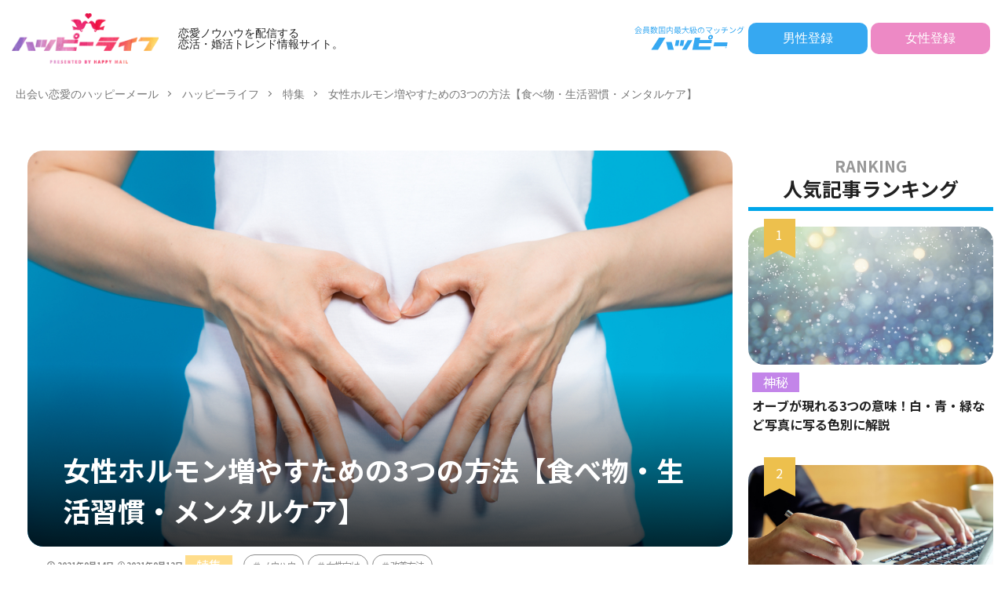

--- FILE ---
content_type: text/html; charset=UTF-8
request_url: https://happymail.co.jp/happylife/special-feature/female-sex-hormone/?Log=prad004-37aa89708a5d4a0a8b46f5b35c95a27e
body_size: 68172
content:
<!DOCTYPE html>
<html lang="ja" prefix="og: http://ogp.me/ns#" class="t-html">

<head prefix="og: http://ogp.me/ns# fb: http://ogp.me/ns/fb# article: http://ogp.me/ns/article#">
    <meta charset="UTF-8">
<!-- Google Tag Manager -->
<script>(function(w,d,s,l,i){w[l]=w[l]||[];w[l].push({'gtm.start':
new Date().getTime(),event:'gtm.js'});var f=d.getElementsByTagName(s)[0],
j=d.createElement(s),dl=l!='dataLayer'?'&l='+l:'';j.async=true;j.src=
'https://www.googletagmanager.com/gtm.js?id='+i+dl;f.parentNode.insertBefore(j,f);
})(window,document,'script','dataLayer','GTM-KJJWF7H');</script>
<!-- End Google Tag Manager -->
<!-- Google tag (gtag.js)  GA4用タグ 20230417石原 -->
<script async src="https://www.googletagmanager.com/gtag/js?id=G-PHJ6G2QFY4"></script>
<script>
  window.dataLayer = window.dataLayer || [];
  function gtag(){dataLayer.push(arguments);}
  gtag('js', new Date());

  gtag('config', 'G-PHJ6G2QFY4');
</script>

	<title>女性ホルモン増やすための3つの方法【食べ物・生活習慣・メンタルケア】│恋愛ノウハウを配信する 恋活・婚活トレンド情報サイト｜ハッピーライフ</title>
<meta name='robots' content='max-image-preview:large' />
<link rel="alternate" title="oEmbed (JSON)" type="application/json+oembed" href="https://happymail.co.jp/happylife/wp-json/oembed/1.0/embed?url=https%3A%2F%2Fhappymail.co.jp%2Fhappylife%2Fspecial-feature%2Ffemale-sex-hormone%2F%3FLog%3Dprad004-37aa89708a5d4a0a8b46f5b35c95a27e" />
<link rel="alternate" title="oEmbed (XML)" type="text/xml+oembed" href="https://happymail.co.jp/happylife/wp-json/oembed/1.0/embed?url=https%3A%2F%2Fhappymail.co.jp%2Fhappylife%2Fspecial-feature%2Ffemale-sex-hormone%2F%3FLog%3Dprad004-37aa89708a5d4a0a8b46f5b35c95a27e&#038;format=xml" />
<style id='wp-img-auto-sizes-contain-inline-css' type='text/css'>
img:is([sizes=auto i],[sizes^="auto," i]){contain-intrinsic-size:3000px 1500px}
/*# sourceURL=wp-img-auto-sizes-contain-inline-css */
</style>
<style id='classic-theme-styles-inline-css' type='text/css'>
/*! This file is auto-generated */
.wp-block-button__link{color:#fff;background-color:#32373c;border-radius:9999px;box-shadow:none;text-decoration:none;padding:calc(.667em + 2px) calc(1.333em + 2px);font-size:1.125em}.wp-block-file__button{background:#32373c;color:#fff;text-decoration:none}
/*# sourceURL=/wp-includes/css/classic-themes.min.css */
</style>
<link rel='stylesheet' id='ircv.css-css' href='https://happymail.co.jp/happylife/wp-content/themes/the-thor-custom-child/css/ircv.css?ver=6.9' type='text/css' media='all' />
<style id='bsd-style-inline-css' type='text/css'>
@charset "UTF-8";.container::after,.eyecatch:before,.eyecatch__link-mask::after,.eyecatch__link-maskzoom::after,.eyecatch__link-maskzoomrotate::after,.wider::after{content:""}blockquote,body,dd,dl,dt,fieldset,figure,h1,h2,h3,h4,h5,h6,hr,html,iframe,legend,li,ol,p,pre,textarea,ul{margin:0;padding:0}h1,h2,h3,h4,h5,h6{font-size:100%}dl,li,ol,ul{list-style-position:inside}html{box-sizing:border-box;line-height:1;font-size:62.5%}*,:after,:before{box-sizing:inherit}iframe{border:0}table{border-collapse:collapse;border-spacing:0}td,th{padding:0;text-align:left}hr{height:0;border:0}.content .es-BmarkQ,.custom__item-border,.custom__item-border .custom__item,.l-header-border,.prevNext,.prevNext__item.prevNext__item-prev{border-bottom:1px solid rgba(0,0,0,.1)}body{width:100%;font-family:Lato,"游ゴシック体","Yu Gothic",YuGothic,"ヒラギノ角ゴシック Pro","Hiragino Kaku Gothic Pro","メイリオ",Meiryo,"ＭＳ Ｐゴシック","MS PGothic",sans-serif;font-size:1.2rem;font-weight:500;color:#191919;-webkit-text-size-adjust:100%;word-wrap:break-word;overflow-wrap:break-word}@media all and (-ms-high-contrast:none){body{font-family:Lato,"メイリオ","游ゴシック体","Yu Gothic",YuGothic,"ヒラギノ角ゴシック Pro","Hiragino Kaku Gothic Pro",Meiryo,"ＭＳ Ｐゴシック","MS PGothic",sans-serif}}button,input,select,textarea{margin:0;font-family:inherit;font-weight:inherit;font-size:inherit}::-webkit-input-placeholder{color:#7f7f7f}::-moz-placeholder{color:#7f7f7f;opacity:1}:-ms-input-placeholder{color:#7f7f7f}a{color:inherit;text-decoration:none}.l-header{position:relative;width:100%;padding:20px 0 10px;background:#fff;z-index:9999}.l-header-shadow{box-shadow:0 1px 2px 0 rgba(0,0,0,.15)}.l-header-clone{position:fixed;top:0;left:0;z-index:999;width:100%;transition:.3s;transform:translateY(-100%)}.l-header-clone.is-show{transform:translateY(0)}.l-headerBottom{position:relative;width:100%}.l-wrapper{position:relative;max-width:1170px;margin:40px 15px}.l-wrapper-lp{margin:0 15px}.divider,.dividerTop{margin-top:40px}.divider,.dividerBottom,.l-main{margin-bottom:40px}.l-footer,.l-footerTop,.l-main,.l-sidebar,.wider{position:relative;width:100%}.wider::after{display:block;clear:both}.container{position:relative;max-width:1170px;margin-left:15px;margin-right:15px}.container::after{display:block;clear:both}.eyecatch,.heading-primary,.heading-secondary,.heading-sub,.heading-tertiary,.the__category{margin-bottom:10px}.bypostauthor,.sticky{display:block}.eyecatch{position:relative;width:100%;height:auto;overflow:hidden}.eyecatch:before{display:block;padding-top:56.25%}.eyecatch-43:before{padding-top:75%}.eyecatch-11:before{padding-top:100%}.eyecatch-main{margin:0 -15px 40px;width:auto}.eyecatch .eyecatch__link img,.eyecatch__link,.eyecatch__link-mask::after,.eyecatch__link-maskzoom::after,.eyecatch__link-maskzoomrotate::after{left:0;width:100%;position:absolute;top:0}.eyecatch__link{bottom:0;right:0;height:auto}.eyecatch__link::after{font-family:"Fjalla One",Lato,"游ゴシック体","Yu Gothic",YuGothic,"ヒラギノ角ゴシック Pro","Hiragino Kaku Gothic Pro","メイリオ",Meiryo,"ＭＳ Ｐゴシック","MS PGothic",sans-serif;font-weight:400}.eyecatch .eyecatch__link img,.pickup3__bg img,.still__img,.swiper-slider .swiper-bg{font-family:'object-fit: cover;';object-fit:cover}.eyecatch .eyecatch__link img{bottom:0;right:0;height:100%;vertical-align:bottom;transition:.3s}.eyecatch__link:hover img{transform:scale(1.2)}.eyecatch__link-zoomgray img{-webkit-filter:grayscale(100%);filter:grayscale(100%)}.eyecatch__link-zoomgray:hover img{-webkit-filter:grayscale(0);filter:grayscale(0)}.eyecatch__link-zoomsepia img{-webkit-filter:sepia(100%);filter:sepia(100%)}.eyecatch__link-zoomsepia:hover img{-webkit-filter:sepia(0);filter:sepia(0)}.eyecatch__link-zoomrotate:hover img{transform:scale(1.2) rotate(3deg)}.eyecatch__link-mask::after{height:100%;color:rgba(255,255,255,.75);font-size:1.5rem;transition:.6s;display:flex;justify-content:center;align-items:center;opacity:0}.eyecatch__link-mask:hover::after{background:rgba(0,0,0,.5);opacity:1}.eyecatch__link-mask:hover img{transform:none}.eyecatch__link-maskzoom::after{height:100%;color:rgba(255,255,255,.75);font-size:1.5rem;transition:.6s;display:flex;justify-content:center;align-items:center;opacity:0}.eyecatch__link-maskzoom:hover::after{background:rgba(0,0,0,.5);opacity:1}.eyecatch__link-maskzoom img{transition:.6s}.eyecatch__link-maskzoomrotate::after{height:100%;color:rgba(255,255,255,.75);font-size:1.5rem;transition:.6s;display:flex;justify-content:center;align-items:center;opacity:0}.eyecatch__link-maskzoomrotate:hover::after{background:rgba(0,0,0,.5);opacity:1}.eyecatch__link-maskzoomrotate img{transition:.6s}.eyecatch__link-maskzoomrotate:hover img{transform:scale(1.2) rotate(3deg)}.eyecatch__link-none::after{content:none}.eyecatch__cat a::before,.the__category a::before{content:"\e938";margin-right:5px;font-family:icomoon}.eyecatch__link-none:hover img{transform:none}.eyecatch__cat{position:absolute;top:0;right:0;z-index:10;background:#a83f3f;max-width:calc(100% - 3rem)}.eyecatch__cat a{display:block;padding:7.5px 10px;color:#fff;font-size:1rem;transition:.15s;line-height:1.35}.eyecatch__cat a:hover{background:rgba(255,255,255,.25)}.the__category{position:relative;display:inline-block;background:#a83f3f}.the__category a:hover{background:rgba(255,255,255,.25)}.the__category-rank{position:absolute;top:0;left:3rem;display:inline-block;margin-bottom:0}.the__category a{color:#fff;font-size:1rem;transition:.15s;display:block;padding:0 10px;line-height:3rem}.the__ribbon{position:absolute;top:0;left:5px;display:inline-block;padding:7.5px 0;width:25px;text-align:center;font-size:15px;color:#fff;background:#a83f3f;z-index:999}.the__ribbon:after{content:"";position:absolute;top:100%;left:0;height:0;width:0;border-left:12.5px solid #a83f3f;border-right:12.5px solid #a83f3f;border-bottom:5px solid transparent}.the__ribbon-right{left:auto;right:0}.heading{display:block;margin-bottom:20px;line-height:1.5;font-weight:700}.heading a{transition:.15s;display:inline-block;max-width:100%}.heading a:hover{color:#a83f3f}.heading-main{font-size:2.4rem;font-family:"Fjalla One",Lato,"游ゴシック体","Yu Gothic",YuGothic,"ヒラギノ角ゴシック Pro","Hiragino Kaku Gothic Pro","メイリオ",Meiryo,"ＭＳ Ｐゴシック","MS PGothic",sans-serif;font-weight:400}.heading-main i{margin-right:1rem}.heading-main span{font-size:1.4rem;margin-left:1rem;color:rgba(0,0,0,.5);font-weight:700;font-family:Lato,"游ゴシック体","Yu Gothic",YuGothic,"ヒラギノ角ゴシック Pro","Hiragino Kaku Gothic Pro","メイリオ",Meiryo,"ＭＳ Ｐゴシック","MS PGothic",sans-serif}.heading-main.u-white span{color:#fff}.heading-primary{font-size:1.8rem}.heading-primary span{font-size:1rem;margin-left:10px;font-weight:400}.heading-sub{font-size:1.6rem}.heading-sub span{font-size:1rem;margin-left:10px;font-weight:400}.heading-secondary{font-size:1.5rem}.heading-tertiary{font-size:1.3rem}.heading-widget,.heading-widgetsimple{font-size:1.5rem;margin-bottom:20px;padding:10px}.heading-widget{background:#a83f3f;color:#fff;border-radius:5px}.heading-widgetsimple{background:#a83f3f;color:#fff}.heading-widgetsimplewide,.heading-widgetwide{margin:-15px -15px 20px;font-size:1.5rem;color:#fff;background:#a83f3f}.heading-widgetsimplewide{padding:10px}.heading-widgetwide{position:relative;padding:10px 10px 10px 20px}.heading-widgetwide::after,.heading-widgetwide::before{content:"";position:absolute}.heading-widgetwide::before{top:2px;left:2px;right:2px;bottom:2px;border:1px solid rgba(255,255,255,.5)}.heading-widgetwide::after{top:50%;left:0;width:10px;height:6px;margin-top:-3px;background:#fff}.heading-widgetbottom{position:relative;overflow:hidden;padding-bottom:10px;margin-bottom:20px;font-size:1.5rem}.heading-widgetbottom::after,.heading-widgetbottom::before{content:"";position:absolute;bottom:0}.heading-widgetbottom:before{border-bottom:3px solid #a83f3f;width:100%}.heading-widgetbottom:after{border-bottom:3px solid #D8D8D8;width:100%}.heading-widgetborder{position:relative;padding:10px 20px;margin-bottom:20px;font-size:1.5rem;text-align:center;border-top:solid 1px #a83f3f;border-bottom:solid 1px #a83f3f}.heading-widgetborder::after,.heading-widgetborder::before{content:"";position:absolute;top:-5px;width:1px;height:calc(100% + 10px);background-color:#a83f3f}.heading-widgetborder::before{left:5px}.heading-widgetborder::after{right:5px}.heading-slider{color:#fff;font-size:2.8rem;margin-bottom:10px;text-shadow:1px 1px 1px rgba(0,0,0,.5)}.heading-pickup3{color:#fff;margin:0;padding:0 10px 10px}.breadcrumb__item.icon-home::before,.dateList__item{margin-right:5px}.heading.heading-pickup3 a:hover{color:inherit;animation:flash 1s}.phrase-secondary,.phrase-tertiary{color:rgba(0,0,0,.75)}.heading-custom{margin-bottom:0}.heading-commonCtr{font-size:1.8rem;margin-bottom:10px}.phrase{display:block;margin-bottom:20px;line-height:1.85}.phrase-bottom{margin-bottom:40px}.phrase-tertiary{margin-bottom:0;font-size:1.2rem}.phrase-slider{color:#fff;font-size:1.4rem;text-shadow:1px 1px 1px rgba(0,0,0,.5);margin-bottom:0}.phrase a{color:#a83f3f}.dateList{list-style:none;margin-bottom:5px}.dateList__item{display:inline-block;text-align:left;color:rgba(0,0,0,.5);font-size:1.2rem;line-height:1.5}.dateList-main{margin-bottom:10px}.dateList__item::before{margin-right:2.5px;line-height:1}.dateList__item a:hover{color:#a83f3f;transition:.15s}.btn{width:100%}.btn__link{position:relative;display:inline-block;cursor:pointer;transition:.15s}.btn__link-primary::after,.searchBtn__contentInner .btn__link-search::after{position:absolute;transition:.3s;content:"";opacity:.1}.btn__link::before{content:"";position:absolute;top:0;bottom:0;right:10px;width:5px;height:5px;margin:auto;border-top:1px solid;border-right:1px solid;transform:rotate(45deg)}.archiveHead__authorDescription,.custom .btn,.pager{margin-top:20px}.btn__link-wide{width:80%}.btn__link-normal{font-size:1.2rem;padding:10px 20px;border-radius:5px;color:#a83f3f;border:1px solid}.btn__link-primary,.btn__link-secondary{border-radius:5px;font-weight:700;color:#fff;overflow:hidden;line-height:normal}.btn__link-normal:hover{color:#fff;background:#a83f3f;border-color:transparent}.btn__link-primary{padding:15px 40px;background:#a83f3f;border:none;border-bottom:solid 3px rgba(0,0,0,.25);font-size:1.4rem}.btn__link-primary::before{border-top:2px solid;border-right:2px solid}.btn__link-primary::after{top:-50px;left:-100px;background:#fff;width:50px;height:calc(100% + 100px);transform:rotate(45deg)}.btn__link-primary:hover::after{left:calc(100% + 50px)}.btn__link-primary:active{transform:translateY(3px);border-bottom:solid 3px transparent}.btn__link-secondary{padding:5px 25px 5px 15px;background:#a83f3f;border:none;border-bottom:solid 3px rgba(0,0,0,.25);font-size:1.2rem}.btn__link-secondary:active{transform:translateY(3px);border-bottom:solid 3px transparent}.btn__link-pickupHead{padding:10px 30px;border-radius:5px;color:inherit;border:1px solid}.btn__link-search,.searchBtn__contentInner .btn__link-search{color:#fff;overflow:hidden;font-weight:700;line-height:normal}.btn__link-pickupHead:hover{border-style:dashed}.btn__link-search{padding:5px 25px 5px 15px;border-radius:5px;background:#a83f3f;border:none;border-bottom:solid 3px rgba(0,0,0,.25);font-size:1.2rem}.btn__link-search:active{transform:translateY(3px);border-bottom:solid 3px transparent}.searchBtn__contentInner .btn-search{text-align:center;margin-bottom:40px}.searchBtn__contentInner .btn__link-search{padding:15px 40px;border-radius:5px;background:#a83f3f;border:none;border-bottom:solid 3px rgba(0,0,0,.25);font-size:1.4rem}.searchBtn__contentInner .btn__link-search::before{border-top:2px solid;border-right:2px solid}.searchBtn__contentInner .btn__link-search::after{top:-50px;left:-100px;background:#fff;width:50px;height:calc(100% + 100px);transform:rotate(45deg)}.pager,.pager__item-next,.pager__item-prev{position:relative}.archive__item,.archive__item-none,.pager{width:100%}.searchBtn__contentInner .btn__link-search:hover::after{left:calc(100% + 50px)}.pager{text-align:center;list-style:none;font-size:0}.page-numbers,.pager__item{font-family:"Fjalla One";font-size:1.2rem;display:inline-block;margin-left:-1px}.pager__item{color:#a83f3f;background:#fff;border:1px solid rgba(0,0,0,.1)}.pager__item a,.pager__item-current{display:inline-block;padding:10px;min-width:calc(1.2rem + 20px)}.pager__item-current,.pager__item:hover{color:#fff;background:#a83f3f;transition:.15s}.pager__item-prev a{padding-left:20px}.pager__item-next a{padding-right:20px}.pager__item-next::before,.pager__item-prev::before{content:"";position:absolute;top:0;bottom:0;width:5px;height:5px;margin:auto;border-top:1px solid}.pager__item-prev::before{left:10px;border-left:1px solid;transform:rotate(-45deg)}.pager__item-next::before{right:10px;border-right:1px solid;transform:rotate(45deg)}.pager-comments{margin-bottom:20px}.page-numbers{color:#a83f3f;background:#fff;border:1px solid rgba(0,0,0,.1)}.page-numbers.current,a.page-numbers{display:inline-block;padding:10px;min-width:calc(1.2rem + 20px)}.prevNext__item.prevNext__item-prev .prevNext__text,a.page-numbers.prev{padding-left:20px}.page-numbers.current,.page-numbers:hover{color:#fff;background:#a83f3f;transition:.15s}.page-numbers.next,.page-numbers.prev{position:relative}a.page-numbers.next{padding-right:20px}.page-numbers.next::before,.page-numbers.prev::before{content:"";position:absolute;top:0;bottom:0;width:5px;height:5px;margin:auto;border-top:1px solid}.archive__contents,.controller__item,.globalNavi,.mask{position:relative}.page-numbers.prev::before{left:10px;border-left:1px solid;transform:rotate(-45deg)}.page-numbers.next::before{right:10px;border-right:1px solid;transform:rotate(45deg)}.mask::after{content:"";position:absolute;top:0;right:0;bottom:0;left:0}.mask-black>img{z-index:0}.mask-black::after{background-color:rgba(0,0,0,.5)}.mask-blackmesh>img{z-index:0}.mask-blackmesh::after{background-color:rgba(0,0,0,.25);background-image:linear-gradient(90deg,rgba(0,0,0,.5) 50%,transparent 50%),linear-gradient(rgba(0,0,0,.25) 50%,transparent 50%);background-size:2px 2px}.mask-color{background-color:#a83f3f}.mask-color>img{mix-blend-mode:multiply;z-index:0}.mask-color .mbYTP_wrapper{background-color:inherit}.mask-color .mbYTP_wrapper>iframe{mix-blend-mode:multiply;z-index:0}.mask-colorgray{background-color:#a83f3f}.mask-colorgray>img{-webkit-filter:grayscale(100%);-moz-filter:grayscale(100%);-ms-filter:grayscale(100%);-o-filter:grayscale(100%);filter:grayscale(100%);mix-blend-mode:multiply;z-index:0}.mask-colorgray .mbYTP_wrapper{background-color:inherit}.mask-colorgray .mbYTP_wrapper>iframe{-webkit-filter:grayscale(100%);-moz-filter:grayscale(100%);-ms-filter:grayscale(100%);-o-filter:grayscale(100%);filter:grayscale(100%);mix-blend-mode:multiply;z-index:0}@supports (-ms-ime-align:auto){.mask-color .mbYTP_wrapper>iframe,.mask-color>img,.mask-colorgray .mbYTP_wrapper>iframe,.mask-colorgray>img{opacity:.5}}@media all and (-ms-high-contrast:none){.mask-color .mbYTP_wrapper>iframe,.mask-color>img,.mask-colorgray .mbYTP_wrapper>iframe,.mask-colorgray>img{opacity:.5}}.controller{padding-bottom:20px;margin-bottom:20px;display:flex;list-style:none;border-bottom:1px dotted rgba(0,0,0,.1)}.controller-shadow{background:#fff;padding:20px 10px;border-bottom:none;box-shadow:0 1px 3px 0 rgba(0,0,0,.15)}.controller-border{background:#fff;padding:20px 10px;border:1px solid rgba(0,0,0,.1)}.controller__catCheck:checked~.controller__catPanel::before,.controller__catLabel::after{width:0;border-left:4px solid transparent;height:0;content:""}.controller__item{margin-right:10px;line-height:2rem;color:#3F3F3F}.controller__item:last-child{margin-right:0}.controller__item.controller__item-end{margin-left:auto}.controller__link{transition:.15s}.controller__link.is-current,.controller__link:hover{color:#191919;font-weight:700;border-bottom:2px solid;padding-bottom:3px}.controller__catLabel{cursor:pointer;transition:.15s}.controller__catLabel:hover{color:#191919;font-weight:700}.controller__catLabel::after{display:inline-block;margin-left:5px;border-right:4px solid transparent;border-top:6px solid rgba(0,0,0,.1)}.controller__catCheck:checked~.controller__catLabel::after{border-bottom:6px solid #191919;border-top:none}.controller__catCheck{display:none}.controller__catPanel{position:absolute;top:100%;left:0;list-style:none;z-index:9999}.controller__catCheck:checked~.controller__catPanel::before{display:block;margin-left:10px;border-right:4px solid transparent;border-bottom:6px solid #323232}.controller__catPanel li{overflow:hidden;width:auto;min-width:14rem;white-space:nowrap;height:0;line-height:4rem;background:#323232;transition:.15s}.controller__catCheck:checked~.controller__catPanel li{overflow:visible;height:4rem}.controller__catCheck:checked~.controller__catPanel li:not( :first-child ){border-top:1px solid rgba(0,0,0,.1);box-shadow:0 1px 0 0 rgba(255,255,255,.15) inset}.controller__catPanel li a{display:block;color:#fff;padding:0 10px;transition:.15s}.controller__catPanel li a:hover{background:rgba(255,255,255,.15)}.controller__catPanel li:first-child{border-top:none}.controller__catPanel li:last-child{border-bottom:none}.controller__viewRadio{display:none}.controller__viewLabel{color:rgba(0,0,0,.15);transition:.2s;cursor:pointer;font-size:16px}#viewCard:checked~.controller .viewCard,#viewNormal:checked~.controller .viewNormal,#viewWide:checked~.controller .viewWide,.controller__viewLabel:hover{color:#191919}.menuBtn__close:hover,.menuBtn__link:hover,.searchBtn__close:hover,.searchBtn__link:hover,.searchHead__submit:hover{color:#a83f3f}.archive{display:flex;flex-wrap:wrap;margin-bottom:-20px}.archive__item{padding-bottom:20px;margin-bottom:20px;border-bottom:1px dotted rgba(0,0,0,.1)}.archive__item-shadow{background:#fff;padding:15px;border-bottom:none;box-shadow:0 1px 3px 0 rgba(0,0,0,.15)}.archive__item-border{background:#fff;padding:15px;border:1px solid rgba(0,0,0,.1)}#viewCard:checked~.archive .archive__item-border,#viewCard:checked~.archive .archive__item-shadow,#viewNormal:checked~.archive .archive__item-border,#viewNormal:checked~.archive .archive__item-shadow{padding:10px}#viewWide:checked~.archive .archive__item{animation:fadeIn1 1s}#viewCard:checked~.archive{width:calc(100% + 15px)}#viewCard:checked~.archive .archive__item{width:calc(50% - 15px);margin-right:15px;animation:fadeIn2 1s}#viewCard:checked~.archive .archive__item-none{width:100%}#viewCard:checked~.archive .archive__contents .phrase{display:none}#viewNormal:checked~.archive .archive__item{width:100%;display:flex;align-items:flex-start;animation:fadeIn3 1s}.bottomFooter__link:hover,.bottomFooter__list li a:hover,.menuBtn__naviLink.icon-facebook:hover,.menuBtn__naviLink.icon-google-plus:hover,.menuBtn__naviLink.icon-instagram:hover,.menuBtn__naviLink.icon-linkedin:hover,.menuBtn__naviLink.icon-pinterest:hover,.menuBtn__naviLink.icon-rss:hover,.menuBtn__naviLink.icon-twitter:hover,.menuBtn__naviLink.icon-youtube:hover,.profile__link.icon-facebook:hover,.profile__link.icon-google-plus:hover,.profile__link.icon-instagram:hover,.profile__link.icon-linkedin:hover,.profile__link.icon-pinterest:hover,.profile__link.icon-rss:hover,.profile__link.icon-twitter:hover,.profile__link.icon-youtube:hover,.siteTitle__link:hover{animation:flash 1s}#viewNormal:checked~.archive .eyecatch{max-width:300px}#viewNormal:checked~.archive .archive__contents{width:100%;margin-left:15px}#viewNormal:checked~.archive .archive__contents-noImg{margin-left:0}#viewNormal:checked~.archive .archive__contents .phrase{display:none}#viewWide:checked~.archive .archive__item-infeedSp1{display:block}#viewCard:checked~.archive .archive__item-infeedSp1,#viewCard:checked~.archive .archive__item-infeedSp2,#viewNormal:checked~.archive .archive__item-infeedSp1,#viewWide:checked~.archive .archive__item-infeedSp2{display:none}#viewNormal:checked~.archive .archive__item-infeedSp2{display:block}.searchBtn__close,.siteTitle__link{display:inline-block}.siteTitle{font-family:"Fjalla One",Lato,"游ゴシック体","Yu Gothic",YuGothic,"ヒラギノ角ゴシック Pro","Hiragino Kaku Gothic Pro","メイリオ",Meiryo,"ＭＳ Ｐゴシック","MS PGothic",sans-serif;max-width:calc(100% - 66px);font-size:20px;margin-bottom:10px;font-weight:700}.menuBtn__close,.searchBtn__close{font-family:"Fjalla One";cursor:pointer}.siteTitle__logo{width:auto;height:20px;vertical-align:bottom}.searchBtn{position:absolute;top:0;right:38px;line-height:20px;font-size:18px;text-align:right}.searchBtn-zero{right:0}.searchBtn__link{cursor:pointer;transition:.15s}.searchBtn__checkbox{display:none}.searchBtn__unshown{display:none;background:rgba(0,0,0,.5);width:100%;height:100%;position:fixed;right:0;top:0;z-index:999;animation:fade .3s}.searchBtn__checkbox:checked~.searchBtn__unshown{display:block}.searchBtn__content{position:fixed;top:0;right:0;left:0;background:#fff;width:90%;max-width:780px;height:calc(100% - 40px);z-index:9999;margin:0 auto;transition:.3s;transform:translateY(-200%);text-align:center}.searchBtn__scroll{overflow:auto;-webkit-overflow-scrolling:touch;width:100%;height:100%;padding:0 15px}.searchBtn__contentInner{text-align:left;font-size:1.2rem}.searchBtn__checkbox:checked~.searchBtn__content{transform:translateY(20px);box-shadow:0 0 4px rgba(0,0,0,.15)}.searchBtn__close{height:2rem;font-size:2rem;margin:40px auto}.searchBtn__close i{margin-right:10px;font-size:1.5rem;vertical-align:middle}.menuBtn{position:absolute;top:0;right:0;line-height:20px;font-size:18px;text-align:right}.menuBtn__link{cursor:pointer;transition:.15s}.menuBtn__checkbox{display:none}.menuBtn__unshown{display:none;background:rgba(0,0,0,.5);width:100%;height:100%;position:fixed;right:0;top:0;bottom:0;left:0;z-index:999999;animation:fade .3s}.menuBtn__checkbox:checked~.menuBtn__unshown{display:block}.menuBtn__content{position:fixed;top:0;right:0;bottom:0;background:#fff;width:90%;max-width:340px;height:100%;z-index:9999999;transition:.3s;transform:translateX(110%);text-align:center}.menuBtn__scroll{overflow:auto;-webkit-overflow-scrolling:touch;width:100%;height:100%;padding:0 15px 15px}.menuBtn__contentInner{text-align:left;font-size:1.2rem}.menuBtn__checkbox:checked~.menuBtn__content{transform:translateX(0);box-shadow:-2px 0 2px rgba(0,0,0,.15)}.menuBtn__close{display:inline-block;height:2rem;font-size:2rem;margin:40px auto}.menuBtn__close i{margin-right:10px;font-size:1.5rem;vertical-align:middle}.menuBtn__navi{margin:0 -15px 40px;padding:20px 15px;background:rgba(0,0,0,.05)}.menuBtn__naviList{margin-top:10px;list-style:none;display:flex;justify-content:center;overflow:auto}.menuBtn__naviItem{margin:0 2.5px}.menuBtn__naviLink{display:block;width:30px;height:30px;margin:0 auto;line-height:30px;border-radius:50%;font-size:14px;text-align:center;transition:.15s;color:#fff}.menuBtn__naviLink.icon-facebook{background:#3B5998}.menuBtn__naviLink.icon-twitter{background:#00B0ED}.menuBtn__naviLink.icon-instagram{background:radial-gradient(circle farthest-corner at 32% 106%,#ffe17d 0,#ffcd69 10%,#fa9137 28%,#eb4141 42%,transparent 82%),linear-gradient(135deg,#234bd7 12%,#c33cbe 58%)}.menuBtn__naviLink.icon-google-plus{background:#DF4A32}.menuBtn__naviLink.icon-youtube{background:#cd201f}.menuBtn__naviLink.icon-linkedin{background:#0079ba}.menuBtn__naviLink.icon-pinterest{background:#ce0f19}.menuBtn__naviLink.icon-rss{background:#f90}.globalNavi::after,.globalNavi::before{position:absolute;width:25px;height:2.5rem;right:0}.globalNavi::before{bottom:0;content:"";background:-webkit-gradient(linear,left top,right top,color-stop(0,rgba(255,255,255,0)),color-stop(100%,#fff));z-index:2}.globalNavi::after{bottom:0;font-family:icomoon;content:"\ea26";line-height:2.5rem;text-align:right;color:rgba(0,0,0,.5);animation:fade 1s ease-in-out infinite alternate;z-index:3}.globalNavi__inner{position:relative;overflow-x:auto}.globalNavi__list{list-style:none;display:flex}.globalNavi__list li{width:-webkit-max-content;width:-moz-max-content;width:-o-max-content;width:max-content;height:2.5rem;line-height:2.3rem}.globalNavi__list li a{margin-right:20px;display:block;float:left;white-space:nowrap;color:rgba(0,0,0,.5);font-weight:700;transition:.15s}.globalNavi__list .children,.globalNavi__list .sub-menu,.subNavi{display:none}.globalNavi__list .current-menu-item>a,.globalNavi__list .current-menu-parent>a,.globalNavi__list .current_page_item>a,.globalNavi__list .menu-item a:hover,.globalNavi__list .page_item a:hover{border-bottom:2px solid rgba(0,0,0,.9);color:rgba(0,0,0,.9)}.searchHead{background:#191919;padding:10px 0}.container-searchHead{display:flex;flex-wrap:wrap}.searchHead__title{display:none}.searchHead__keyword{display:block;margin-top:10px;order:2;overflow:auto}.searchHead__keywordList{display:table;vertical-align:bottom;list-style:none;overflow:hidden}.searchHead__keywordItem{color:rgba(255,255,255,.75);display:table-cell;white-space:nowrap;overflow:hidden;transition:.15s;padding-right:10px;line-height:2}.searchHead__keywordItem:hover{color:#fff;font-weight:700}.searchHead__search{display:block;width:100%;order:1}.searchHead__form{display:flex}.searchHead__input{width:calc(100% - 4rem);border:0;padding:0 10px;-webkit-appearance:none;border-radius:5px 0 0 5px}.searchHead__submit{width:4rem;border:0;cursor:pointer;text-align:center;background:#fff;padding:10px;border-radius:0 5px 5px 0}.infoHead{overflow:hidden;background:#ffc107}.infoHead__text{padding-left:100%;white-space:nowrap;display:inline-block;animation:marquee 10s linear 0s infinite;font-weight:700;color:#fff;height:3rem;line-height:3rem}.breadcrumb{padding:10px 0;background:#F2F2F2;overflow-x:auto;border-bottom:1px solid rgba(0,0,0,.05)}.breadcrumb__list{list-style:none;display:table}.breadcrumb__list::after{content:"";display:block;clear:both}.breadcrumb__item{position:relative;display:table-cell;white-space:nowrap;padding-right:15px;padding-left:15px;font-size:1.2rem;line-height:1.75;color:#7f7f7f}.breadcrumb__item:first-child{padding-left:0}.breadcrumb__item::after{content:"";position:absolute;right:0;top:50%;margin-top:-3px;width:5px;height:5px;border-top:1px solid #BFBFBF;border-right:1px solid #BFBFBF;transform:rotate(45deg)}.breadcrumb__item:last-child::after{border:none}.breadcrumb__item a:hover{color:#a83f3f}.keyBig{position:relative;max-width:1240px;margin-left:15px;margin-right:15px}.keyBig::after{content:"";display:block;clear:both}.swiper-pagination-bullet-active{background:#a83f3f}.swiper-button-next,.swiper-button-prev{width:40px;height:60px;margin-top:-30px}.swiper-button-next{background-image:none;right:0}.swiper-button-prev{background-image:none;left:0}.swiper-button-next::before,.swiper-button-prev::before,.swiper-container-rtl .swiper-button-next::before,.swiper-container-rtl .swiper-button-prev::before{content:"";position:absolute;top:0;bottom:0;right:0;left:0;margin:auto;width:12px;height:12px;border-top:3px solid;border-right:3px solid;color:#fff;transition:.15s ease-in-out}.swiper-button-next::before,.swiper-container-rtl .swiper-button-prev::before{transform:rotate(45deg)}.swiper-button-prev::before,.swiper-container-rtl .swiper-button-next::before{transform:rotate(-135deg)}.still{width:100%;height:300px}.still__bg,.still__box,.still__img{height:100%;width:100%}.still__box{position:relative;display:flex;justify-content:center;align-items:center;text-align:center;overflow:hidden}.still-movie .still__box{background-size:cover;background-position:center center;background-repeat:no-repeat}.still__bg{position:absolute;top:0;left:0;z-index:-10;overflow:hidden}.still__content{padding:20px;z-index:9}.still__content img{max-width:100%;height:auto}.mbYTP_wrapper{display:none}.swiper-slider{width:100%;height:300px}.swiper-slider .swiper-slide{position:relative;display:flex;justify-content:center;align-items:center;text-align:center;overflow:hidden}.swiper-slider .swiper-bg{position:absolute;top:0;left:0;width:100%;height:100%}.swiper-slider .swiper-content{padding:0 20px;z-index:9}.swiper-slider .swiper-button-next,.swiper-slider .swiper-button-prev{display:none}.swiper-slider .swiper-button-next,.swiper-slider .swiper-button-prev,.swiper-slider .swiper-container-rtl .swiper-button-next,.swiper-slider .swiper-container-rtl .swiper-button-prev{background:#a83f3f;opacity:0;transition:.15s}.swiper-slider .swiper-button-next::after,.swiper-slider .swiper-button-prev::after,.swiper-slider .swiper-container-rtl .swiper-button-next::after,.swiper-slider .swiper-container-rtl .swiper-button-prev::after{content:"";width:100%;height:100%;display:block;background:rgba(255,255,255,0);transition:.15s ease-in-out}.swiper-slider .swiper-button-next:hover::after,.swiper-slider .swiper-button-prev:hover::after,.swiper-slider .swiper-container-rtl .swiper-button-next:hover::after,.swiper-slider .swiper-container-rtl .swiper-button-prev:hover::after{background:rgba(255,255,255,.15)}.swiper-carousel{width:100%;height:auto}.swiper-carousel .swiper-button-next,.swiper-carousel .swiper-button-prev{display:none}.swiper-carousel .swiper-button-next:hover::before,.swiper-carousel .swiper-button-prev:hover::before,.swiper-carousel .swiper-container-rtl .swiper-button-next:hover::before,.swiper-carousel .swiper-container-rtl .swiper-button-prev:hover::before{opacity:.5}.swiper-carousel .swiper-pagination-bullets,.swiper-carousel .swiper-pagination-custom,.swiper-carousel .swiper-pagination-fraction{bottom:0}.pickupHead{overflow:hidden;background:#a83f3f;padding-bottom:20px;color:#fff;text-align:center}.pickupHead__text{font-size:1.4rem;font-weight:700;line-height:1.85;padding:20px 0}.pickup3{position:relative;padding-top:40px}.pickup3__bg{position:absolute;top:0;width:100%;height:14rem;z-index:-1;overflow:hidden}.pickup3__bg img{width:100%;height:100%}.pickup3__item{position:relative;background:#a83f3f}.pickup3__item-first{width:100%;margin-bottom:15px}.pickup3__box{display:flex;flex-wrap:wrap;justify-content:space-between}.pickup3__item-second,.pickup3__item-third{width:calc(50% - 7.5px)}.pickup3__item:before{position:absolute;top:-10px;left:-10px;font-family:"Fjalla One";font-size:1.5rem;font-weight:400;display:block;width:30px;height:30px;line-height:30px;border-radius:50%;text-align:center;color:#FFF;z-index:9}.custom__data,.pagePager{font-size:0}.pickup3__item-first:before{background:inherit;content:"1"}.pickup3__item-second:before{background:inherit;content:"2"}.pickup3__item-third:before{background:inherit;content:"3"}.custom{width:100%;margin-bottom:20px}.custom__cat,.custom__day{display:inline-block;margin-bottom:10px}.custom__item{padding:15px}.custom__item:nth-child(2n+1){background:rgba(0,0,0,.05)}.custom__day{margin-right:10px;color:rgba(0,0,0,.5);padding:5px 0;line-height:1.35;font-size:1.2rem}.custom__cat{background:#3f3f3f}.custom__cat a{display:block;padding:5px 10px;color:#fff;font-size:1.2rem;transition:.15s;line-height:1.35}.custom__cat a:hover{background:rgba(255,255,255,.25)}.custom__cat a::before{font-family:icomoon;content:"\e938";margin-right:5px}.custom__item-border{border-left:1px solid rgba(0,0,0,.1);border-right:1px solid rgba(0,0,0,.1)}.custom__item-border:first-child{border-top:1px solid rgba(0,0,0,.1)}.custom__item-border:nth-child(2n+1){background:0 0}.custom__item-border .custom__item{padding:20px;background:#fff;border-right:1px solid rgba(0,0,0,.1)}.custom__item-border .custom__day{padding:5px 10px;font-size:1rem;border:1px solid rgba(0,0,0,.1);margin-right:0}.custom__item-border .custom__cat a{font-size:1rem;border:1px solid transparent}.archiveHead{position:relative;width:100%}.archiveHead__img{position:absolute;top:0;left:0;object-fit:cover;font-family:'object-fit: cover;';width:100%;height:100%;z-index:-10}.archiveHead__authorImg img,.content .writers__img img{height:80px;font-family:'object-fit: cover;';object-fit:cover}.archiveHead__contents{position:relative;z-index:9}.archiveHead__authorImg{float:left}.archiveHead__authorImg img{width:80px;border-radius:50%}.archiveHead__authorText{float:right;width:calc(100% - 100px)}.archiveHead__subtitle{font-size:1rem;display:block;margin-bottom:5px;color:rgba(0,0,0,.5)}.archiveHead__subtitle i{margin-right:5px}.archiveHead .heading{border-bottom:1px dotted #d8d8d8;padding-bottom:5px}.archiveHead__list{list-style:none;display:flex;flex-wrap:wrap;margin-top:-5px}.archiveHead__item{margin:5px 10px 0 0;border:1px solid rgba(255,255,255,.5)}.archiveHead__item:hover{background-color:#fff}.archiveHead__link{padding:10px;display:block;color:#fff;font-size:1rem}.archiveHead__link:hover{color:#191919}.archiveHead.mask{padding:20px}.archiveHead.mask .archiveHead__subtitle{color:rgba(255,255,255,.5)}.archiveHead.mask .heading{display:inline-block;color:#fff;border-bottom:2px solid}.archiveHead.mask .phrase{color:rgba(255,255,255,.9)}.archiveContents{position:relative;width:100%;margin-top:20px}.archiveHead__slist{margin-top:-5px;list-style:none;display:flex;flex-wrap:wrap}.archiveHead__sitem{margin:5px 5px 0 0}.archiveHead__slink{display:block;width:55px;height:30px;line-height:30px;margin:0 auto;overflow:hidden;font-size:12px;text-align:center;transition:.15s;color:#fff;border:1px solid transparent}.archiveHead__slink.icon-facebook{background:#3B5998}.archiveHead__slink.icon-twitter{background:#00B0ED}.archiveHead__slink.icon-instagram{background:linear-gradient(145deg,#3051F1 10%,#C92BB7 70%) no-repeat}.archiveHead__slink.icon-google-plus{background:#DF4A32}.archiveHead__slink.icon-youtube{background:#cd201f}.archiveHead__slink.icon-linkedin{background:#0079ba}.archiveHead__slink.icon-pinterest{background:#ce0f19}.archiveHead__slink.icon-facebook:hover{background:#fff;color:#3B5998;border:1px solid #3B5998}.archiveHead__slink.icon-twitter:hover{background:#fff;color:#00B0ED;border:1px solid #00B0ED}.archiveHead__slink.icon-instagram:hover{background:#fff;color:#CC55B1;border:1px solid #CC55B1}.archiveHead__slink.icon-google-plus:hover{background:#fff;color:#DF4A32;border:1px solid #DF4A32}.archiveHead__slink.icon-youtube:hover{background:#fff;color:#cd201f;border:1px solid #cd201f}.archiveHead__slink.icon-linkedin:hover{background:#fff;color:#0079ba;border:1px solid #0079ba}.archiveHead__slink.icon-pinterest:hover{background:#fff;color:#ce0f19;border:1px solid #ce0f19}.archiveHead__search{position:relative;width:100%}.archiveHead__searchItem:not(:last-child){margin-right:15px}.archiveHead__searchItem:not(:last-child):after{margin-left:15px;content:"×";color:rgba(0,0,0,.5)}.archiveHead__searchItem:before{margin-right:5px;color:rgba(0,0,0,.5);font-size:1.2rem}.archiveHead__searchSeparator{margin:0 10px;color:rgba(0,0,0,.5)}.comments__list .comment-meta a,.viral__contents .heading{color:#FFF}.pageContents{width:100%}.viral{position:relative;width:100%;height:auto}.viral__bg{position:absolute;width:100%;height:100%;z-index:-10;overflow:hidden}.viral__bg img{width:100%;height:100%;object-fit:cover;font-family:'object-fit: cover;'}.controllerFooter__close,.pagePager__item{font-family:"Fjalla One"}.viral__container{display:block;padding:60px 0}.viral__contents .dateList{display:inline-block;background:rgba(255,255,255,.9);border-radius:5px;padding:5px 10px}.viral__contents .dateList__item{margin-right:10px}.viral .eyecatch{display:none}.postContents{width:100%}.pageCta,.postCta{width:100%;margin-top:40px}.pagecta-bg,.postcta-bg{background:#a83f3f;padding:15px}.pagePager{position:relative;width:100%;text-align:center;list-style:none;margin-top:60px}.pagePager__item{display:inline-block;color:#a83f3f;background:#fff;border:1px solid rgba(0,0,0,.1);font-size:1.2rem;margin-left:-1px}.content .reviewBox__title,.socialList-type01 .socialList__link::before,.socialList-type02 .socialList__link::before{font-size:2rem}.pagePager__item a,.pagePager__item-current{display:inline-block;padding:10px;min-width:calc(1.2rem + 20px)}.pagePager__item-current,.pagePager__item:hover{color:#fff;background:#a83f3f;transition:.15s}.social-top{margin-bottom:40px}.social-bottom{margin-top:40px}.socialList{list-style:none;display:flex;flex-wrap:wrap}.socialList__item{text-align:center}.socialList__link{display:block;padding:0 10px}.socialList__link::before{display:block;transition:.15s}.socialList-type01{justify-content:flex-end}.socialList-type01 .socialList__item{flex-grow:1;height:40px;line-height:40px;min-width:70px}.socialList-type01 .socialList__link{color:#fff;padding:0}.socialList-type01 .socialList__link:hover::before{background:#fff;transform:scale(1.2);box-shadow:1px 1px 4px 0 rgba(0,0,0,.15)}.socialList-type02{justify-content:flex-end;margin:-5px 0 5px -5px}.socialList-type02 .socialList__item{flex-grow:1;height:40px;line-height:40px;min-width:70px;margin:5px 0 0 5px}.socialList-type02 .socialList__link{color:#fff;padding:0}.socialList-type02 .socialList__link:hover::before{background:#fff;transform:scale(1.2);box-shadow:1px 1px 4px 0 rgba(0,0,0,.15)}.socialList-type03{margin:-5px 0 5px -5px}.socialList-type03 .socialList__item{height:30px;line-height:30px;width:30px;margin:5px 0 0 5px}.socialList-type03 .socialList__link{color:#fff;border-radius:5px;transition:.15s;padding:0}.socialList-type03 .socialList__link::before{font-size:1.4rem;border-radius:5px}.socialList-type03 .socialList__link:hover::before{background:#fff;transform:scale(1.2);box-shadow:1px 1px 4px 0 rgba(0,0,0,.15)}.socialList-type04{margin:-5px 0 -3px -5px}.socialList-type04 .socialList__item{height:30px;line-height:30px;width:30px;margin:5px 0 3px 5px}.socialList-type04 .socialList__link{color:#fff;border-radius:5px;border-bottom:solid 3px rgba(0,0,0,.25);transition:.15s;padding:0}.socialList-type04 .socialList__link::before{font-size:1.4rem}.socialList-type04 .socialList__link:hover{opacity:.75}.socialList-type04 .socialList__link:active{transform:translateY(3px);border-bottom:solid 3px transparent}.socialList-type05{margin:-5px 0 5px -5px}.socialList-type05 .socialList__item{height:60px;line-height:60px;width:60px;margin:5px 0 0 5px}.socialList-type05 .socialList__link{color:#fff;border-radius:5px;transition:.15s;padding:0}.socialList-type05 .socialList__link::before{font-size:1.6rem;border-radius:5px}.socialList-type05 .socialList__link:hover::before{background:#fff;transform:scale(1.2);box-shadow:1px 1px 4px 0 rgba(0,0,0,.15)}.socialList-type06{margin:-8px 0 0 -5px}.socialList-type06 .socialList__item{height:60px;line-height:60px;width:60px;margin:8px 0 0 5px}.socialList-type06 .socialList__link{color:#fff;border-radius:5px;border-bottom:solid 3px rgba(0,0,0,.25);transition:.15s}.socialList-type06 .socialList__link::before{font-size:1.6rem}.socialList-type06 .socialList__link:hover{opacity:.75}.socialList-type06 .socialList__link:active{transform:translateY(3px);border-bottom:solid 3px transparent}.socialList-type07{justify-content:flex-end;margin:-5px 0 5px -5px}.socialList-type07 .socialList__item{flex-grow:1;height:50px;line-height:50px;min-width:120px;text-align:center;margin:9px 0 0 5px}.socialList-type07 .socialList__link{color:#fff;border-radius:5px;border:2px solid;transition:.15s}.socialList-type07 .socialList__link::before{font-size:1.6rem;display:inline-block;transition:0s}.socialList-type07 .socialList__link::after{content:attr(title);font-size:1.4rem;font-weight:700;vertical-align:top;margin-left:5px}.socialList-type08{justify-content:flex-end;margin:-10px 0 0 -5px}.socialList-type08 .socialList__item{flex-grow:1;height:50px;line-height:50px;min-width:120px;text-align:center;margin:10px 0 0 5px}.socialList-type08 .socialList__link{color:#fff;border-bottom:solid 3px rgba(0,0,0,.25);border-radius:5px;transition:.15s}.socialList-type08 .socialList__link::before{font-size:1.6rem;display:inline-block;transition:0s}.socialList-type08 .socialList__link::after{content:attr(title);font-size:1.4rem;font-weight:700;vertical-align:top;margin-left:5px}.socialList-type08 .socialList__link:hover{opacity:.75}.socialList-type08 .socialList__link:active{transform:translateY(3px);border-bottom:solid 3px transparent}.socialList-type09{margin:-5px 0 5px -5px}.socialList-type09 .socialList__item{height:50px;line-height:50px;text-align:center;margin:9px 0 0 5px}.socialList-type09 .socialList__link{color:#fff;border-radius:5px;border:2px solid;transition:.15s}.socialList-type09 .socialList__link::before{font-size:1.6rem;display:inline-block;transition:0s}.socialList-type09 .socialList__link::after{content:attr(title);font-size:1.4rem;font-weight:700;vertical-align:top;margin-left:5px}.socialList-type10{margin:-10px 0 0 -5px}.socialList-type10 .socialList__item{height:50px;line-height:50px;text-align:center;margin:10px 0 0 5px}.socialList-type10 .socialList__link{color:#fff;border-bottom:solid 3px rgba(0,0,0,.25);border-radius:5px;transition:.15s}.socialList-type10 .socialList__link::before{font-size:1.6rem;display:inline-block;transition:0s}.socialList-type10 .socialList__link::after{content:attr(title);font-size:1.4rem;font-weight:700;vertical-align:top;margin-left:5px}.socialList-type10 .socialList__link:hover{opacity:.75}.socialList-type10 .socialList__link:active{transform:translateY(3px);border-bottom:solid 3px transparent}.socialList-type11{margin:-5px 0 5px -5px}.socialList-type11 .socialList__item{height:28px;line-height:28px;margin:5px 0 0 5px}.socialList-type11 .socialList__link{color:#fff;border-radius:5px;transition:.15s}.socialList-type11 .socialList__link::before{font-size:1.4rem;display:inline-block;transition:0s}.socialList-type11 .socialList__link::after{content:attr(title);font-size:1.2rem;vertical-align:top;margin-left:5px}.socialList-type11 .socialList__link:hover{opacity:.75}.socialList__link.icon-facebook{background:#3B5998}.socialList__link.icon-twitter{background:#00B0ED}.socialList__link.icon-google-plus{background:#DF4A32}.socialList__link.icon-hatenabookmark{background:#008FDE}.socialList__link.icon-pocket{background:#EB4654}.socialList__link.icon-line{background:#00C300}.socialList__link.icon-linkedin{background:#0e76a8}.socialList__link.icon-pinterest{background:#cb2027}.socialList-type01 .socialList__link.icon-facebook:hover::before,.socialList-type02 .socialList__link.icon-facebook:hover::before,.socialList-type03 .socialList__link.icon-facebook:hover::before,.socialList-type05 .socialList__link.icon-facebook:hover::before,.socialList-type07 .socialList__link.icon-facebook:hover::before,.socialList-type09 .socialList__link.icon-facebook:hover::before{color:#3B5998}.socialList-type01 .socialList__link.icon-twitter:hover::before,.socialList-type02 .socialList__link.icon-twitter:hover::before,.socialList-type03 .socialList__link.icon-twitter:hover::before,.socialList-type05 .socialList__link.icon-twitter:hover::before,.socialList-type07 .socialList__link.icon-twitter:hover::before,.socialList-type09 .socialList__link.icon-twitter:hover::before{color:#00B0ED}.socialList-type01 .socialList__link.icon-google-plus:hover::before,.socialList-type02 .socialList__link.icon-google-plus:hover::before,.socialList-type03 .socialList__link.icon-google-plus:hover::before,.socialList-type05 .socialList__link.icon-google-plus:hover::before,.socialList-type07 .socialList__link.icon-google-plus:hover::before,.socialList-type09 .socialList__link.icon-google-plus:hover::before{color:#DF4A32}.socialList-type01 .socialList__link.icon-hatenabookmark:hover::before,.socialList-type02 .socialList__link.icon-hatenabookmark:hover::before,.socialList-type03 .socialList__link.icon-hatenabookmark:hover::before,.socialList-type05 .socialList__link.icon-hatenabookmark:hover::before,.socialList-type07 .socialList__link.icon-hatenabookmark:hover::before,.socialList-type09 .socialList__link.icon-hatenabookmark:hover::before{color:#008FDE}.socialList-type01 .socialList__link.icon-pocket:hover::before,.socialList-type02 .socialList__link.icon-pocket:hover::before,.socialList-type03 .socialList__link.icon-pocket:hover::before,.socialList-type05 .socialList__link.icon-pocket:hover::before,.socialList-type07 .socialList__link.icon-pocket:hover::before,.socialList-type09 .socialList__link.icon-pocket:hover::before{color:#EB4654}.socialList-type01 .socialList__link.icon-line:hover::before,.socialList-type02 .socialList__link.icon-line:hover::before,.socialList-type03 .socialList__link.icon-line:hover::before,.socialList-type05 .socialList__link.icon-line:hover::before,.socialList-type07 .socialList__link.icon-line:hover::before,.socialList-type09 .socialList__link.icon-line:hover::before{color:#00C300}.socialList-type01 .socialList__link.icon-linkedin:hover::before,.socialList-type02 .socialList__link.icon-linkedin:hover::before,.socialList-type03 .socialList__link.icon-linkedin:hover::before,.socialList-type05 .socialList__link.icon-linkedin:hover::before,.socialList-type07 .socialList__link.icon-linkedin:hover::before,.socialList-type09 .socialList__link.icon-linkedin:hover::before{color:#0e76a8}.socialList-type01 .socialList__link.icon-pinterest:hover::before,.socialList-type02 .socialList__link.icon-pinterest:hover::before,.socialList-type03 .socialList__link.icon-pinterest:hover::before,.socialList-type05 .socialList__link.icon-pinterest:hover::before,.socialList-type07 .socialList__link.icon-pinterest:hover::before,.socialList-type09 .socialList__link.icon-pinterest:hover::before{color:#cb2027}.socialList-type07 .socialList__link.icon-facebook:hover,.socialList-type09 .socialList__link.icon-facebook:hover{color:#3B5998;background:#fff;border-color:#3B5998}.socialList-type07 .socialList__link.icon-twitter:hover,.socialList-type09 .socialList__link.icon-twitter:hover{color:#00B0ED;background:#fff;border-color:#00B0ED}.socialList-type07 .socialList__link.icon-google-plus:hover,.socialList-type09 .socialList__link.icon-google-plus:hover{color:#DF4A32;background:#fff;border-color:#DF4A32}.socialList-type07 .socialList__link.icon-hatenabookmark:hover,.socialList-type09 .socialList__link.icon-hatenabookmark:hover{color:#008FDE;background:#fff;border-color:#008FDE}.socialList-type07 .socialList__link.icon-pocket:hover,.socialList-type09 .socialList__link.icon-pocket:hover{color:#EB4654;background:#fff;border-color:#EB4654}.socialList-type07 .socialList__link.icon-line:hover,.socialList-type09 .socialList__link.icon-line:hover{color:#00C300;background:#fff;border-color:#00C300}.socialList-type07 .socialList__link.icon-linkedin:hover,.socialList-type09 .socialList__link.icon-linkedin:hover{color:#0e76a8;background:#fff;border-color:#0e76a8}.socialList-type07 .socialList__link.icon-pinterest:hover,.socialList-type09 .socialList__link.icon-pinterest:hover{color:#cb2027;background:#fff;border-color:#cb2027}.snsFollow{display:flex;height:200px;margin-top:40px}.snsFollow__item,.snsFollow__list{display:inline-block;list-style:none}.snsFollow__bg{flex:2;position:relative;overflow:hidden}.snsFollow__bg::after{content:"";position:absolute;top:0;right:0;bottom:0;left:0;background-color:rgba(0,0,0,.5)}.snsFollow__bg img{width:100%;height:100%;object-fit:cover;font-family:'object-fit: cover;'}.snsFollow__contents{flex:3;position:relative;background:#191919;text-align:center;padding:20px;border-left:1px solid rgba(255,255,255,.1)}.snsFollow__text{width:100%;color:#fff;margin:40px auto 10px;font-weight:700;line-height:1.5}.snsFollow__list{margin:0 auto}.snsFollow__item{margin:0 5px 5px;vertical-align:top}.prevNext{margin-top:40px;list-style-type:none;display:flex;flex-wrap:wrap;border-top:1px solid rgba(0,0,0,.1)}.prevNext__item{position:relative}.prevNext__item.prevNext__item-prev{width:100%;padding-bottom:20px}.prevNext__item.prevNext__item-next{width:100%}.prevNext .eyecatch{margin-bottom:0;background:rgba(0,0,0,.05)}.prevNext .eyecatch__link::before{content:"";position:absolute;top:0;left:0;width:100%;height:100%;background:rgba(0,0,0,.5);transition:.3s;z-index:1}.prevNext .eyecatch__link:hover::before{background:rgba(0,0,0,0)}.prevNext__pop{display:inline-block;position:absolute;top:0;height:30px;line-height:30px;background:#a83f3f;padding:0 10px;color:#fff;z-index:999}.prevNext__item.prevNext__item-prev .prevNext__pop{left:0}.prevNext__item.prevNext__item-next .prevNext__pop{right:0}.prevNext__title{position:absolute;left:20px;right:20px;bottom:10px;color:#fff;z-index:999}.prevNext__item.prevNext__item-prev .prevNext__title{float:right}.prevNext__item.prevNext__item-next .prevNext__title{float:left}.prevNext__title a:hover{text-decoration:underline}.prevNext__title span{display:block;font-size:1.2rem;color:rgba(255,255,255,.5);line-height:1.5}.prevNext__title span::before{margin-right:2.5px;line-height:1}.prevNext__text{position:absolute;top:50%;left:50%;transform:translateY(-50%) translateX(-50%);color:#BFBFBF}.prevNext__item.prevNext__item-next .prevNext__text{padding-right:20px}.rectangle{width:100%;overflow:hidden;margin-top:40px;padding:0 10px;background-color:#F2F2F2;background-image:linear-gradient(to top right,#fff 0,#fff 25%,transparent 25%,transparent 50%,#fff 50%,#fff 75%,transparent 75%,transparent 100%);background-size:6px 6px}.rectangle-no{padding:0;background:0 0}.rectangle__item{width:100%;text-align:center}.rectangle__item.rectangle__item-right{display:none}.rectangle__title{clear:both;font-size:1.2rem;padding:10px 0;display:block;font-weight:400;text-align:center}.rectangle .adsbygoogle{width:336px;height:280px;max-width:100%;margin:auto}.profile{border:5px solid rgba(0,0,0,.05);margin-top:40px;padding:20px;background:#fff}.profile__author{width:100%;text-align:center;margin-bottom:20px}.profile__text{background:#EFEFEF;font-size:1.6rem;padding:15px;margin-bottom:20px}.profile__link.icon-facebook,.widgetProfile__snsLink:hover.icon-facebook{background:#3B5998}.profile__author img{border-radius:50%;margin-bottom:10px}.profile__name{font-size:1.6rem;margin-bottom:5px}.profile__group{font-weight:400}.profile__description{line-height:1.75;margin-bottom:20px}.profile__list{list-style:none;display:flex;justify-content:center;overflow:auto;margin-bottom:20px}.profile__item{margin:0 2.5px}.profile__link{display:block;width:30px;height:30px;margin:0 auto;line-height:30px;border-radius:50%;font-size:14px;text-align:center;transition:.15s;color:#fff}.comments,.related{border-top:1px solid rgba(0,0,0,.1);margin-top:40px;padding-top:20px}.profile__link.icon-twitter{background:#00B0ED}.profile__link.icon-instagram{background:radial-gradient(circle farthest-corner at 32% 106%,#ffe17d 0,#ffcd69 10%,#fa9137 28%,#eb4141 42%,transparent 82%),linear-gradient(135deg,#234bd7 12%,#c33cbe 58%)}.profile__link.icon-google-plus{background:#DF4A32}.profile__link.icon-youtube{background:#cd201f}.profile__link.icon-linkedin{background:#0079ba}.profile__link.icon-pinterest{background:#ce0f19}.profile__link.icon-rss{background:#f90}.related__list{list-style-type:none}.related__item{padding-bottom:20px;width:100%;display:flex;align-items:flex-start}.related__item .eyecatch{max-width:200px}.related__item .archive__contents{width:100%;margin-left:15px}.related__item .archive__contents-noImg{margin-left:0}.related__item:last-child{padding-bottom:0}.comments__list{list-style:none}.comments__list li{overflow:hidden;background:#fff;border:1px solid rgba(0,0,0,.1);padding:15px 15px 0;margin-bottom:20px}.comments__list .children{list-style:none}.comments__list .children li{background:#F2F2F2}.comments__list .children li .children li{background:#fff}.comments__list .children li .children li .children li{background:#fff;margin:0 -15px;border:0;border-top:1px solid rgba(0,0,0,.1)}.comments__list .comment-body{margin-bottom:20px}.comments__list .comment-body p{line-height:1.75;margin-bottom:20px;font-size:1.4rem}.comments__list .reply{width:100%;text-align:right}.comments__list .comment-author{width:100%;overflow:hidden;margin-bottom:10px}.comments__list .comment-author .avatar{border-radius:50%;float:left;margin-right:10px}.comments__list .comment-author .fn{line-height:1.5;font-size:1.4rem}.comments__list .comment-author .fn a{text-decoration:underline}.comments__list .comment-author .says{display:none}.comments__list .comment-meta{width:100%;margin-bottom:10px;background:#a83f3f;padding:5px 10px;border-radius:5px}.comments__list .comment-respond{background:#fff;padding:15px;margin-bottom:20px;border:1px solid rgba(0,0,0,.1)}.comments__list .children li .children li .children li .comment-respond{margin:0 -15px;border:0;border-top:1px solid rgba(0,0,0,.1)}.comments__list .comment-reply-link{display:inline-block;position:relative;font-size:1.2rem;line-height:1;padding:10px 20px;border-radius:5px;color:#a83f3f;border:1px solid}.comments__list .comment-reply-link:hover{color:#fff}.comments__list .comment-reply-link::before{content:"";position:absolute;top:0;bottom:0;right:10px;width:5px;height:5px;margin:auto;border-top:1px solid;border-right:1px solid;transform:rotate(45deg)}.comment-respond #email-notes,.comment-respond .logged-in-as{font-size:1.2rem;line-height:1.5}.comment-respond .comment-form-author,.comment-respond .comment-form-comment,.comment-respond .comment-form-email,.comment-respond .comment-form-url,.comment-respond .comment-notes,.comment-respond .logged-in-as{margin-bottom:20px}.comment-respond label{display:inline-block;margin-bottom:10px;font-weight:700}.comment-respond input,.comment-respond textarea{width:100%;display:block;border:none;padding:10px;border-radius:5px;background:#F2F2F2;border:1px solid rgba(0,0,0,.1)}.comment-respond .submit{color:#fff;background:#a83f3f;cursor:pointer;font-weight:700;margin-top:10px}.comment-respond #wp-comment-cookies-consent{width:auto;display:inline}.content div::after,.content p::after,.content::after{display:block;content:"";clear:both}.comment-respond #cancel-comment-reply-link{font-size:1.2rem;line-height:1;padding:10px;border-radius:5px;color:#a83f3f;border:1px solid;margin-left:10px}.content{position:relative;font-size:1.4rem;line-height:1.85}.content a{color:#63acb7}.content a:hover{font-weight:700}.content .eyecatch__cat a,.content .the__category a{color:#FFF}.content .heading a,.content .sitemap li a{color:#191919}.content img{max-width:100%;height:auto;vertical-align:bottom}.content img[height="1"],.content img[width="1"]{position:absolute}.content .eyecatch__link img{height:100%}.btn{line-height:1}.btn-left{text-align:left}.btn-center{text-align:center}.btn-right{text-align:right}.content .btn__link{position:relative;display:inline-block;cursor:pointer;transition:.15s}.content .btn__link::before{content:"";position:absolute;top:0;bottom:0;right:10px;width:5px;height:5px;margin:auto;border-top:1px solid;border-right:1px solid;transform:rotate(45deg)}.content div,.content p{margin-top:2rem}.content .btn__link-normal{font-size:1.2rem;padding:10px 20px;border-radius:5px;color:#a83f3f;border:1px solid}.content .btn__link-normal:hover{color:#fff;background:#a83f3f;border:1px solid transparent;font-weight:400}.content .btn__link-primary{padding:15px 40px;border-radius:5px;background:#a83f3f;border:none;border-bottom:solid 3px rgba(0,0,0,.25);font-size:1.4rem;font-weight:700;color:#fff;overflow:hidden;line-height:normal}.content .btn__link-primary::before{border-top:2px solid;border-right:2px solid}.content .btn__link-primary::after{content:"";position:absolute;top:-50px;left:-100px;background:#fff;width:50px;height:calc(100% + 100px);opacity:.1;transform:rotate(45deg);transition:.3s}.content .btn__link-primary:hover::after{left:calc(100% + 50px)}.content .btn__link-primary:hover{border-bottom:solid 3px rgba(0,0,0,.25)}.content .btn__link-primary:active{transform:translateY(3px);border-bottom:solid 3px transparent}.content .btn__link-secondary{padding:5px 25px 5px 15px;border-radius:5px;background:#a83f3f;border:none;border-bottom:solid 3px rgba(0,0,0,.25);font-size:1.2rem;font-weight:700;color:#fff;overflow:hidden;line-height:normal}.content .btn__link-secondary:hover{border-bottom:solid 3px rgba(0,0,0,.25)}.content .btn__link-secondary:active{transform:translateY(3px);border-bottom:solid 3px transparent}.content .column-2,.content .column-237,.content .column-273{display:flex;position:relative}.content .column-2 .column__item,.content .column-237 .column__item,.content .column-273 .column__item{flex:1;margin-left:20px;margin-top:0}.content .column-2 .column__item:first-child,.content .column-237 .column__item:first-child,.content .column-273 .column__item:first-child{margin-left:0}.content .column-237 .column__item:first-child{flex:3}.content .column-237 .column__item:last-child,.content .column-273 .column__item:first-child{flex:7}.content .column-273 .column__item:last-child{flex:3}.content h2,.content h3,.content h4,.content h5{line-height:1.5;margin-top:4rem}.content h2{font-size:2.2rem}.content h3{font-size:1.8rem}.content h4{font-size:1.6rem}.content h5{font-size:1.4rem}.content h2+h2,.content h2+h3,.content h2+h4,.content h2+h5,.content h3+h2,.content h3+h3,.content h3+h4,.content h3+h5,.content h4+h2,.content h4+h3,.content h4+h4,.content h4+h5,.content h5+h2,.content h5+h3,.content h5+h4,.content h5+h5{margin-top:2rem}.content h2 a,.content h3 a,.content h4 a,.content h5 a{color:#191919}.partsH2-1 h2,.partsH3-1 h3,.partsH4-1 h4,.partsH5-1 h5{padding-bottom:10px;border-bottom:solid 4px #a83f3f}.partsH2-2 h2,.partsH3-2 h3,.partsH4-2 h4,.partsH5-2 h5{position:relative;padding-bottom:16px}.partsH2-2 h2::after,.partsH3-2 h3::after,.partsH4-2 h4::after,.partsH5-2 h5::after{content:"";display:block;position:absolute;bottom:0;width:100%;height:6px;border-top:2px solid #a83f3f;border-bottom:1px solid #a83f3f}.partsH2-3 h2,.partsH3-3 h3,.partsH4-3 h4,.partsH5-3 h5{padding-bottom:10px;border-bottom:dotted 1px #a83f3f}.partsH2-4 h2,.partsH3-4 h3,.partsH4-4 h4,.partsH5-4 h5{position:relative;padding-bottom:14px;overflow:hidden}.partsH2-4 h2::before,.partsH3-4 h3::before,.partsH4-4 h4::before,.partsH5-4 h5::before{content:"";position:absolute;bottom:0;width:100%;border-bottom:4px solid #a83f3f}.partsH2-4 h2::after,.partsH3-4 h3::after,.partsH4-4 h4::after,.partsH5-4 h5::after{content:"";position:absolute;bottom:0;width:100%;border-bottom:4px solid #D8D8D8}.partsH2-5 h2,.partsH3-5 h3,.partsH4-5 h4,.partsH5-5 h5{background:linear-gradient(transparent 60%,#D8D8D8 60%)}.partsH2-6 h2,.partsH3-6 h3,.partsH4-6 h4,.partsH5-6 h5{position:relative;padding-bottom:14px;padding-right:30px}.partsH2-6 h2::before,.partsH3-6 h3::before,.partsH4-6 h4::before,.partsH5-6 h5::before{content:"";position:absolute;bottom:0;right:0;width:0;height:0;border:none;border-right:solid 15px transparent;border-bottom:solid 15px #a83f3f}.partsH2-6 h2::after,.partsH3-6 h3::after,.partsH4-6 h4::after,.partsH5-6 h5::after{content:"";position:absolute;bottom:0;right:10px;width:100%;border-bottom:solid 4px #a83f3f}.partsH2-7 h2,.partsH3-7 h3,.partsH4-7 h4,.partsH5-7 h5{position:relative;padding-bottom:16px}.partsH2-7 h2::after,.partsH3-7 h3::after,.partsH4-7 h4::after,.partsH5-7 h5::after{content:"";position:absolute;left:0;bottom:0;width:100%;height:6px;background:repeating-linear-gradient(-45deg,#a83f3f,#a83f3f 2px,#fff 2px,#fff 4px)}.partsH2-8 h2,.partsH3-8 h3,.partsH4-8 h4,.partsH5-8 h5{position:relative;padding-bottom:14px}.partsH2-8 h2::after,.partsH3-8 h3::after,.partsH4-8 h4::after,.partsH5-8 h5::after{content:"";position:absolute;left:0;bottom:0;width:100%;height:4px;background:linear-gradient(to right,#a83f3f,#D8D8D8)}.partsH2-9 h2,.partsH3-9 h3,.partsH4-9 h4,.partsH5-9 h5{position:relative;padding-bottom:14px;text-align:center}.partsH2-9 h2::after,.partsH3-9 h3::after,.partsH4-9 h4::after,.partsH5-9 h5::after{content:"";position:absolute;bottom:0;display:inline-block;width:60px;height:4px;left:50%;transform:translateX(-50%);background-color:#a83f3f;border-radius:2px}.partsH2-10 h2,.partsH3-10 h3,.partsH4-10 h4,.partsH5-10 h5{position:relative;padding-bottom:10px;text-align:center;border-bottom:1px solid #a83f3f}.partsH2-10 h2::before,.partsH3-10 h3::before,.partsH4-10 h4::before,.partsH5-10 h5::before{content:"";position:absolute;top:100%;left:50%;transform:translateX(-50%);border:10px solid transparent;border-top:10px solid #a83f3f}.partsH2-10 h2::after,.partsH3-10 h3::after,.partsH4-10 h4::after,.partsH5-10 h5::after{content:"";position:absolute;top:100%;left:50%;transform:translateX(-50%);border:10px solid transparent;border-top:10px solid #fff;margin-top:-1px}.partsH2-11 h2,.partsH3-11 h3,.partsH4-11 h4,.partsH5-11 h5{padding:10px 0 10px 20px;border-left:solid 4px #a83f3f}.partsH2-12 h2,.partsH3-12 h3,.partsH4-12 h4,.partsH5-12 h5{padding:10px 0 10px 20px;border-left:solid 4px #a83f3f;border-bottom:solid 1px #D8D8D8}.partsH2-13 h2,.partsH3-13 h3,.partsH4-13 h4,.partsH5-13 h5{padding:10px 0 10px 20px;border-left:solid 4px #a83f3f;border-bottom:dotted 1px #D8D8D8}.partsH2-14 h2,.partsH3-14 h3,.partsH4-14 h4,.partsH5-14 h5{position:relative;padding:10px 0 10px 20px;border-left:solid 4px #a83f3f}.partsH2-14 h2::before,.partsH3-14 h3::before,.partsH4-14 h4::before,.partsH5-14 h5::before{content:"";position:absolute;left:-4px;bottom:0;width:4px;height:50%;background-color:#D8D8D8}.partsH2-14 h2::after,.partsH3-14 h3::after,.partsH4-14 h4::after,.partsH5-14 h5::after{content:"";position:absolute;left:0;bottom:0;width:100%;height:0;border-bottom:1px solid #D8D8D8}.partsH2-21 h2,.partsH3-21 h3,.partsH4-21 h4,.partsH5-21 h5{padding:20px;background-color:#f2f2f2}.partsH2-22 h2,.partsH3-22 h3,.partsH4-22 h4,.partsH5-22 h5{padding:20px;background-color:#f2f2f2;border-bottom:4px solid #a83f3f}.partsH2-23 h2,.partsH3-23 h3,.partsH4-23 h4,.partsH5-23 h5{padding:20px;background-color:#f2f2f2;border-left:4px solid #a83f3f}.partsH2-24 h2,.partsH3-24 h3,.partsH4-24 h4,.partsH5-24 h5{padding:20px;background-color:#f2f2f2;border-left:4px solid #a83f3f;border-bottom:4px solid rgba(0,0,0,.1)}.partsH2-25 h2,.partsH3-25 h3,.partsH4-25 h4,.partsH5-25 h5{position:relative;padding:20px;background-color:#f2f2f2;border-radius:5px}.partsH2-25 h2::after,.partsH3-25 h3::after,.partsH4-25 h4::after,.partsH5-25 h5::after{position:absolute;top:100%;left:30px;content:"";height:0;width:0;border:10px solid transparent;margin-top:-2px;border-top:15px solid #f2f2f2}.partsH2-26 h2,.partsH3-26 h3,.partsH4-26 h4,.partsH5-26 h5{position:relative;padding:20px;border:1px solid #D8D8D8;border-radius:5px}.partsH2-26 h2::before,.partsH3-26 h3::before,.partsH4-26 h4::before,.partsH5-26 h5::before{position:absolute;top:100%;left:30px;content:"";height:0;width:0;border:10px solid transparent;border-top:15px solid #D8D8D8}.partsH2-26 h2::after,.partsH3-26 h3::after,.partsH4-26 h4::after,.partsH5-26 h5::after{position:absolute;top:100%;left:30px;content:"";height:0;width:0;border:10px solid transparent;margin-top:-2px;border-top:15px solid #fff}.partsH2-27 h2,.partsH3-27 h3,.partsH4-27 h4,.partsH5-27 h5{position:relative;padding:20px;color:#FFF;background:#a83f3f}.partsH2-27 h2::before,.partsH3-27 h3::before,.partsH4-27 h4::before,.partsH5-27 h5::before{content:"";position:absolute;top:100%;right:0;height:0;width:0;border:5px solid transparent;border-top:5px solid #752f2f;border-left:5px solid #752f2f}.partsH2-27 h2::after,.partsH3-27 h3::after,.partsH4-27 h4::after,.partsH5-27 h5::after{content:"";position:absolute;top:100%;left:0;height:0;width:0;border:5px solid transparent;border-top:5px solid #752f2f;border-right:5px solid #752f2f}.partsH2-28 h2,.partsH3-28 h3,.partsH4-28 h4,.partsH5-28 h5{position:relative;padding:20px;color:#FFF;background:#a83f3f}.partsH2-28 h2::before,.partsH3-28 h3::before,.partsH4-28 h4::before,.partsH5-28 h5::before{content:"";position:absolute;top:-20px;left:0;width:100%;height:0;border:10px solid transparent;border-bottom-color:#752f2f}.partsH2-29 h2,.partsH3-29 h3,.partsH4-29 h4,.partsH5-29 h5{position:relative;padding:20px;color:#FFF;background:#a83f3f;box-shadow:0 0 0 5px #a83f3f;border:1px dashed #fff}.partsH2-30 h2,.partsH3-30 h3,.partsH4-30 h4,.partsH5-30 h5{position:relative;padding:20px;color:#FFF;background:repeating-linear-gradient(-45deg,#a83f3f,#a83f3f 3px,#752f2f 3px,#752f2f 7px)}.partsH2-31 h2,.partsH3-31 h3,.partsH4-31 h4,.partsH5-31 h5{position:relative;padding:20px;text-align:center;border:1px solid #a83f3f}.partsH2-32 h2,.partsH3-32 h3,.partsH4-32 h4,.partsH5-32 h5{position:relative;padding:20px;text-align:center;border:1px dashed #a83f3f;border-radius:5px}.partsH2-33 h2,.partsH3-33 h3,.partsH4-33 h4,.partsH5-33 h5{position:relative;padding:20px;text-align:center}.partsH2-33 h2::before,.partsH3-33 h3::before,.partsH4-33 h4::before,.partsH5-33 h5::before{display:inline-block;content:"";position:absolute;top:0;left:0;width:20px;height:30px;border-left:solid 1px #a83f3f;border-top:solid 1px #a83f3f}.partsH2-33 h2::after,.partsH3-33 h3::after,.partsH4-33 h4::after,.partsH5-33 h5::after{display:inline-block;content:"";position:absolute;bottom:0;right:0;width:20px;height:30px;border-right:solid 1px #a83f3f;border-bottom:solid 1px #a83f3f}.partsH2-34 h2,.partsH3-34 h3,.partsH4-34 h4,.partsH5-34 h5{position:relative;padding:20px;text-align:center;border-top:solid 1px #a83f3f;border-bottom:solid 1px #a83f3f}.partsH2-34 h2::before,.partsH3-34 h3::before,.partsH4-34 h4::before,.partsH5-34 h5::before{content:"";position:absolute;top:-10px;left:10px;width:1px;height:calc(100% + 20px);background-color:#a83f3f}.partsH2-34 h2::after,.partsH3-34 h3::after,.partsH4-34 h4::after,.partsH5-34 h5::after{content:"";position:absolute;top:-10px;right:10px;width:1px;height:calc(100% + 20px);background-color:#a83f3f}.partsH2-41 h2,.partsH2-42 h2,.partsH2-43 h2,.partsH3-41 h3,.partsH3-42 h3,.partsH3-43 h3,.partsH4-41 h4,.partsH4-42 h4,.partsH4-43 h4,.partsH5-41 h5,.partsH5-42 h5,.partsH5-43 h5{position:relative;padding:20px;box-shadow:inset 1px 1px 0 rgba(255,255,255,.5);background:linear-gradient(#f2f2f2 0,#FFF 50%,#f2f2f2 50%,#FFF 100%)}.partsH2-41 h2,.partsH3-41 h3,.partsH4-41 h4,.partsH5-41 h5{border:1px solid #f2f2f2}.partsH2-42 h2,.partsH3-42 h3,.partsH4-42 h4,.partsH5-42 h5{border-radius:5px;border:1px solid #f2f2f2}.partsH2-43 h2,.partsH3-43 h3,.partsH4-43 h4,.partsH5-43 h5{border-radius:100px;border:1px solid #f2f2f2}.partsH2-44 h2,.partsH2-45 h2,.partsH2-46 h2,.partsH2-47 h2,.partsH2-48 h2,.partsH3-44 h3,.partsH3-45 h3,.partsH3-46 h3,.partsH3-47 h3,.partsH3-48 h3,.partsH4-44 h4,.partsH4-45 h4,.partsH4-46 h4,.partsH4-47 h4,.partsH4-48 h4,.partsH5-44 h5,.partsH5-45 h5,.partsH5-46 h5,.partsH5-47 h5,.partsH5-48 h5{position:relative;padding:20px;box-shadow:inset 1px -1px 0 rgba(255,255,255,.5);background:linear-gradient(#fff 0,#f2f2f2 100%)}.partsH2-44 h2,.partsH3-44 h3,.partsH4-44 h4,.partsH5-44 h5{border:1px solid #f2f2f2}.partsH2-45 h2,.partsH3-45 h3,.partsH4-45 h4,.partsH5-45 h5{border-radius:5px;border:1px solid #f2f2f2}.partsH2-46 h2,.partsH3-46 h3,.partsH4-46 h4,.partsH5-46 h5{border-radius:50px;border:1px solid #f2f2f2}.partsH2-47 h2,.partsH3-47 h3,.partsH4-47 h4,.partsH5-47 h5{border:1px solid #f2f2f2;border-top:4px solid #a83f3f}.partsH2-48 h2,.partsH3-48 h3,.partsH4-48 h4,.partsH5-48 h5{border-radius:5px;border:1px solid #f2f2f2;border-top:4px solid #a83f3f}.partsH2-49 h2,.partsH2-50 h2,.partsH3-49 h3,.partsH3-50 h3,.partsH4-49 h4,.partsH4-50 h4,.partsH5-49 h5,.partsH5-50 h5{padding:20px;background:linear-gradient(#191919 0,#323232 100%);position:relative;color:#fff;box-shadow:inset 1px -1px 0 rgba(255,255,255,.5)}.partsH2-49 h2,.partsH3-49 h3,.partsH4-49 h4,.partsH5-49 h5{border:1px solid #323232;border-top:4px solid #a83f3f}.partsH2-50 h2,.partsH3-50 h3,.partsH4-50 h4,.partsH5-50 h5{border-radius:5px;border:1px solid #323232;border-top:4px solid #a83f3f}.partsH2-61 h2,.partsH3-61 h3,.partsH4-61 h4,.partsH5-61 h5{position:relative;padding:10px 0 10px 30px}.partsH2-61 h2::after,.partsH3-61 h3::after,.partsH4-61 h4::after,.partsH5-61 h5::after{content:"";position:absolute;top:50%;left:0;width:20px;height:4px;transform:translateY(-50%);background-color:#a83f3f}.partsH2-62 h2,.partsH3-62 h3,.partsH4-62 h4,.partsH5-62 h5{position:relative;padding:20px 0 20px 30px;background-color:#a83f3f;color:#fff;border-radius:5px}.partsH2-62 h2::after,.partsH3-62 h3::after,.partsH4-62 h4::after,.partsH5-62 h5::after{content:"";position:absolute;top:50%;left:0;width:20px;height:4px;transform:translateY(-50%);background-color:#fff}.partsH2-63 h2,.partsH3-63 h3,.partsH4-63 h4,.partsH5-63 h5{position:relative;padding:20px 0 20px 30px;border:1px solid #d8d8d8;border-radius:5px}.partsH2-63 h2::after,.partsH3-63 h3::after,.partsH4-63 h4::after,.partsH5-63 h5::after{content:"";position:absolute;top:50%;left:0;width:20px;height:4px;transform:translateY(-50%);background-color:#a83f3f}.partsH2-64 h2,.partsH3-64 h3,.partsH4-64 h4,.partsH5-64 h5{position:relative;padding:20px 0 20px 30px;border:1px solid #f2f2f2;border-top:4px solid #a83f3f;box-shadow:inset 1px -1px 0 rgba(255,255,255,.5);background:linear-gradient(#fff 0,#f2f2f2 100%)}.partsH2-64 h2::after,.partsH3-64 h3::after,.partsH4-64 h4::after,.partsH5-64 h5::after{content:"";position:absolute;top:50%;left:0;width:20px;height:4px;transform:translateY(-50%);background-color:#a83f3f}.partsH2-65 h2,.partsH3-65 h3,.partsH4-65 h4,.partsH5-65 h5{position:relative;padding:20px 0 20px 30px;border:1px solid #323232;color:#fff;border-top:4px solid #a83f3f;box-shadow:inset 1px -1px 0 rgba(255,255,255,.5);background:linear-gradient(#191919 0,#323232 100%)}.partsH2-65 h2::after,.partsH3-65 h3::after,.partsH4-65 h4::after,.partsH5-65 h5::after{content:"";position:absolute;top:50%;left:0;width:20px;height:4px;transform:translateY(-50%);background-color:#a83f3f}.partsH2-71 h2,.partsH3-71 h3,.partsH4-71 h4,.partsH5-71 h5{position:relative;padding:10px 0 10px 25px}.partsH2-71 h2::after,.partsH3-71 h3::after,.partsH4-71 h4::after,.partsH5-71 h5::after{content:"";position:absolute;top:50%;left:0;width:15px;height:15px;border:4px solid #a83f3f;border-radius:100%;transform:translateY(-50%)}.partsH2-72 h2,.partsH3-72 h3,.partsH4-72 h4,.partsH5-72 h5{position:relative;padding:20px 0 20px 35px;background-color:#a83f3f;color:#fff;border-radius:5px}.partsH2-72 h2::after,.partsH3-72 h3::after,.partsH4-72 h4::after,.partsH5-72 h5::after{content:"";position:absolute;top:50%;left:10px;width:15px;height:15px;border:4px solid #fff;border-radius:100%;transform:translateY(-50%)}.partsH2-73 h2,.partsH3-73 h3,.partsH4-73 h4,.partsH5-73 h5{position:relative;padding:20px 0 20px 35px;border:1px solid #d8d8d8;border-radius:5px}.partsH2-73 h2::after,.partsH3-73 h3::after,.partsH4-73 h4::after,.partsH5-73 h5::after{content:"";position:absolute;top:50%;left:10px;width:15px;height:15px;border:4px solid #a83f3f;border-radius:100%;transform:translateY(-50%)}.partsH2-74 h2,.partsH3-74 h3,.partsH4-74 h4,.partsH5-74 h5{position:relative;padding:20px 0 20px 35px;border:1px solid #f2f2f2;border-top:4px solid #a83f3f;box-shadow:inset 1px -1px 0 rgba(255,255,255,.5);background:linear-gradient(#fff 0,#f2f2f2 100%)}.partsH2-74 h2::after,.partsH3-74 h3::after,.partsH4-74 h4::after,.partsH5-74 h5::after{content:"";position:absolute;top:50%;left:10px;width:15px;height:15px;border:4px solid #a83f3f;border-radius:100%;transform:translateY(-50%)}.partsH2-75 h2,.partsH3-75 h3,.partsH4-75 h4,.partsH5-75 h5{position:relative;padding:20px 0 20px 35px;border:1px solid #323232;color:#fff;border-top:4px solid #a83f3f;box-shadow:inset 1px -1px 0 rgba(255,255,255,.5);background:linear-gradient(#191919 0,#323232 100%)}.partsH2-75 h2::after,.partsH3-75 h3::after,.partsH4-75 h4::after,.partsH5-75 h5::after{content:"";position:absolute;top:50%;left:10px;width:15px;height:15px;border:4px solid #a83f3f;border-radius:100%;transform:translateY(-50%)}.partsH2-81 h2:first-letter{font-size:3.2rem}.partsH3-81 h3:first-letter{font-size:2.8rem}.partsH4-81 h4:first-letter{font-size:2.6rem}.partsH5-81 h5:first-letter{font-size:2.4rem}.partsH2-81 h2:first-letter,.partsH3-81 h3:first-letter,.partsH4-81 h4:first-letter,.partsH5-81 h5:first-letter{color:#a83f3f}.partsH2-82 h2:first-letter{font-size:3.2rem}.partsH3-82 h3:first-letter{font-size:2.8rem}.partsH4-82 h4:first-letter{font-size:2.6rem}.partsH5-82 h5:first-letter{font-size:2.4rem}.partsH2-82 h2:first-letter,.partsH3-82 h3:first-letter,.partsH4-82 h4:first-letter,.partsH5-82 h5:first-letter{padding-bottom:5px;color:#a83f3f;border-bottom:3px solid}.partsH2-83 h2,.partsH3-83 h3,.partsH4-83 h4,.partsH5-83 h5{padding:10px 0;border-bottom:dotted 1px #D8D8D8}.partsH2-83 h2:first-letter{font-size:3.2rem}.partsH3-83 h3:first-letter{font-size:2.8rem}.partsH4-83 h4:first-letter{font-size:2.6rem}.partsH5-83 h5:first-letter{font-size:2.4rem}.partsH2-83 h2:first-letter,.partsH3-83 h3:first-letter,.partsH4-83 h4:first-letter,.partsH5-83 h5:first-letter{color:#a83f3f}.partsH2-84 h2,.partsH3-84 h3,.partsH4-84 h4,.partsH5-84 h5{padding:20px;border:1px solid #D8D8D8;border-radius:5px}.partsH2-84 h2:first-letter{font-size:3.2rem}.partsH3-84 h3:first-letter{font-size:2.8rem}.partsH4-84 h4:first-letter{font-size:2.6rem}.partsH5-84 h5:first-letter{font-size:2.4rem}.partsH2-84 h2:first-letter,.partsH3-84 h3:first-letter,.partsH4-84 h4:first-letter,.partsH5-84 h5:first-letter{color:#a83f3f}.content .size-full,.content .size-large,.content .size-medium,.content .size-thumbnail{max-width:100%;height:auto}.content .alignleft{float:left;margin:0 1rem 1rem 0;text-align:left}.content .aligncenter{display:block;margin:0 auto 1rem;text-align:center}.content .alignright{float:right;margin:0 0 1rem 1rem;text-align:right}.content .wp-caption{margin-top:2rem}.content .wp-caption a{display:block}.content .wp-caption a:hover{border-bottom:none}.content .wp-caption img{vertical-align:bottom}.content .wp-caption-text{margin-top:1rem;font-size:1.2rem}.content ol,.content ul{margin-top:2rem;list-style-type:none}.content ol ol,.content ol ul,.content ul ol,.content ul ul{padding:0;margin:0;background:0 0;box-shadow:none;border:none}.content ol ol::after,.content ol ol::before,.content ol ul::after,.content ol ul::before,.content ul ol::after,.content ul ol::before,.content ul ul::after,.content ul ul::before{content:normal}.content ol li,.content ul li{position:relative;list-style:none;margin-top:1rem;padding-left:1.7rem;line-height:1.5}.content ol>li:before,.content ul>li:before{display:block;position:absolute;left:0;color:#a83f3f}.content ol li ol li:first-child,.content ol li ul li:first-child,.content ul li ol li:first-child,.content ul li ul li:first-child{margin-top:1rem}.content ul>li:before{font-family:icomoon;content:"\ea57";transform:scale(.6)}.content ul>li>ul>li:before{content:"\ea56"}.content ul>li>ul>li>ul>li:before{content:"\ea55"}.content ol{counter-reset:number}.content ol li{padding-left:2.7rem}.content ol>li:before{counter-increment:number;content:counter(number);background:#fff;border:1px solid #a83f3f;width:2.2rem;height:2.2rem;line-height:2rem;font-size:1rem;font-weight:700;text-align:center;border-radius:50%}.content ol>li>ol>li:before{background:#a83f3f;border:1px solid #a83f3f;color:#fff}.content ol>li>ol>li>ol>li:before{background:#fff;border:1px dashed #a83f3f;color:#a83f3f}.partsOl-1 ol,.partsOl-2 ol,.partsUl-1 ul,.partsUl-2 ul{background-color:#f2f2f2;padding:20px}.partsOl-2 ol,.partsUl-2 ul{box-shadow:0 0 0 5px #f2f2f2;border:1px dashed #a83f3f}.partsOl-3 ol,.partsUl-3 ul{padding:20px;position:relative;background-color:#F2F2F2}.partsOl-3 ol::after,.partsUl-3 ul::after{content:"";position:absolute;bottom:0;right:0;border-color:rgba(0,0,0,.1) #fff #fff rgba(0,0,0,.1);border-style:solid;border-width:10px}.partsOl-4 ol,.partsUl-4 ul{padding:20px;background-color:#fff;background-image:-webkit-linear-gradient(transparent 95%,rgba(0,144,255,.1) 50%,rgba(0,144,255,.1)),-webkit-linear-gradient(0deg,transparent 95%,rgba(0,144,255,.1) 50%,rgba(0,144,255,.1));background-size:12px 12px}.partsOl-5 ol,.partsUl-5 ul{padding:20px;position:relative;border:1px solid #D8D8D8}.partsOl-6 ol,.partsUl-6 ul{padding:20px;position:relative;border:1px dashed #D8D8D8}.partsOl-7 ol,.partsUl-7 ul{padding:20px 30px;position:relative;border-top:solid 1px #D8D8D8;border-bottom:solid 1px #D8D8D8}.partsOl-7 ol::after,.partsOl-7 ol::before,.partsUl-7 ul::after,.partsUl-7 ul::before{position:absolute;width:1px;height:calc(100% + 20px);background-color:#D8D8D8;content:""}.partsOl-7 ol::before,.partsUl-7 ul::before{top:-10px;left:10px}.partsOl-7 ol::after,.partsUl-7 ul::after{top:-10px;right:10px}.content .reviewBox{position:relative;background:#f2f2f2;padding:20px;border-radius:5px}.content .reviewBox-border{background:#fff;border:1px solid rgba(0,0,0,.1)}.content .reviewBox::after{content:"";position:absolute;bottom:-1px;right:-1px;border-color:rgba(0,0,0,.1) #fff #fff rgba(0,0,0,.1);border-style:solid;border-width:10px}.content .reviewBox__title{font-weight:700;margin-bottom:20px;padding-bottom:10px;border-bottom:1px solid #e5e5e5;line-height:1.5}.content .reviewBox__contents{position:relative}.content .reviewBox__imgBox{float:right;width:100px;height:auto;margin:0 0 20px 20px}.content .reviewBox__img{width:100px;height:100px;border-radius:50%;border:1px solid #e5e5e5;overflow:hidden;background:url(img/img_mysteryman.gif);background-size:contain}.content .tableScroll,.content pre{overflow:auto}.content .reviewBox__img img{width:100px;height:100px;border-radius:50%;vertical-align:bottom}.content .reviewBox__name{display:inline-block;width:100%;text-align:center;margin-top:.5rem;font-size:1.2rem;color:rgba(0,0,0,.5)}.content .reviewBox__star{display:block;font-weight:700;margin-bottom:10px}.content .balloon{margin-top:2rem;position:relative}.content .balloon:after,.content .balloon:before{clear:both;content:"";display:block}.content .balloon .balloon__img{width:60px;height:60px;margin-bottom:20px}.content .balloon .balloon__img-left div,.content .balloon .balloon__img-right div{width:60px;height:60px;background-size:cover;background-position:center;margin-bottom:10px;border-radius:50%}.content .balloon .balloon__img-left{float:left;margin-right:15px}.content .balloon .balloon__img-right{float:right;margin-left:15px}.content .balloon .balloon__img-left div{background-image:url(img/img_cat.gif)}.content .balloon .balloon__img-right div{background-image:url(img/img_dog.gif)}.content .balloon .balloon__img img{width:100%;height:100%;border-radius:50%;margin:0}.content .balloon .balloon__name{font-size:1rem;text-align:center;line-height:1}.content .balloon .balloon__text{position:relative;padding:1rem;margin:0;border-radius:5px;max-width:calc(100% - 75px);display:inline-block;background-color:#F2F2F2}.content .balloon .balloon__text-left{float:right}.content .balloon .balloon__text-right{float:left}.content .balloon .balloon__text::before{content:"";position:absolute;top:15px;border:10px solid transparent}.content .balloon .balloon__text-left::before{right:-20px;border-left:10px solid #F2F2F2}.content .balloon .balloon__text-right::before{left:-20px;border-right:10px solid #F2F2F2}.content .balloon-boder .balloon__text{border:1px solid #E5E5E5;background-color:#fff}.content .balloon-boder .balloon__text:after{content:"";position:absolute;top:15px;border:10px solid transparent}.content .balloon-boder .balloon__text-left:after{right:-18px;border-left:10px solid #fff}.content .balloon-boder .balloon__text-right:after{left:-18px;border-right:10px solid #fff}.content pre{font-family:"游ゴシック体","Yu Gothic",YuGothic,"ヒラギノ角ゴシック Pro","Hiragino Kaku Gothic Pro","メイリオ","Meiryo, Osaka","ＭＳ Ｐゴシック","MS PGothic",sans-serif;font-weight:400;margin-top:2rem;padding:20px;background-color:#F2F2F2;border-left:solid 5px #191919;color:#7F7F7F}.content hr{margin-top:4rem}.content dl,.content dt{margin-top:2rem}.content dt{padding:10px;background-color:rgba(0,0,0,.05)}.content dd{padding:10px;border:1px solid rgba(0,0,0,.05)}.content .accordionBox dt{position:relative}.content .accordionBox dt::after,.content blockquote::before{position:absolute;font-family:icomoon}.content .accordionBox dt::after{content:"\ea0c";top:50%;right:10px;margin-top:-.5rem;font-size:1rem;line-height:1}.content .accordionBox dt.current::after{content:"\ea0d"}.content .accordionBox-border dt{background:#fff;border:1px solid rgba(0,0,0,.05)}.content .accordionBox-border dd{border-top:0}.content table{margin-top:2rem;width:100%;font-size:1.2rem;border-top:1px solid;border-left:1px solid;border-right:0;border-bottom:0;border-top-color:#E5E5E5;border-left-color:#E5E5E5}.content table th{padding:10px;background:#d8d8d8;border-right:1px solid;border-bottom:1px solid;border-right-color:#E5E5E5;border-bottom-color:#E5E5E5}.content .scoreTable tr:nth-child(odd) td,.content table tr:nth-child(odd) td{background-color:#f2f2f2}.content table td{padding:10px;border-right:1px solid;border-bottom:1px solid;border-right-color:#E5E5E5;border-bottom-color:#E5E5E5}.partsTable-1 table{border-top:1px dotted #E5E5E5;border-left:1px dotted #E5E5E5}.partsTable-1 table td,.partsTable-1 table th{border-right:1px dotted #E5E5E5;border-bottom:1px dotted #E5E5E5}.content .tableScroll table td,.content .tableScroll table th{min-width:160px}.content .scoreTable{border:1px solid #E5E5E5}.content .scoreTable td{border:0}.content .scoreTable td:first-child{font-weight:700}.content .scoreTable td:last-child{width:140px}.content .scoreTable-red tr:last-child td{background-color:#FDEDEC}.content .scoreTable-blue tr:last-child td{background-color:#EAF6FE}.content .scoreTable-yellow tr:last-child td{background-color:#FFFDED}.content .scoreTable-pink tr:last-child td{background-color:#FDEFF5}.content .scoreTable-green tr:last-child td{background-color:#EBF5EB}.content .scoreTable-gray tr:last-child td{background-color:#D8D8D8}.content .outline{border:1px dotted #D8D8D8;background:#FFF;padding:20px;display:inline-block}.content .outline__toggle{display:none}.content .outline__switch::before{content:"開く";cursor:pointer;border:1px solid #D8D8D8;padding:5px;font-size:1.2rem;margin-left:5px;border-radius:5px}.content .outline__toggle:checked+.outline__switch::before{content:"閉じる"}.content .outline__item:before,.content .outline__switch+.outline__list::after,.content .outline__switch+.outline__list::before{content:normal}.content .outline__switch+.outline__list{overflow:hidden;width:0;height:0;margin-top:0;margin-left:-20px;padding:0;transition:.2s;background:#FFF;border:0;box-shadow:none}.content .outline__toggle:checked+.outline__switch+.outline__list{width:auto;height:auto;margin-top:2rem}.content .outline__item{font-size:1.2rem}.content .outline__link{display:inline-block;color:#191919}.content .outline__link:hover{border:none}.content .outline__number{display:inline-block;color:#7F7F7F;background:#F2F2F2;padding:3px 6px;font-weight:400;margin-right:5px}.content .gallery{width:100%;overflow:hidden}.content .gallery br{display:none}.content .gallery-item{float:left}.content .gallery-icon{text-align:center;line-height:1}.content .gallery-icon img{max-width:100%;height:auto;margin-bottom:10px}.content .gallery-caption{font-size:1.2rem;margin:0 0 10px;text-align:center}.content .gallery-columns-1 .gallery-item{width:100%;margin:0}.content .gallery-columns-2 .gallery-item,.content .gallery-columns-3 .gallery-item,.content .gallery-columns-4 .gallery-item,.content .gallery-columns-5 .gallery-item{width:calc(50% - 20px);margin:0 10px}.content blockquote{position:relative;color:#3F3F3F;margin-top:2rem;padding:20px 20px 20px 70px;background-color:#F2F2F2}.content blockquote::before{top:5px;left:15px;content:"\e9f8";font-size:3rem;color:#d8d8d8}.partsQuote-3 blockquote::after,.partsQuote-4 blockquote::after,.partsQuote-6 blockquote:after{content:"";position:absolute}.partsQuote-1 blockquote{border-left:solid 4px #d8d8d8}.partsQuote-2 blockquote{background-color:#fff;border:1px solid #d8d8d8}.partsQuote-3 blockquote{padding:20px}.partsQuote-3 blockquote::before{top:0;left:0;font-size:2rem;line-height:1;z-index:2}.partsQuote-3 blockquote::after{left:0;top:0;border-radius:0 0 30px;width:30px;height:30px;background:#fff}.partsQuote-4 blockquote{padding:20px;border:4px solid #d8d8d8;background-color:#fff}.partsQuote-4 blockquote::before{top:0;left:0;font-size:2rem;color:#fff;line-height:1;z-index:2}.partsQuote-4 blockquote::after{left:0;top:0;border-radius:0 0 30px;width:30px;height:30px;background:#d8d8d8}.partsQuote-5 blockquote{border:3px solid #d8d8d8;border-left-width:50px;padding:20px;background-color:#fff}.partsQuote-5 blockquote:before{top:50%;left:-35px;transform:translateY(-50%);vertical-align:middle;color:#FFF;font-size:2rem;line-height:1}.partsQuote-6 blockquote{padding:35px 20px 20px}.partsQuote-6 blockquote:before{top:-10px;left:10px;width:40px;height:35px;line-height:35px;text-align:center;color:#FFF;font-size:2rem;background:#d8d8d8}.partsQuote-6 blockquote:after{top:-10px;left:50px;border:none;border-bottom:solid 10px #ccc;border-right:solid 10px transparent}.content .ep-btn:hover::after,.content .es-grada1::after,.content .es-grada2::after{top:0;left:0;right:0;content:"";bottom:0}.content hr{clear:both;margin:20px 0;padding:0;height:0;border:0;border-top:1px solid rgba(0,0,0,.1)}.content .hr-solid{border-top:1px solid rgba(0,0,0,.1)}.content .hr-dashed{border-top:1px dashed rgba(0,0,0,.1)}.content .hr-dotted{border-top:1px dotted rgba(0,0,0,.1)}.content .marker-thickRed{background:linear-gradient(transparent 35%,#FFC6C6 35%)}.content .marker-thickBlue{background:linear-gradient(transparent 35%,#cce5ff 35%)}.content .marker-thickYellow{background:linear-gradient(transparent 35%,#ffffbc 35%)}.content .marker-thickPink{background:linear-gradient(transparent 35%,#FFDFEF 35%)}.content .marker-thickGreen{background:linear-gradient(transparent 35%,#D2FFD2 35%)}.content .marker-thickGray{background:linear-gradient(transparent 35%,#d8d8d8 35%)}.content .marker-halfRed{background:linear-gradient(transparent 60%,#FFC6C6 60%)}.content .marker-halfBlue{background:linear-gradient(transparent 60%,#cce5ff 60%)}.content .marker-halfYellow{background:linear-gradient(transparent 60%,#ffffbc 60%)}.content .marker-halfPink{background:linear-gradient(transparent 60%,#FFDFEF 60%)}.content .marker-halfGreen{background:linear-gradient(transparent 60%,#D2FFD2 60%)}.content .marker-halfGray{background:linear-gradient(transparent 60%,#d8d8d8 60%)}.content .marker-thinRed{background:linear-gradient(transparent 85%,#FFC6C6 85%)}.content .marker-thinBlue{background:linear-gradient(transparent 85%,#cce5ff 85%)}.content .marker-thinYellow{background:linear-gradient(transparent 85%,#ffffbc 85%)}.content .marker-thinPink{background:linear-gradient(transparent 85%,#FFDFEF 85%)}.content .marker-thinGreen{background:linear-gradient(transparent 85%,#D2FFD2 85%)}.content .marker-thinGray{background:linear-gradient(transparent 85%,#d8d8d8 85%)}.content .ep-btn,.content .ep-label{display:inline-block;background-color:rgba(0,0,0,.05);position:relative}.content .ep-label{padding:0 5px}.content .ep-btn{line-height:1;text-align:center;overflow:hidden;transition:.3s;padding:10px 15px}.content .ep-btn:hover::after{position:absolute;background-color:rgba(255,255,255,.25);transition:.3s}.content .ep-btn:hover{font-weight:400}.content .ep-btn.es-bold:hover,.content .es-bold{font-weight:700}.content .ep-box,.content .ep-inbox{position:relative;background-color:rgba(0,0,0,.05);padding:20px}.content .es-size10{width:10%}.content .es-size25{width:25%}.content .es-size40{width:40%}.content .es-size50{width:50%}.content .es-size60{width:60%}.content .es-size75{width:75%}.content .es-size90{width:90%}.content .es-size100{width:100%}.content .es-padding0{padding:0}.content .es-TpaddingSS{padding-top:1rem}.content .es-TpaddingS{padding-top:1.5rem}.content .es-TpaddingM{padding-top:3rem}.content .es-TpaddingL{padding-top:4.5rem}.content .es-RpaddingSS{padding-right:1rem}.content .es-RpaddingS{padding-right:1.5rem}.content .es-RpaddingM{padding-right:3rem}.content .es-RpaddingL{padding-right:4.5rem}.content .es-BpaddingSS{padding-bottom:1rem}.content .es-BpaddingS{padding-bottom:1.5rem}.content .es-BpaddingM{padding-bottom:3rem}.content .es-BpaddingL{padding-bottom:4.5rem}.content .es-LpaddingSS{padding-left:1rem}.content .es-LpaddingS{padding-left:1.5rem}.content .es-LpaddingM{padding-left:3rem}.content .es-LpaddingL{padding-left:4.5rem}.content .es-margin0{margin:0}.content .es-TmarginSS{margin-top:1rem}.content .es-TmarginS{margin-top:1.5rem}.content .es-TmarginM{margin-top:3rem}.content .es-TmarginL{margin-top:4.5rem}.content .es-RmarginSS{margin-right:1rem}.content .es-RmarginS{margin-right:1.5rem}.content .es-RmarginM{margin-right:3rem}.content .es-RmarginL{margin-right:4.5rem}.content .es-BmarginSS{margin-bottom:1rem}.content .es-BmarginS{margin-bottom:1.5rem}.content .es-BmarginM{margin-bottom:3rem}.content .es-BmarginL{margin-bottom:4.5rem}.content .es-LmarginSS{margin-left:1rem}.content .es-LmarginS{margin-left:1.5rem}.content .es-LmarginM{margin-left:3rem}.content .es-LmarginL{margin-left:4.5rem}.content .es-borderSolidS{border:1px solid #191919}.content .es-borderSolidM{border:3px solid #191919}.content .es-borderDashedS{border:1px dashed #191919}.content .es-borderDashedM{border:3px dashed #191919}.content .es-borderDottedS{border:1px dotted #191919}.content .es-borderDottedM{border:3px dotted #191919}.content .es-BborderSolidS{border-bottom:1px solid #191919}.content .es-BborderSolidM{border-bottom:3px solid #191919}.content .es-BborderDashedS{border-bottom:1px dashed #191919}.content .es-BborderDashedM{border-bottom:3px dashed #191919}.content .es-BborderDottedS{border-bottom:1px dotted #191919}.content .es-BborderDottedM{border-bottom:3px dotted #191919}.content .es-LborderSolidS{border-left:1px solid #191919}.content .es-LborderSolidM{border-left:3px solid #191919}.content .es-LborderDashedS{border-left:1px dashed #191919}.content .es-LborderDashedM{border-left:3px dashed #191919}.content .es-LborderDottedS{border-left:1px dotted #191919}.content .es-LborderDottedM{border-left:3px dotted #191919}.content .es-Fsmall{font-size:1.2rem}.content .es-Fbig{font-size:1.6rem}.content .es-FbigL{font-size:2rem}.content .es-italic{font-style:italic}.content .es-strike{text-decoration:line-through}.content .es-under,.widget.widget_calendar .calendar_wrap tbody a,.widget.widget_calendar .calendar_wrap tfoot a{text-decoration:underline}.content .es-left{text-align:left}.content .es-center{text-align:center}.content .es-right{text-align:right}.content .es-shadowL{box-shadow:0 1px 3px 0 rgba(0,0,0,.1)}.content .es-shadow{box-shadow:0 1px 3px 0 rgba(0,0,0,.25)}.content .es-shadowD{box-shadow:0 1px 3px 0 rgba(0,0,0,.5)}.content .es-shadowInL{box-shadow:inset 0 0 15px 1px rgba(0,0,0,.1)}.content .es-shadowIn{box-shadow:inset 0 0 15px 1px rgba(0,0,0,.25)}.content .es-shadowInD{box-shadow:inset 0 0 15px 1px rgba(0,0,0,.5)}.content .es-TshadowL{text-shadow:0 1px 3px rgba(0,0,0,.1)}.content .es-Tshadow{text-shadow:0 1px 3px rgba(0,0,0,.25)}.content .es-TshadowD{text-shadow:0 1px 3px rgba(0,0,0,.5)}.content .es-radius{border-radius:5px}.content .es-radiusL{border-radius:10px}.content .es-round{border-radius:50px}.content .es-grada1::after{position:absolute;background:linear-gradient(0deg,rgba(255,255,255,0),rgba(255,255,255,0) 50%,rgba(255,255,255,.15) 50%,rgba(255,255,255,.05))}.content .es-grada2::after{position:absolute;background:linear-gradient(0deg,rgba(255,255,255,0),rgba(255,255,255,.25))}.content .es-grid{background-color:#fff;background-image:-webkit-linear-gradient(transparent 95%,rgba(0,144,255,.1) 50%,rgba(0,144,255,.1)),-webkit-linear-gradient(0deg,transparent 95%,rgba(0,144,255,.1) 50%,rgba(0,144,255,.1));background-size:12px 12px}.content .es-Lcorner{top:-20px;left:-20px}.content .es-LroundL{border-radius:50px 0 0 50px}.content .es-LroundR{border-radius:0 50px 50px 0}.content .es-Licon:before{margin:0 5px}.content .es-LiconBorder:before{margin:0 5px;padding-right:5px;border-right:1px solid rgba(255,255,255,.25);box-shadow:1px 0 0 0 rgba(0,0,0,.25)}.content .es-LiconBox{height:28px;padding-left:35px}.content .es-LiconBox:before{background:#a83f3f;color:#fff;position:absolute;top:0;left:0;height:100%;width:28px;text-align:center}.content .es-LiconCircle{height:28px;padding-left:35px}.content .es-LiconCircle:before{background:#a83f3f;color:#fff;position:absolute;top:0;left:0;height:100%;width:28px;text-align:center;border-radius:50%}.content .es-BT3d{border-bottom:solid 3px rgba(0,0,0,.25)}.content .es-BT3d:active{transform:translateY(3px);border-bottom:solid 3px transparent}.content .es-BTshadow{border-left:1px solid rgba(0,0,0,.05);border-bottom:1px solid rgba(0,0,0,.05)}.content .es-BTrich{box-shadow:-1px 1px 0 0 rgba(255,255,255,.25) inset;border:1px solid rgba(0,0,0,.05)}.content .es-BTarrow::before{content:"";position:absolute;top:0;bottom:0;right:10px;width:5px;height:5px;margin:auto;border-top:1px solid;border-right:1px solid;transform:rotate(45deg)}.content .es-BTiconBox:before,.content .es-BTiconCircle:before{width:40px;line-height:40px;text-align:center;display:inline-block;background:#a83f3f}.content .es-BTicon:before{margin-right:5px}.content .es-BTiconBorder:before{margin-right:10px;padding-right:10px;border-right:1px solid rgba(255,255,255,.25);box-shadow:1px 0 0 0 rgba(0,0,0,.25)}.content .es-BTiconBox{padding:0 15px 0 0}.content .es-BTiconBox:before{color:#fff;height:40px;margin-right:10px}.content .es-BTiconCircle:before{color:#fff;height:40px;margin-right:10px;border-radius:50%}.content .es-Bwhole{margin:-20px -20px 0}.content .es-Bbrackets:after,.content .es-Bbrackets:before{display:inline-block;position:absolute;width:30px;height:30px;content:""}.content .es-Bbrackets:before{top:0;left:0;border-top:solid 1px #191919;border-left:solid 1px #191919}.content .es-Bbrackets:after{right:0;bottom:0;border-right:solid 1px #191919;border-bottom:solid 1px #191919}.content .es-BpaperLeft::after{content:"";position:absolute;bottom:0;left:0;border-color:rgba(0,0,0,.1) rgba(0,0,0,.1) #fff #fff;border-style:solid;border-width:10px}.content .es-BmarkExcl::before,.content .es-BmarkHatena::before{position:absolute;top:20px;left:20px;line-height:30px;border-radius:50%;font-size:1.5rem;font-weight:700;text-align:center;vertical-align:middle;width:30px;height:30px}.content .es-BpaperRight::after{content:"";position:absolute;bottom:0;right:0;border-color:rgba(0,0,0,.1) #fff #fff rgba(0,0,0,.1);border-style:solid;border-width:10px}.content .es-BmarkHatena{padding-left:70px}.content .es-BmarkHatena::before{content:"?";background:#0081ba;color:#fff}.content .es-BmarkExcl{padding-left:70px}.content .es-BmarkExcl::before{content:"!";background:#b60105;color:#fff}.content .es-BmarkQ{position:relative;padding:0 0 10px 40px;line-height:3rem;font-size:1.8rem}.content .es-BmarkQ::before{content:"Q";background:#0081ba;position:absolute;top:0;left:0;font-size:1.5rem;font-weight:700;color:#fff;text-align:center;vertical-align:middle;width:30px;height:30px;line-height:30px;border-radius:5px}.content .es-BmarkQ::after{content:"";position:absolute;top:30px;left:10px;border:5px solid transparent;border-top:5px solid #0081ba}.content .es-BmarkA{position:relative;padding:0 0 0 40px;margin-top:1rem}.content .es-BmarkA::before{content:"A";position:absolute;top:0;left:0;font-size:1.5rem;font-weight:700;color:#b60105;text-align:center;vertical-align:middle;width:30px;height:30px;line-height:30px;border-radius:5px}.content .es-BsubT{margin-top:3.5rem;padding-top:3.5rem}.content .es-BsubT::before,.content .es-BsubTradi::before{padding:0 20px;border:1px solid transparent;top:-15px;content:attr(title);background:#b60105;font-size:1.5rem;font-weight:700;text-align:center;left:20px;color:#fff;position:absolute;vertical-align:middle}.content .es-BsubT::before{height:30px;line-height:30px}.content .es-BsubTradi{margin-top:3.5rem;padding-top:3.5rem}.content .es-BsubTradi::before{height:30px;line-height:30px;border-radius:5px}.content .es-BsubTround{margin-top:3.5rem;padding-top:3.5rem}.content .es-BsubTround::before{position:absolute;top:-15px;left:20px;height:30px;line-height:30px;padding:0 20px;content:attr(title);background:#b60105;color:#fff;border:1px solid transparent;border-radius:30px;font-size:1.5rem;font-weight:700;text-align:center;vertical-align:middle}.content .es-Bicon,.content .es-BiconCircle{padding-left:70px}.content .es-Bicon:before{position:absolute;top:20px;left:20px;font-size:3rem;line-height:3rem}.content .es-BiconBg:before{position:absolute;top:20px;left:20px;font-size:5rem;line-height:5rem;color:rgba(0,0,0,.1)}.content .es-BiconObi{border-left:solid 50px #a83f3f}.content .es-BiconObi:before{position:absolute;top:50%;left:-35px;transform:translateY(-50%);vertical-align:middle;font-size:2rem;color:#fff;line-height:1}.content .es-BiconCircle:before,.content .es-BiconCorner:before{font-size:1.5rem;color:#fff;width:30px;line-height:30px;border-radius:50%;text-align:center;height:30px}.content .es-BiconCorner:before{position:absolute;top:-10px;left:-10px;background:#a83f3f}.content .es-BiconCircle:before{position:absolute;top:20px;left:20px;background:#a83f3f;vertical-align:middle}.content .ftc-Vyellow{color:#fff100}.content .ftc-Vorange{color:#f49801}.content .ftc-Vred{color:#e60112}.content .ftc-Vmagenta{color:#e5004f}.content .ftc-Vpink{color:#e4017f}.content .ftc-Vpurple{color:#920883}.content .ftc-Vnavy{color:#1c1e84}.content .ftc-Vblue{color:#0068b7}.content .ftc-Vsky{color:#00a0e9}.content .ftc-Vturquoise{color:#009e96}.content .ftc-Vgreen{color:#094}.content .ftc-Vlime{color:#8ec31f}.content .ftc-Byellow{color:#fff338}.content .ftc-Borange{color:#f6ad3a}.content .ftc-Bred{color:#ea5532}.content .ftc-Bmagenta{color:#e9536b}.content .ftc-Bpink{color:#e95098}.content .ftc-Bpurple{color:#a54a98}.content .ftc-Bnavy{color:#4c4398}.content .ftc-Bblue{color:#2b71b8}.content .ftc-Bsky{color:#00b0ec}.content .ftc-Bturquoise{color:#00ada9}.content .ftc-Bgreen{color:#0ba95f}.content .ftc-Blime{color:#a9cf52}.content .ftc-DPyellow{color:#cbbd00}.content .ftc-DPorange{color:#bf7601}.content .ftc-DPred{color:#b60105}.content .ftc-DPmagenta{color:#b5003c}.content .ftc-DPpink{color:#b50165}.content .ftc-DPpurple{color:#740169}.content .ftc-DPnavy{color:#14116e}.content .ftc-DPblue{color:#005293}.content .ftc-DPsky{color:#0081ba}.content .ftc-DPturquoise{color:#007f78}.content .ftc-DPgreen{color:#007c36}.content .ftc-DPlime{color:#6f9b12}.content .ftc-Lyellow{color:#fff89a}.content .ftc-Lorange{color:#fbce8a}.content .ftc-Lred{color:#f39c76}.content .ftc-Lmagenta{color:#f29c9f}.content .ftc-Lpink{color:#f29fc3}.content .ftc-Lpurple{color:#c490bf}.content .ftc-Lnavy{color:#8f82bc}.content .ftc-Lblue{color:#87abda}.content .ftc-Lsky{color:#7ecff5}.content .ftc-Lturquoise{color:#83ccc9}.content .ftc-Lgreen{color:#88c997}.content .ftc-Llime{color:#cce199}.content .ftc-DLyellow{color:#cac04e}.content .ftc-DLorange{color:#c39043}.content .ftc-DLred{color:#ba5536}.content .ftc-DLmagenta{color:#ba5460}.content .ftc-DLpink{color:#ba5584}.content .ftc-DLpurple{color:#8c4b82}.content .ftc-DLnavy{color:#4e4282}.content .ftc-DLblue{color:#3970a2}.content .ftc-DLsky{color:#1894be}.content .ftc-DLturquoise{color:#1d928f}.content .ftc-DLgreen{color:#218f59}.content .ftc-DLlime{color:#8ea953}.content .ftc-VPyellow{color:#fffded}.content .ftc-VPorange{color:#fef5e8}.content .ftc-VPred{color:#feede3}.content .ftc-VPmagenta{color:#fdedec}.content .ftc-VPpink{color:#fdeff5}.content .ftc-VPpurple{color:#f3eaf4}.content .ftc-VPnavy{color:#e8e6f3}.content .ftc-VPblue{color:#e9eef9}.content .ftc-VPsky{color:#eaf6fe}.content .ftc-VPturquoise{color:#eaf5f4}.content .ftc-VPgreen{color:#ebf5eb}.content .ftc-VPlime{color:#f2f7e5}.content .ftc-DGyellow{color:#675f00}.content .ftc-DGorange{color:#633c00}.content .ftc-DGred{color:#5f0100}.content .ftc-DGmagenta{color:#5f0017}.content .ftc-DGpink{color:#600033}.content .ftc-DGpurple{color:#3e0036}.content .ftc-DGnavy{color:#08003a}.content .ftc-DGblue{color:#00274f}.content .ftc-DGsky{color:#004462}.content .ftc-DGturquoise{color:#004340}.content .ftc-DGgreen{color:#004215}.content .ftc-DGlime{color:#395104}.content .ftc-white{color:#fff}.content .ftc-VLgray{color:#d8d8d8}.content .ftc-Lgray{color:#b2b2b2}.content .ftc-gray{color:#8c8c8c}.content .ftc-Dgray{color:#656565}.content .ftc-VDgray{color:#3f3f3f}.content .ftc-black{color:#191919}.content .bgc-Vyellow{background-color:#fff100}.content .bgc-Vorange{background-color:#f49801}.content .bgc-Vred{background-color:#e60112}.content .bgc-Vmagenta{background-color:#e5004f}.content .bgc-Vpink{background-color:#e4017f}.content .bgc-Vpurple{background-color:#920883}.content .bgc-Vnavy{background-color:#1c1e84}.content .bgc-Vblue{background-color:#0068b7}.content .bgc-Vsky{background-color:#00a0e9}.content .bgc-Vturquoise{background-color:#009e96}.content .bgc-Vgreen{background-color:#094}.content .bgc-Vlime{background-color:#8ec31f}.content .bgc-Byellow{background-color:#fff338}.content .bgc-Borange{background-color:#f6ad3a}.content .bgc-Bred{background-color:#ea5532}.content .bgc-Bmagenta{background-color:#e9536b}.content .bgc-Bpink{background-color:#e95098}.content .bgc-Bpurple{background-color:#a54a98}.content .bgc-Bnavy{background-color:#4c4398}.content .bgc-Bblue{background-color:#2b71b8}.content .bgc-Bsky{background-color:#00b0ec}.content .bgc-Bturquoise{background-color:#00ada9}.content .bgc-Bgreen{background-color:#0ba95f}.content .bgc-Blime{background-color:#a9cf52}.content .bgc-DPyellow{background-color:#cbbd00}.content .bgc-DPorange{background-color:#bf7601}.content .bgc-DPred{background-color:#b60105}.content .bgc-DPmagenta{background-color:#b5003c}.content .bgc-DPpink{background-color:#b50165}.content .bgc-DPpurple{background-color:#740169}.content .bgc-DPnavy{background-color:#14116e}.content .bgc-DPblue{background-color:#005293}.content .bgc-DPsky{background-color:#0081ba}.content .bgc-DPturquoise{background-color:#007f78}.content .bgc-DPgreen{background-color:#007c36}.content .bgc-DPlime{background-color:#6f9b12}.content .bgc-Lyellow{background-color:#fff89a}.content .bgc-Lorange{background-color:#fbce8a}.content .bgc-Lred{background-color:#f39c76}.content .bgc-Lmagenta{background-color:#f29c9f}.content .bgc-Lpink{background-color:#f29fc3}.content .bgc-Lpurple{background-color:#c490bf}.content .bgc-Lnavy{background-color:#8f82bc}.content .bgc-Lblue{background-color:#87abda}.content .bgc-Lsky{background-color:#7ecff5}.content .bgc-Lturquoise{background-color:#83ccc9}.content .bgc-Lgreen{background-color:#88c997}.content .bgc-Llime{background-color:#cce199}.content .bgc-DLyellow{background-color:#cac04e}.content .bgc-DLorange{background-color:#c39043}.content .bgc-DLred{background-color:#ba5536}.content .bgc-DLmagenta{background-color:#ba5460}.content .bgc-DLpink{background-color:#ba5584}.content .bgc-DLpurple{background-color:#8c4b82}.content .bgc-DLnavy{background-color:#4e4282}.content .bgc-DLblue{background-color:#3970a2}.content .bgc-DLsky{background-color:#1894be}.content .bgc-DLturquoise{background-color:#1d928f}.content .bgc-DLgreen{background-color:#218f59}.content .bgc-DLlime{background-color:#8ea953}.content .bgc-VPyellow{background-color:#fffded}.content .bgc-VPorange{background-color:#fef5e8}.content .bgc-VPred{background-color:#feede3}.content .bgc-VPmagenta{background-color:#fdedec}.content .bgc-VPpink{background-color:#fdeff5}.content .bgc-VPpurple{background-color:#f3eaf4}.content .bgc-VPnavy{background-color:#e8e6f3}.content .bgc-VPblue{background-color:#e9eef9}.content .bgc-VPsky{background-color:#eaf6fe}.content .bgc-VPturquoise{background-color:#eaf5f4}.content .bgc-VPgreen{background-color:#ebf5eb}.content .bgc-VPlime{background-color:#f2f7e5}.content .bgc-DGyellow{background-color:#675f00}.content .bgc-DGorange{background-color:#633c00}.content .bgc-DGred{background-color:#5f0100}.content .bgc-DGmagenta{background-color:#5f0017}.content .bgc-DGpink{background-color:#600033}.content .bgc-DGpurple{background-color:#3e0036}.content .bgc-DGnavy{background-color:#08003a}.content .bgc-DGblue{background-color:#00274f}.content .bgc-DGsky{background-color:#004462}.content .bgc-DGturquoise{background-color:#004340}.content .bgc-DGgreen{background-color:#004215}.content .bgc-DGlime{background-color:#395104}.content .bgc-white{background-color:#fff}.content .bgc-VLgray{background-color:#d8d8d8}.content .bgc-Lgray{background-color:#b2b2b2}.content .bgc-gray{background-color:#8c8c8c}.content .bgc-Dgray{background-color:#656565}.content .bgc-VDgray{background-color:#3f3f3f}.content .bgc-black{background-color:#191919}.content .brc-Vyellow{border-color:#fff100}.content .brc-Vorange{border-color:#f49801}.content .brc-Vred{border-color:#e60112}.content .brc-Vmagenta{border-color:#e5004f}.content .brc-Vpink{border-color:#e4017f}.content .brc-Vpurple{border-color:#920883}.content .brc-Vnavy{border-color:#1c1e84}.content .brc-Vblue{border-color:#0068b7}.content .brc-Vsky{border-color:#00a0e9}.content .brc-Vturquoise{border-color:#009e96}.content .brc-Vgreen{border-color:#094}.content .brc-Vlime{border-color:#8ec31f}.content .brc-Byellow{border-color:#fff338}.content .brc-Borange{border-color:#f6ad3a}.content .brc-Bred{border-color:#ea5532}.content .brc-Bmagenta{border-color:#e9536b}.content .brc-Bpink{border-color:#e95098}.content .brc-Bpurple{border-color:#a54a98}.content .brc-Bnavy{border-color:#4c4398}.content .brc-Bblue{border-color:#2b71b8}.content .brc-Bsky{border-color:#00b0ec}.content .brc-Bturquoise{border-color:#00ada9}.content .brc-Bgreen{border-color:#0ba95f}.content .brc-Blime{border-color:#a9cf52}.content .brc-DPyellow{border-color:#cbbd00}.content .brc-DPorange{border-color:#bf7601}.content .brc-DPred{border-color:#b60105}.content .brc-DPmagenta{border-color:#b5003c}.content .brc-DPpink{border-color:#b50165}.content .brc-DPpurple{border-color:#740169}.content .brc-DPnavy{border-color:#14116e}.content .brc-DPblue{border-color:#005293}.content .brc-DPsky{border-color:#0081ba}.content .brc-DPturquoise{border-color:#007f78}.content .brc-DPgreen{border-color:#007c36}.content .brc-DPlime{border-color:#6f9b12}.content .brc-Lyellow{border-color:#fff89a}.content .brc-Lorange{border-color:#fbce8a}.content .brc-Lred{border-color:#f39c76}.content .brc-Lmagenta{border-color:#f29c9f}.content .brc-Lpink{border-color:#f29fc3}.content .brc-Lpurple{border-color:#c490bf}.content .brc-Lnavy{border-color:#8f82bc}.content .brc-Lblue{border-color:#87abda}.content .brc-Lsky{border-color:#7ecff5}.content .brc-Lturquoise{border-color:#83ccc9}.content .brc-Lgreen{border-color:#88c997}.content .brc-Llime{border-color:#cce199}.content .brc-DLyellow{border-color:#cac04e}.content .brc-DLorange{border-color:#c39043}.content .brc-DLred{border-color:#ba5536}.content .brc-DLmagenta{border-color:#ba5460}.content .brc-DLpink{border-color:#ba5584}.content .brc-DLpurple{border-color:#8c4b82}.content .brc-DLnavy{border-color:#4e4282}.content .brc-DLblue{border-color:#3970a2}.content .brc-DLsky{border-color:#1894be}.content .brc-DLturquoise{border-color:#1d928f}.content .brc-DLgreen{border-color:#218f59}.content .brc-DLlime{border-color:#8ea953}.content .brc-VPyellow{border-color:#fffded}.content .brc-VPorange{border-color:#fef5e8}.content .brc-VPred{border-color:#feede3}.content .brc-VPmagenta{border-color:#fdedec}.content .brc-VPpink{border-color:#fdeff5}.content .brc-VPpurple{border-color:#f3eaf4}.content .brc-VPnavy{border-color:#e8e6f3}.content .brc-VPblue{border-color:#e9eef9}.content .brc-VPsky{border-color:#eaf6fe}.content .brc-VPturquoise{border-color:#eaf5f4}.content .brc-VPgreen{border-color:#ebf5eb}.content .brc-VPlime{border-color:#f2f7e5}.content .brc-DGyellow{border-color:#675f00}.content .brc-DGorange{border-color:#633c00}.content .brc-DGred{border-color:#5f0100}.content .brc-DGmagenta{border-color:#5f0017}.content .brc-DGpink{border-color:#600033}.content .brc-DGpurple{border-color:#3e0036}.content .brc-DGnavy{border-color:#08003a}.content .brc-DGblue{border-color:#00274f}.content .brc-DGsky{border-color:#004462}.content .brc-DGturquoise{border-color:#004340}.content .brc-DGgreen{border-color:#004215}.content .brc-DGlime{border-color:#395104}.content .brc-white{border-color:#fff}.content .brc-VLgray{border-color:#d8d8d8}.content .brc-Lgray{border-color:#b2b2b2}.content .brc-gray{border-color:#8c8c8c}.content .brc-Dgray{border-color:#656565}.content .brc-VDgray{border-color:#3f3f3f}.content .brc-black{border-color:#191919}.content .adPost{width:100%;overflow:hidden;text-align:center;padding:0 10px;background-color:#F2F2F2;background-image:linear-gradient(to top right,#fff 0,#fff 25%,transparent 25%,transparent 50%,#fff 50%,#fff 75%,transparent 75%,transparent 100%);background-size:6px 6px}.content .adPost-no{padding:0;background:0 0}.content .adPost__title{font-size:1.2rem;padding:10px 0;display:block;font-weight:400;text-align:center}.content .youtube{position:relative;padding-bottom:56.25%;height:0;overflow:hidden;max-width:100%;margin:2rem auto 0}.content .youtube iframe{position:absolute;top:0;left:0;width:100%;height:100%}.content .instagram-media,.content .twitter-tweet{width:500px!important;max-width:100%!important;margin:2rem auto 0!important}.content .mejs-controls div{margin:0}.content .mejs-controls .mejs-button>button{margin:10px 6px}.content .mejs-controls .mejs-time-rail{margin:0 10px}.content .mejs-controls .mejs-time-total{margin:5px 0 0}.content :first-child{margin-top:0}.content .es-Bwhole{margin-top:-20px}.content .contactTable{width:100%;margin-top:20px;border:0;background:0 0}.content .contactTable .contactTable__header{width:100%;display:block;padding:0 0 10px;vertical-align:top;line-height:1.5;border:0;background:0 0;color:#191919}.content .contactTable .contactTable__header .required{display:inline-block;margin-left:10px;text-align:center;padding:3px 5px;font-size:1.2rem;background:#C1272D;color:#fff;border-radius:5px}.content .contactTable .contactTable__data{width:100%;display:block;padding:0 0 20px;vertical-align:top;line-height:1.5;border:0;background:0 0}.content .contactTable .contactTable__data .error{display:block;font-size:1.2rem;color:#B70000;padding:3px 0}.content .contactTable .contactTable__data input,.content .contactTable .contactTable__data textarea{width:100%;display:block;border:none;padding:10px;border-radius:5px;background:#F2F2F2;border:1px solid rgba(0,0,0,.1)}.content .blogcard,.content .sitecard,.content .writers__box{border:1px solid rgba(0,0,0,.1)}.content .contactForm__error{display:block;font-size:1.4rem;color:#B70000;margin-bottom:10px}.content .writers{display:flex;flex-wrap:wrap;margin-top:0}.content .writers__box{margin:20px 0 0;background:#f2f2f2}.content .writers__title{display:flex;padding:20px;background:#fff;border-bottom:1px solid rgba(0,0,0,.1)}.content .writers__img img{width:80px;border-radius:50%;vertical-align:bottom}.content .writers__name{margin:0 0 0 20px;font-weight:700}.content .writers__group{display:block;font-weight:400;font-size:1.2rem}.content .writers__description{display:block;margin-top:0;padding:20px;font-size:1.2rem}.content .passForm{display:flex}.content .passForm__input{border:2px solid #d8d8d8;width:calc(100% - 8rem);padding:10px;-webkit-appearance:none;border-radius:0}.content .passForm__btn{width:8rem;cursor:pointer;text-align:center;background:#f2f2f2;border-left:0;border-right:2px solid #d8d8d8;border-top:2px solid #d8d8d8;border-bottom:2px solid #d8d8d8;padding:10px}.content .passForm__btn:hover{background:#a83f3f;color:#fff}.content .starList{color:#FC3;display:inline-block}.content .archiveScode{border-top:1px dotted rgba(0,0,0,.1)}.content .archiveScode-rank{counter-reset:number}.content .archiveScode__item{border-bottom:1px dotted rgba(0,0,0,.1);padding:20px 0;margin:0}.content .archiveScode__item-no{padding:30px;text-align:center;border-left:1px dotted rgba(0,0,0,.1);border-right:1px dotted rgba(0,0,0,.1)}.content .archiveScode-rank .archiveScode__item:before{position:absolute;counter-increment:number;content:counter(number);display:block;width:3rem;height:3rem;line-height:3rem;text-align:center;background:#bfbfbf;color:#FFF;font-size:1.2rem;z-index:5}.content .archiveScode-rank .archiveScode__item:nth-child(1):before{background:#ecd357}.content .archiveScode-rank .archiveScode__item:nth-child(2):before{background:#a9c6d5}.content .archiveScode-rank .archiveScode__item:nth-child(3):before{background:#c58459}.content .archiveScode-rank .archiveScode__item-no:before{content:none}.content .archiveScode-rank .archiveScode__item-offline{display:none}.content .archiveScode__item .eyecatch{width:100px;float:left;margin:0}.content .archiveScode__contents{width:calc(100% - 120px);float:right;margin:0}.content .archiveScode__contents .heading{margin-top:0;margin-bottom:5px}.content .archiveScode__contents .phrase{margin-top:0}.content .wp-embedded-content{width:100%}.content .blogcard{position:relative;padding:20px;overflow:hidden;border-radius:5px}.content .blogcard__subtitle{position:absolute;top:0;left:0;background:rgba(0,0,0,.05);padding:5px 10px;font-size:1.2rem;border-radius:0 0 5px;max-width:95%;white-space:nowrap;overflow:hidden;text-overflow:ellipsis}.content .blogcard__subtitle::before{margin-right:5px}.content .blogcard__contents{float:left;width:70%;max-width:calc(100% - 115px);margin-top:2.5rem}.content .blogcard__contents .heading{margin-bottom:0}.content .blogcard__contents .phrase{display:none;margin-bottom:0}.content .blogcard .eyecatch{float:right;width:calc(30% - 15px);min-width:100px;margin-left:15px;margin-top:2.5rem;margin-bottom:0}.content .blogcard .eyecatch img{max-width:100%}.content .sitecard{position:relative;padding:20px;overflow:hidden;border-radius:5px}.content .sitecard__subtitle{position:absolute;top:0;left:0;background:rgba(0,0,0,.05);padding:5px 10px;font-size:1.2rem;border-radius:0 0 5px}.content .sitecard__contents{float:left;width:70%;max-width:calc(100% - 115px);margin-top:2.5rem}.adWidget ins,.content .afTagBox__banner img,.content .sitecard .eyecatch img,.widget img,.widget.widget_media_image .wp-caption,.widgetAfTag__banner img{max-width:100%}.content .sitecard__contents .heading{margin-bottom:0}.content .sitecard__contents .phrase{display:none;margin-bottom:0}.content .sitecard .eyecatch{float:right;width:calc(30% - 15px);min-width:100px;margin-left:15px;margin-top:2.5rem;margin-bottom:0}.content .afTagBox{position:relative;border:5px solid rgba(0,0,0,.05);background:#FFF;padding:20px;overflow:hidden}.content .afTagBox__header,.widgetTab,.widgetTab__item{border-bottom:1px solid rgba(0,0,0,.1)}.content .afTagBox-noFormat{padding-top:65px}.content .afTagBox__header{padding-bottom:10px}.content .afTagBox__title{font-size:1.6rem;font-weight:700}.content .afTagBox__star{margin-top:0;font-size:1.4rem;color:#FC0}.content .afTagBox__star-number__1:before{font-family:icomoon;content:"\e9da \e9d8 \e9d8 \e9d8 \e9d8"}.content .afTagBox__star-number__2:before{font-family:icomoon;content:"\e9da \e9da \e9d8 \e9d8 \e9d8"}.content .afTagBox__star-number__3:before{font-family:icomoon;content:"\e9da \e9da \e9da \e9d8 \e9d8"}.content .afTagBox__star-number__4:before{font-family:icomoon;content:"\e9da \e9da \e9da \e9da \e9d8"}.content .afTagBox__star-number__5:before{font-family:icomoon;content:"\e9da \e9da \e9da \e9da \e9da"}.content .afTagBox__number{color:#7F7F7F;font-size:1.2rem}.content .afTagBox__number::before{content:"［"}.content .afTagBox__number::after{content:"］"}.content .afTagBox__contentBox{text-align:center}.content .afTagBox__banner{margin:auto}.content .afTagBox__banner img{height:auto;vertical-align:bottom}.content .afTagBox__text{text-align:left;margin-top:10px}.content .afTagBox__btnList a:nth-child(2){margin-top:10px}.content .afTagBox__btnDetail{background:#076DA5}.content .afTagBox__btnAf{background:#a83f3f}.content .afTagBox__btnAf,.content .afTagBox__btnDetail{display:block;position:relative;padding:15px 40px;text-align:center;border-radius:5px;border:none;border-bottom:solid 3px rgba(0,0,0,.25);font-size:1.4rem;font-weight:700;color:#fff;overflow:hidden;line-height:normal;transition:.15s}.content .afTagBox__btnAf::before,.content .afTagBox__btnDetail::before{content:"";position:absolute;top:0;bottom:0;right:10px;width:5px;height:5px;margin:auto;border-top:2px solid;border-right:2px solid;transform:rotate(45deg)}.content .afRank>li,.widgetAfRank li{margin-top:2rem}.content .afTagBox__btnAf::after,.content .afTagBox__btnDetail::after{content:"";position:absolute;top:-50px;left:-100px;background:#fff;width:50px;height:calc(100% + 100px);opacity:.1;transform:rotate(45deg);transition:.3s}.content .afTagBox__btnAf:hover::after,.content .afTagBox__btnDetail:hover::after{left:calc(100% + 50px)}.content .afTagBox__btnAf:active,.content .afTagBox__btnDetail:active{transform:translateY(3px);border-bottom:solid 3px transparent}.content .afRank>li::before,.widgetAfRank li::before{font-family:Lato,"游ゴシック体","Yu Gothic",YuGothic,"ヒラギノ角ゴシック Pro","Hiragino Kaku Gothic Pro","メイリオ",Meiryo,"ＭＳ Ｐゴシック","MS PGothic",sans-serif;transform:scale(1);font-weight:700}.content .afRank,.content .afRank>li{background:0 0;border:none;padding:0}.content .afRank{box-shadow:none;counter-reset:number}.content .afRank::after,.content .afRank::before{content:normal}.content .afRank>li::before{counter-increment:number;content:counter(number);display:block;width:4.5rem;height:4.5rem;line-height:4.5rem;text-align:center;background-color:#bfbfbf;background-size:contain;background-repeat:no-repeat;background-position:center center;border-radius:2.25rem;color:#FFF;z-index:5;top:20px;font-size:2rem;left:20px}.content .afRank>li::after,.widgetAfRank::after,.widgetAfRank::before{content:normal}.content .afRank>li:first-child{margin-top:0}.content .afRank>li:nth-child(1)::before,.content .afRank>li:nth-child(2)::before,.content .afRank>li:nth-child(3)::before{border-radius:0;background-color:transparent}.content .afRank__crown_1>li:nth-child(1)::before{background-image:url(img/rank1-01.png);line-height:5.5rem}.content .afRank__crown_1>li:nth-child(2)::before{background-image:url(img/rank1-02.png);line-height:5.5rem}.content .afRank__crown_1>li:nth-child(3)::before{background-image:url(img/rank1-03.png);line-height:5.5rem}.content .afRank__crown_2>li:nth-child(1)::before{background-image:url(img/rank2-01.png)}.content .afRank__crown_2>li:nth-child(2)::before{background-image:url(img/rank2-02.png)}.content .afRank__crown_2>li:nth-child(3)::before{background-image:url(img/rank2-03.png)}.content .afRank__crown_3>li:nth-child(1)::before{background-image:url(img/rank3-01.png);line-height:3.7rem}.content .afRank__crown_3>li:nth-child(2)::before{background-image:url(img/rank3-02.png);line-height:3.7rem}.content .afRank__crown_3>li:nth-child(3)::before{background-image:url(img/rank3-03.png);line-height:3.7rem}.content .afRank__crown_4>li:nth-child(1)::before{background-image:url(img/rank4-01.png);color:#edc729}.content .afRank__crown_4>li:nth-child(2)::before{background-image:url(img/rank4-02.png);color:#a6c2d0}.content .afRank__crown_4>li:nth-child(3)::before{background-image:url(img/rank4-03.png);color:#be8057}.content .afRank__crown_5>li:nth-child(1)::before{background-image:url(img/rank5-01.png);line-height:4.8rem}.content .afRank__crown_5>li:nth-child(2)::before{background-image:url(img/rank5-02.png);line-height:4.8rem}.content .afRank__crown_5>li:nth-child(3)::before{background-image:url(img/rank5-03.png);line-height:4.8rem}.content .afRank .afTagBox__header{padding-left:55px}.widget .content ul.menu{border-top:0;font-size:1.4rem}.content ul.menu li a{color:#191919}.rankingBox__item:before,.widgetAfRank li::before{text-align:center;color:#FFF;counter-increment:number}.rankingBox{position:relative;padding-top:40px;box-shadow:0 5px 10px -5px rgba(0,0,0,.5) inset}.rankingBox__bg{position:absolute;top:0;width:100%;height:14rem;background:#a83f3f;z-index:-1}.rankingBox__inner{overflow-x:auto;overflow-y:hidden}.rankingBox__list{display:table;border-spacing:15px 0;list-style:none;counter-reset:number;margin:0 -15px 20px}.rankingBox__item{display:table-cell;vertical-align:top;position:relative;min-width:260px;max-width:260px;border:1px solid rgba(0,0,0,.1);background:#fff}.rankingBox__item:last-child{margin-right:0}.rankingBox__item:before{position:absolute;content:counter(number);display:block;width:3rem;height:3rem;line-height:3rem;background:#bfbfbf;z-index:5}.rankingBox__item:nth-child(1):before{background:#ecd357}.rankingBox__item:nth-child(2):before{background:#a9c6d5}.rankingBox__item:nth-child(3):before{background:#c58459}.rankingBox__contents{padding:10px 20px}.rankingBox__item-no:before{content:none}.rankingBox__inner::-webkit-scrollbar{height:10px}.rankingBox__inner::-webkit-scrollbar-track{box-shadow:0 0 6px rgba(0,0,0,.3) inset;background-color:#f2f2f2;border-radius:10px}.rankingBox__inner::-webkit-scrollbar-thumb{box-shadow:0 0 6px rgba(0,0,0,.3) inset;background-color:#3f3f3f;border-radius:10px}.categoryBox{background:rgba(0,0,0,.05);padding-top:40px;padding-bottom:10px}.categoryBox__list{display:flex;flex-wrap:wrap;justify-content:space-between;list-style:none}.categoryBox__item{width:calc(50% - 7.5px);margin-bottom:20px}.categoryBox__title{color:#a83f3f;border-top:1px solid;font-size:1.5rem}.categoryBox__titleLink{position:relative;display:block;padding:15px 0}.categoryBox__titleLink::before{content:"";position:absolute;top:50%;right:10px;border-right:1px solid;transform:rotate(45deg);margin-top:-3px;width:6px;height:6px;border-top:1px solid;transition:.5s}.categoryBox__titleLink:hover::before{transform:rotate(765deg);width:10px;height:10px;margin-top:-5px}.commonCtr{position:relative;width:100%;height:auto}.commonCtr__bg{position:absolute;width:100%;height:100%;z-index:-10;overflow:hidden}.commonCtr__bg img{width:100%;height:100%;object-fit:cover;font-family:'object-fit: cover;'}.commonCtr__container{display:flex;flex-wrap:wrap;padding:40px 0}.commonCtr__contents{width:100%;margin-bottom:20px;z-index:9}.commonCtr__image img{width:100%;height:auto}.snsFooter{background:#a83f3f;box-shadow:0 5px 10px -5px rgba(0,0,0,.5) inset}.snsFooter__list{list-style:none;text-align:center}.snsFooter__item{display:inline-block;color:#fff;margin:10px 0}.snsFooter__link{display:inline-block;padding:10px;border-radius:5px;transition:.15s}.snsFooter__link:hover{background:rgba(255,255,255,.15)}.bottomFooter{position:relative;background:#191919;padding:40px 0}.bottomFooter__navi{margin-bottom:20px}.bottomFooter__list{list-style:none;text-align:center}.bottomFooter__list li{display:inline-block;color:#fff;font-size:1.4rem;font-weight:700}.bottomFooter__list li a{display:block;margin:0 10px;line-height:1.5;border-bottom:2px solid transparent;transition:.15s}.bottomFooter__list li a:hover{border-color:#fff}.bottomFooter__copyright,.bottomFooter__producer{text-align:center;color:#BFBFBF;letter-spacing:.5px;line-height:1.75}.bottomFooter__link{font-weight:700;color:#fff;transition:.15s}.bottomFooter__link:hover{border-bottom:1px solid}.bottomFooter__topBtn{position:fixed;bottom:0;right:0;display:block;background-color:#a83f3f;color:#fff;width:40px;height:40px;z-index:999}.bottomFooter__topBtn:before{content:"";position:absolute;top:50%;right:50%;transform:rotate(-45deg);margin-top:-3px;margin-right:-6px;width:12px;height:12px;border-top:3px solid;border-right:3px solid;transition:.3s}.controllerFooter-border,.widgetTab__item{border-top:1px solid rgba(0,0,0,.1)}.bottomFooter__topBtn:hover{opacity:.75}.controllerFooter{position:fixed;bottom:0;width:100%;background:#fff;z-index:999}.controllerFooter-shadow{box-shadow:0 -1px 2px 0 rgba(0,0,0,.15)}.controllerFooter__list{list-style:none;display:flex}.controllerFooter__item{padding:8px 0;text-align:center;font-size:10px;color:rgba(0,0,0,.5);width:100%}.controllerFooter__item:last-child{background:#a83f3f;color:rgba(255,255,255,.5)}.controllerFooter__item i{display:block;font-size:20px;margin-bottom:3px}.controllerFooter__item a,.controllerFooter__menuLabel{display:block}.controllerFooter__checkbox{display:none}.controllerFooter__unshown{display:none;background:rgba(0,0,0,.5);width:100%;height:100%;position:fixed;right:0;top:0;z-index:999;animation:fade .3s}.controllerFooter__checkbox:checked~.controllerFooter__unshown{display:block}.controllerFooter__content{position:fixed;top:0;left:0;right:0;overflow:hidden;background:#fff;width:90%;max-width:780px;height:auto;z-index:9999;margin:0 auto;transition:.3s;transform:translateY(-200%);text-align:center;color:#191919}.controllerFooter__contentInner{text-align:left;font-size:1.2rem}.controllerFooter__checkbox:checked~.controllerFooter__content{top:50%;transform:translateY(-50%);box-shadow:0 0 4px rgba(0,0,0,.15);padding:20px 15px;overflow:visible}.controllerFooter__close{position:absolute;top:-10px;right:-10px;display:inline-block;width:3rem;height:3rem;line-height:3rem;background:#191919;color:#fff;border-radius:50%;cursor:pointer}.controllerFooter__close:hover{color:#a83f3f}.controllerFooter__close i{font-size:1rem;vertical-align:middle;display:inline-block;margin-bottom:2px}.widget{position:relative;margin:0 auto 40px}.widgetTab{background-color:#fff;border-left:1px solid rgba(0,0,0,.1);border-right:1px solid rgba(0,0,0,.1);width:100%;margin:0 auto}.widgetTab__menu{display:flex}.widgetTab__item{flex:1;padding:10px;height:auto;vertical-align:middle;background:#f2f2f2;border-left:1px solid rgba(0,0,0,.1);line-height:1.5;text-align:center;display:block;float:left;font-size:1.2rem;font-weight:700;transition:.3s;cursor:pointer}.widgetTab__item.current,.widgetTab__item:hover{border-top:2px solid #a83f3f;background:#fff}.widgetTab__item:first-child{border-left:0}input[name=widgetTab__item]{display:none}.widgetTab__content{display:none;width:100%;padding:0 20px 20px;overflow:hidden}.widgetTab__content.current{display:block}.widgetTab__item.current{border-bottom:1px solid #fff}.widget>.widgetAfRank{counter-reset:number;border:0}.widgetAfRank li::before{position:absolute;content:counter(number);display:block;width:4.5rem;height:4.5rem;line-height:4.5rem;background-color:#bfbfbf;background-size:contain;background-repeat:no-repeat;background-position:center center;border-radius:2.25rem;z-index:5;top:0;left:0;font-size:2rem}.widgetAfRank li::after{content:normal}.widgetAfRank li:first-child{margin-top:0}.widgetAfRank li:nth-child(1)::before,.widgetAfRank li:nth-child(2)::before,.widgetAfRank li:nth-child(3)::before{border-radius:0;background-color:transparent}.widgetAfRank__crown_1 li:nth-child(1)::before{background-image:url(img/rank1-01.png);line-height:5.5rem}.widgetAfRank__crown_1 li:nth-child(2)::before{background-image:url(img/rank1-02.png);line-height:5.5rem}.widgetAfRank__crown_1 li:nth-child(3)::before{background-image:url(img/rank1-03.png);line-height:5.5rem}.widgetAfRank__crown_2 li:nth-child(1)::before{background-image:url(img/rank2-01.png)}.widgetAfRank__crown_2 li:nth-child(2)::before{background-image:url(img/rank2-02.png)}.widgetAfRank__crown_2 li:nth-child(3)::before{background-image:url(img/rank2-03.png)}.widgetAfRank__crown_3 li:nth-child(1)::before{background-image:url(img/rank3-01.png);line-height:3.7rem}.widgetAfRank__crown_3 li:nth-child(2)::before{background-image:url(img/rank3-02.png);line-height:3.7rem}.widgetAfRank__crown_3 li:nth-child(3)::before{background-image:url(img/rank3-03.png);line-height:3.7rem}.widgetAfRank__crown_4 li:nth-child(1)::before{background-image:url(img/rank4-01.png);color:#edc729}.widgetAfRank__crown_4 li:nth-child(2)::before{background-image:url(img/rank4-02.png);color:#a6c2d0}.widgetAfRank__crown_4 li:nth-child(3)::before{background-image:url(img/rank4-03.png);color:#be8057}.widgetAfRank__crown_5 li:nth-child(1)::before{background-image:url(img/rank5-01.png);line-height:4.8rem}.widgetAfRank__crown_5 li:nth-child(2)::before{background-image:url(img/rank5-02.png);line-height:4.8rem}.widgetAfRank__crown_5 li:nth-child(3)::before{background-image:url(img/rank5-03.png);line-height:4.8rem}.widgetAfRank .widgetAfTag__header{padding-left:55px}.widgetAfTag{position:relative;overflow:hidden}.widgetAfTag__header{border-bottom:1px solid rgba(0,0,0,.1);padding:15px 0;min-height:55px;margin-bottom:10px}.widgetAfTag__title{font-size:1.5rem;font-weight:700}.widgetAfTag__star{margin-top:0;font-size:1.4rem;color:#FC0}.widgetAfTag__star-number__1:before{font-family:icomoon;content:"\e9da \e9d8 \e9d8 \e9d8 \e9d8"}.widgetAfTag__star-number__2:before{font-family:icomoon;content:"\e9da \e9da \e9d8 \e9d8 \e9d8"}.widgetAfTag__star-number__3:before{font-family:icomoon;content:"\e9da \e9da \e9da \e9d8 \e9d8"}.widgetAfTag__star-number__4:before{font-family:icomoon;content:"\e9da \e9da \e9da \e9da \e9d8"}.widgetAfTag__star-number__5:before{font-family:icomoon;content:"\e9da \e9da \e9da \e9da \e9da"}.widgetAfTag__number{color:#7F7F7F;font-size:1.2rem}.widgetAfTag__number::before{content:"［"}.widgetAfTag__number::after{content:"］"}.widgetAfTag__contentBox{display:flex;margin-bottom:10px}.widgetAfTag__banner{margin:0;width:35%}.widgetAfTag__banner img{height:auto;vertical-align:bottom}.widgetAfTag__text{margin:0 0 0 10px;width:65%;text-align:left;line-height:1.5}.widgetAfTag__btnList a:nth-child(2){margin-top:5px}.widgetAfTag__btnDetail{background:#076DA5}.widgetAfTag__btnAf{background:#a83f3f}.widgetAfTag__btnAf,.widgetAfTag__btnDetail{display:block;position:relative;padding:10px;text-align:center;border-radius:5px;border:none;border-bottom:solid 3px rgba(0,0,0,.25);font-size:1.3rem;font-weight:700;color:#fff;overflow:hidden;line-height:normal;transition:.15s}.widgetAfTag__btnAf::before,.widgetAfTag__btnDetail::before{content:"";position:absolute;top:0;bottom:0;right:10px;width:5px;height:5px;margin:auto;border-top:2px solid;border-right:2px solid;transform:rotate(45deg)}.widgetAfTag__btnAf::after,.widgetAfTag__btnDetail::after{content:"";position:absolute;top:-50px;left:-100px;background:#fff;width:50px;height:calc(100% + 100px);opacity:.1;transform:rotate(45deg);transition:.3s}.widgetAfTag__btnAf:hover::after,.widgetAfTag__btnDetail:hover::after{left:calc(100% + 50px)}.widgetAfTag__btnAf:active,.widgetAfTag__btnDetail:active{transform:translateY(3px);border-bottom:solid 3px transparent}.widget.widget_categories ul,.widget.widget_nav_menu ul.menu{border-top:none;border-left:1px solid;border-right:1px solid;border-bottom:1px solid;border-color:rgba(168,63,63,.15)}.widget.widget_categories ul .children,.widget.widget_nav_menu ul.menu .sub-menu{border-left:0;border-right:0;border-bottom:0}.widget.widget_categories ul li,.widget.widget_nav_menu ul.menu li{border-top:1px solid rgba(168,63,63,.75)}.widget.widget_categories ul li:first-child,.widget.widget_nav_menu ul.menu li:first-child{border:none}.widget.widget_categories ul .children li,.widget.widget_nav_menu ul.menu .sub-menu li{border-top:1px solid rgba(168,63,63,.15)}.widget.widget_categories ul .children li .children li,.widget.widget_nav_menu ul.menu .sub-menu li .sub-menu li{border:none}.widget.widget_categories ul .children li .children li:first-child,.widget.widget_nav_menu ul.menu .sub-menu li .sub-menu li:first-child{border-top:1px solid rgba(168,63,63,.15)}.widget.widget_categories ul .children li .children li .children li:first-child,.widget.widget_nav_menu ul.menu .sub-menu li .sub-menu li .sub-menu li:first-child{border:none}.widget.widget_categories ul li a,.widget.widget_nav_menu ul.menu li a{color:#fff;background:#a83f3f;display:block;border:none;line-height:1.5;padding:15px 10px;transition:.15s}.widget.widget_categories ul .current-menu-item>a,.widget.widget_categories ul li a:hover,.widget.widget_nav_menu ul.menu .current-menu-item>a,.widget.widget_nav_menu ul.menu li a:hover{color:#fff;background:rgba(168,63,63,.75);font-weight:700}.widget.widget_categories ul .children a,.widget.widget_nav_menu ul.menu .sub-menu a{color:rgba(0,0,0,.75);background:#fff}.widget.widget_categories ul .children .current-menu-item a,.widget.widget_categories ul .children a:hover,.widget.widget_nav_menu ul.menu .sub-menu .current-menu-item a,.widget.widget_nav_menu ul.menu .sub-menu a:hover{background:#fff;color:#a83f3f}.widget.widget_categories ul .children li .children a,.widget.widget_nav_menu ul.menu .sub-menu li .sub-menu a{padding:5px 10px 5px 30px;border:none}.widget.widget_categories ul .children li .children li:first-child a,.widget.widget_nav_menu ul.menu .sub-menu li .sub-menu li:first-child a{padding-top:15px}.widget.widget_categories ul .children li .children li:last-child a,.widget.widget_nav_menu ul.menu .sub-menu li .sub-menu li:last-child a{padding-bottom:15px}.widget.widget_categories ul li a:before,.widget.widget_nav_menu ul.menu li a:before{font-family:icomoon;content:"\ea56";font-size:1rem;margin-right:5px;color:#fff}.widget.widget_categories ul li .children li a:before,.widget.widget_nav_menu ul.menu li .sub-menu li a:before{content:"\ea57";color:#a83f3f}.widget.widget_categories ul li .children li .children li a:before,.widget.widget_nav_menu ul.menu li .sub-menu li .sub-menu li a:before{content:"\ea55"}.widget.widget_recent_entries .post-date::before,.widget.widget_rss .rss-date::before{content:"\e957";margin-right:5px;font-family:icomoon}.widget img{height:auto}.widget ul{list-style-type:none}.widget ul.menu,.widget>ul{border-top:dotted 1px rgba(0,0,0,.1)}.widget ul li{position:relative}.widget.widget_archive ul li a,.widget.widget_meta ul li a,.widget.widget_nav_menu ul li a,.widget.widget_pages ul li a{display:block;border-bottom:dotted 1px rgba(0,0,0,.1);line-height:1.5;padding:15px 10px;transition:.15s}.widget ul li a:hover{color:#a83f3f}.widget ul li a.afTagBox__btnAf:hover,.widget ul li a.afTagBox__btnDetail:hover,.widget ul li a.widgetAfTag__btnAf:hover,.widget ul li a.widgetAfTag__btnDetail:hover{color:#fff}.widget .screen-reader-text{display:none}.widget select{border:2px solid #d8d8d8;width:100%;padding:10px;border-radius:0}.widget select:hover{border-color:#a83f3f}.widget.widget_recent_entries ul li{display:block;border-bottom:dotted 1px rgba(0,0,0,.1);line-height:1.5;padding:15px 10px}.widget.widget_recent_entries ul li a{display:inline-block}.widget.widget_recent_entries .post-date{display:block;font-size:1.2rem;color:rgba(0,0,0,.5);margin-top:5px;font-weight:400}.widget.widget_recent_entries .post-date::before{line-height:1}.widget.widget_recent_comments ul li,.widget.widget_rss ul li{border-bottom:dotted 1px rgba(0,0,0,.1);line-height:1.5;padding:15px 10px}.widget.widget_recent_comments ul li{display:block}.widget.widget_recent_comments ul li a{display:inline-block}.widget.widget_rss .rss-widget-icon{display:none}.widget.widget_rss ul li{display:block}.widget.widget_rss ul li a{display:inline-block}.widget.widget_rss .rsswidget{font-weight:700;display:inline-block}.widget.widget_rss .rsswidget:hover{color:#a83f3f}.widget.widget_rss .rss-date{display:block;font-size:1.2rem;color:rgba(0,0,0,.5);margin-top:5px;font-weight:400}.widget.widget_rss .rss-date::before{line-height:1}.widget.widget_rss .rssSummary{color:rgba(0,0,0,.75);margin-top:10px;line-height:1.85;font-size:1.2rem}.widget.widget_rss cite{display:block;margin-top:10px}.widget.widget_tag_cloud .tagcloud{margin-bottom:-5px}.widget.widget_tag_cloud a{border:1px solid rgba(0,0,0,.1);border-radius:5px;display:inline-block;padding:10px;margin:0 5px 5px 0;font-size:1.2rem!important;transition:.15s;line-height:1.35}.widget.widget_tag_cloud a:hover{background:#a83f3f;color:#fff}.widget.widget_tag_cloud a::before{font-family:icomoon;content:"\e93e";margin-right:5px;font-size:1rem}.adWidget{width:100%;overflow:hidden;text-align:center;margin:auto;padding:0 10px;background-color:#F2F2F2;background-image:linear-gradient(to top right,#fff 0,#fff 25%,transparent 25%,transparent 50%,#fff 50%,#fff 75%,transparent 75%,transparent 100%);background-size:6px 6px}.adWidget-no{padding:0;background:0 0}.adWidget__title{font-size:1.2rem;padding:10px 0;display:block}.qrWidget{width:100%;text-align:center}.qrWidget_img{margin-bottom:20px;border:1px solid rgba(0,0,0,.1)}.qrWidget__text{color:rgba(0,0,0,.75);line-height:1.85;text-align:center}.widget.widget_calendar .calendar_wrap{padding:20px;background:#f8f8f8;border:1px solid rgba(0,0,0,.1)}.widget.widget_calendar .calendar_wrap table{width:100%}.widget.widget_calendar .calendar_wrap caption{font-size:1.2rem;margin-bottom:20px}.widget.widget_calendar .calendar_wrap thead{font-size:1.2rem}.widget.widget_calendar .calendar_wrap thead th{padding-bottom:10px;text-align:center}.widget.widget_calendar .calendar_wrap tbody{color:#7f7f7f}.widget.widget_calendar .calendar_wrap tbody td{background:#fff;border:1px solid #f8f8f8;text-align:center;height:35px;line-height:35px}.widget.widget_calendar .calendar_wrap tbody td:hover{background:#f8f8f8}.widget.widget_calendar .calendar_wrap tbody a{display:block;font-weight:700;background:#7F7F7F;color:#fff!important}.widget.widget_calendar .calendar_wrap tbody a:hover{background:#a83f3f}.widget.widget_calendar .calendar_wrap tbody .pad{background:0 0}.widget.widget_calendar .calendar_wrap tfoot #next{font-size:1.2rem;text-transform:uppercase;text-align:right}.widgetCount,.widgetProfile{text-align:center}.widget.widget_calendar .calendar_wrap tfoot #prev{font-size:1.2rem;text-transform:uppercase;padding-top:10px}.widgetCount{display:inline-block;border-radius:50%;background:#f2f2f2;color:rgba(0,0,0,.5);font-size:1rem;min-width:20px;min-height:20px;line-height:20px;margin-left:10px}.widgetProfile__img{width:120px;height:120px;margin:0 auto 10px;overflow:hidden}.widgetProfile__img img{width:120px;height:120px;border-radius:50%;object-fit:cover;font-family:'object-fit: cover;'}.widgetProfile__name{font-size:1.5rem;margin:0 auto 10px}.widgetProfile__group{font-size:1.2rem;color:rgba(0,0,0,.5);margin:0 auto 20px}.widgetProfile__text{color:rgba(0,0,0,.75);margin:20px auto;line-height:1.85;text-align:left}.widgetProfile__sns{padding:20px 17.5px 15px;margin-top:20px;background:#a83f3f}.widgetProfile__snsTitle{color:#FFF;font-size:1.4rem;margin-bottom:10px}.widgetProfile__snsList{display:flex;flex-wrap:wrap;justify-content:center}.widgetProfile__snsItem{margin:5px 2.5px}.widgetProfile__snsItem .widgetProfile__snsLink{display:inline-block;width:30px;height:30px;line-height:30px;padding:0;margin:0 auto;font-size:14px;text-align:center;color:#fff;border-radius:50%;border:1px solid;transition:.15s}.widgetProfile__snsItem .widgetProfile__snsLink:hover{color:#fff;border-color:transparent}.widgetProfile__snsLink:hover.icon-twitter{background:#00B0ED}.widgetProfile__snsLink:hover.icon-instagram{background:radial-gradient(circle farthest-corner at 32% 106%,#ffe17d 0,#ffcd69 10%,#fa9137 28%,#eb4141 42%,transparent 82%),linear-gradient(135deg,#234bd7 12%,#c33cbe 58%)}.widgetProfile__snsLink:hover.icon-google-plus{background:#DF4A32}.widgetProfile__snsLink:hover.icon-youtube{background:#cd201f}.widgetProfile__snsLink:hover.icon-linkedin{background:#0079ba}.widgetProfile__snsLink:hover.icon-pinterest{background:#ce0f19}.widgetArchive{list-style-type:none}.widgetArchive__item{position:relative;padding-bottom:20px}.widgetArchive__item:last-child{padding-bottom:0}.widgetArchive__item-no{padding:20px;text-align:center;border:1px dotted rgba(0,0,0,.1)}.widgetArchive__item-no:last-child{padding-bottom:20px}.widgetArchive__item-offline{display:none}.widgetArchive__item.widgetArchive__item-normal{display:flex;align-items:flex-start}.widgetArchive__item.widgetArchive__item-normal .widgetArchive__contents{width:100%;margin-left:15px}.widgetArchive__item .widgetArchive__contents-none,.widgetArchive__item.widgetArchive__item-normal .widgetArchive__contents-none{margin-left:45px}.widgetArchive.widgetArchive-rank{counter-reset:number}.widgetArchive__item.widgetArchive__item-rank:before{position:absolute;counter-increment:number;content:counter(number);display:block;width:3rem;height:3rem;line-height:3rem;text-align:center;background:#bfbfbf;color:#FFF;z-index:5}.widgetArchive__item.widgetArchive__item-rank:nth-child(1):before{background:#ecd357}.widgetArchive__item.widgetArchive__item-rank:nth-child(2):before{background:#a9c6d5}.widgetArchive__item.widgetArchive__item-rank:nth-child(3):before{background:#c58459}.widgetCatTitle{position:relative;text-align:center;font-size:1.3rem;color:#fff;background:#a83f3f;padding:10px 0;margin-bottom:20px}.widgetCatTitle::after{position:absolute;top:50%;left:10px;right:10px;content:"";display:block;height:1px;background:rgba(255,255,255,.15)}.widgetCatTitle__inner{position:relative;z-index:2;display:inline-block;padding:0 10px;background-color:#a83f3f;text-align:left}.widgetSearch__flex{display:flex}.widgetSearch__input{border:2px solid #d8d8d8;width:calc(100% - 4rem);padding:10px;-webkit-appearance:none;border-radius:0}.widgetSearch__input.widgetSearch__input-max{width:100%}.widgetSearch__input:hover{border-color:#a83f3f}.widgetSearch__submit{width:4rem;cursor:pointer;text-align:center;background:#f2f2f2;border-left:0;border-right:2px solid #d8d8d8;border-top:2px solid #d8d8d8;border-bottom:2px solid #d8d8d8;padding:10px}.widgetSearch__submit:hover{background:#a83f3f;color:#fff}.widgetSearch__word{list-style:none;display:flex;flex-wrap:wrap;margin-top:5px;border-top:none}.widgetSearch__wordItem{margin:5px 5px 0 0}.widgetSearch__wordItem a{display:block;padding:5px 10px;font-size:1rem;background:rgba(0,0,0,.05);border-radius:calc(1rem + 10px);transition:.15s}.widgetSearch__wordItem a:hover{color:#fff;background:rgba(0,0,0,.75)}.widgetSearch__contents{width:100%;margin-bottom:20px}.widgetSearch__tag{width:100%;margin-bottom:10px}.widgetSearch__select{cursor:pointer}.widgetSearch__check{display:none}.widgetSearch__checkLabel{position:relative;display:inline-block;padding-left:2.5rem;margin:0 10px 10px 0;line-height:2rem;cursor:pointer}.widgetSearch__checkLabel:after,.widgetSearch__checkLabel:before{content:"";position:absolute;display:block}.widgetSearch__checkLabel:after{top:0;left:0;width:2rem;height:2rem;border:2px solid #d8d8d8;background:#fff}.widgetSearch__checkLabel:hover:after{border-color:#a83f3f}.widgetSearch__check:checked .widgetSearch__checkLabel:before,.widgetSearch__check:checked+.widgetSearch__checkLabel:before{top:.35rem;left:.75rem;width:.5rem;height:1rem;border-right:2px solid #a83f3f;border-bottom:2px solid #a83f3f;transform:rotate(45deg);z-index:9}.t-middle{font-size:68.75%}.t-large{font-size:75%}.t-hiragino{font-family:Lato,"ヒラギノ角ゴシック Pro","Hiragino Kaku Gothic Pro","游ゴシック体","Yu Gothic",YuGothic,"メイリオ",Meiryo,"ＭＳ Ｐゴシック","MS PGothic",sans-serif}@media all and (-ms-high-contrast:none){.t-hiragino{font-family:Lato,"ヒラギノ角ゴシック Pro","Hiragino Kaku Gothic Pro","游ゴシック体","Yu Gothic",YuGothic,"メイリオ",Meiryo,"ＭＳ Ｐゴシック","MS PGothic",sans-serif}}.t-hiragino .eyecatch__link::after,.t-hiragino .heading-main{font-family:"Fjalla One",Lato,"ヒラギノ角ゴシック Pro","Hiragino Kaku Gothic Pro","游ゴシック体","Yu Gothic",YuGothic,"メイリオ",Meiryo,"ＭＳ Ｐゴシック","MS PGothic",sans-serif}.t-hiragino .heading-main span{font-family:Lato,"ヒラギノ角ゴシック Pro","Hiragino Kaku Gothic Pro","游ゴシック体","Yu Gothic",YuGothic,"メイリオ",Meiryo,"ＭＳ Ｐゴシック","MS PGothic",sans-serif}.t-hiragino .content pre,.t-hiragino .siteTitle{font-family:"Fjalla One",Lato,"ヒラギノ角ゴシック Pro","Hiragino Kaku Gothic Pro","游ゴシック体","Yu Gothic",YuGothic,"メイリオ",Meiryo,"ＭＳ Ｐゴシック","MS PGothic",sans-serif}.t-hiragino .content .afRank>li::before,.t-hiragino .widgetAfRank li::before{font-family:Lato,"ヒラギノ角ゴシック Pro","Hiragino Kaku Gothic Pro","游ゴシック体","Yu Gothic",YuGothic,"メイリオ",Meiryo,"ＭＳ Ｐゴシック","MS PGothic",sans-serif}.t-meiryo{font-family:Lato,"メイリオ",Meiryo,"游ゴシック体","Yu Gothic",YuGothic,"ヒラギノ角ゴシック Pro","Hiragino Kaku Gothic Pro","ＭＳ Ｐゴシック","MS PGothic",sans-serif}@media all and (-ms-high-contrast:none){.t-meiryo{font-family:Lato,"メイリオ",Meiryo,"游ゴシック体","Yu Gothic",YuGothic,"ヒラギノ角ゴシック Pro","Hiragino Kaku Gothic Pro","ＭＳ Ｐゴシック","MS PGothic",sans-serif}}.t-meiryo .eyecatch__link::after,.t-meiryo .heading-main{font-family:"Fjalla One",Lato,"メイリオ",Meiryo,"游ゴシック体","Yu Gothic",YuGothic,"ヒラギノ角ゴシック Pro","Hiragino Kaku Gothic Pro","ＭＳ Ｐゴシック","MS PGothic",sans-serif}.t-meiryo .heading-main span{font-family:Lato,"メイリオ",Meiryo,"游ゴシック体","Yu Gothic",YuGothic,"ヒラギノ角ゴシック Pro","Hiragino Kaku Gothic Pro","ＭＳ Ｐゴシック","MS PGothic",sans-serif}.t-meiryo .content pre,.t-meiryo .siteTitle{font-family:"Fjalla One",Lato,"メイリオ",Meiryo,"游ゴシック体","Yu Gothic",YuGothic,"ヒラギノ角ゴシック Pro","Hiragino Kaku Gothic Pro","ＭＳ Ｐゴシック","MS PGothic",sans-serif}.t-meiryo .content .afRank>li::before,.t-meiryo .widgetAfRank li::before{font-family:Lato,"メイリオ",Meiryo,"游ゴシック体","Yu Gothic",YuGothic,"ヒラギノ角ゴシック Pro","Hiragino Kaku Gothic Pro","ＭＳ Ｐゴシック","MS PGothic",sans-serif}.t-noto{font-family:Lato,"Noto Sans JP","游ゴシック体","Yu Gothic",YuGothic,"ヒラギノ角ゴシック Pro","Hiragino Kaku Gothic Pro","メイリオ",Meiryo,"ＭＳ Ｐゴシック","MS PGothic",sans-serif}@media all and (-ms-high-contrast:none){.t-noto{font-family:Lato,"Noto Sans JP","游ゴシック体","Yu Gothic",YuGothic,"ヒラギノ角ゴシック Pro","Hiragino Kaku Gothic Pro","メイリオ",Meiryo,"ＭＳ Ｐゴシック","MS PGothic",sans-serif}}.t-noto .eyecatch__link::after,.t-noto .heading-main{font-family:"Fjalla One",Lato,"Noto Sans JP","游ゴシック体","Yu Gothic",YuGothic,"ヒラギノ角ゴシック Pro","Hiragino Kaku Gothic Pro","メイリオ",Meiryo,"ＭＳ Ｐゴシック","MS PGothic",sans-serif}.t-noto .heading-main span{font-family:Lato,"Noto Sans JP","游ゴシック体","Yu Gothic",YuGothic,"ヒラギノ角ゴシック Pro","Hiragino Kaku Gothic Pro","メイリオ",Meiryo,"ＭＳ Ｐゴシック","MS PGothic",sans-serif}.t-noto .content pre,.t-noto .siteTitle{font-family:"Fjalla One",Lato,"Noto Sans JP","游ゴシック体","Yu Gothic",YuGothic,"ヒラギノ角ゴシック Pro","Hiragino Kaku Gothic Pro","メイリオ",Meiryo,"ＭＳ Ｐゴシック","MS PGothic",sans-serif}.t-noto .content .afRank>li::before,.t-noto .widgetAfRank>li::before{font-family:Lato,"Noto Sans JP","游ゴシック体","Yu Gothic",YuGothic,"ヒラギノ角ゴシック Pro","Hiragino Kaku Gothic Pro","メイリオ",Meiryo,"ＭＳ Ｐゴシック","MS PGothic",sans-serif}.t-headerColor .l-header{background:#a83f3f}.t-headerColor .menuBtn__link,.t-headerColor .searchBtn__link,.t-headerColor .siteTitle{color:#fff}.t-headerColor .globalNavi::before{background:-webkit-gradient(linear,left top,right top,color-stop(0,rgba(255,255,255,0)),color-stop(100%,#a83f3f))}.t-headerColor .globalNavi::after,.t-headerColor .globalNavi__list li a{color:rgba(255,255,255,.5)}.t-headerColor .globalNavi__list .current-menu-item>a,.t-headerColor .globalNavi__list .current-menu-parent>a,.t-headerColor .globalNavi__list .current_page_item>a,.t-headerColor .globalNavi__list .menu-item a:hover,.t-headerColor .globalNavi__list .page_item a:hover{border-color:rgba(255,255,255,.9);color:rgba(255,255,255,.9)}.t-headerColor .globalNavi__list>li.menu-item-has-children>a::before,.t-headerColor .globalNavi__list>li.page_item_has_children>a::before{border-color:rgba(255,255,255,.5)}.t-headerCenter .siteTitle{margin:0 auto 15px;padding-top:5px;text-align:center}.t-headerCenter .searchBtn{left:0;right:auto;line-height:1.25;font-size:16px;text-align:center}.t-headerCenter.t-logoSp25 .searchBtn{top:2.5px}.t-headerCenter.t-logoSp30 .searchBtn{top:5px}.t-headerCenter.t-logoSp35 .searchBtn{top:7.5px}.t-headerCenter.t-logoSp40 .searchBtn{top:10px}.t-headerCenter .searchBtn__link{display:block}.t-headerCenter .searchBtn__link::after{font-family:"Fjalla One";content:"SEARCH";font-size:1rem;display:block}.t-headerCenter .menuBtn{line-height:1.25;font-size:16px;text-align:center}.t-headerCenter.t-logoSp25 .menuBtn{top:2.5px}.t-headerCenter.t-logoSp30 .menuBtn{top:5px}.t-headerCenter.t-logoSp35 .menuBtn{top:7.5px}.t-headerCenter.t-logoSp40 .menuBtn{top:10px}.t-headerCenter .menuBtn__link{display:block}.t-headerCenter .menuBtn__link::after{font-family:"Fjalla One";content:"MENU";font-size:1rem;display:block}.t-headerCenter .globalNavi{padding-top:5px}.t-logoSp25 .siteTitle__logo{height:25px}.t-logoSp30 .siteTitle__logo{height:30px}.t-logoSp35 .siteTitle__logo{height:35px}.t-logoSp40 .siteTitle__logo{height:40px}.t-logoSp25 .searchBtn{top:2.5px}.t-logoSp30 .searchBtn{top:5px}.t-logoSp35 .searchBtn{top:7.5px}.t-logoSp40 .searchBtn{top:10px}.t-logoSp25 .menuBtn{top:2.5px}.t-logoSp30 .menuBtn{top:5px}.t-logoSp35 .menuBtn{top:7.5px}.t-logoSp40 .menuBtn{top:10px}.t-footerFixed{padding-bottom:49px}.u-border,.u-borderfix,.u-shadow,.u-shadowfix{background:#fff;padding:15px}.u-none-pc{display:block}.globalNavi.u-none-sp,.u-none-sp{display:none}.u-mt-main{margin-top:40px}.u-mt-sub{margin-top:30px}.u-white{color:#fff}.u-whiteHalf{color:rgba(255,255,255,.5)}.u-bold{font-weight:700}.u-clearfix:after{clear:both;content:"";display:block;height:0}.u-shadow{border-bottom:none;box-shadow:0 1px 3px 0 rgba(0,0,0,.15)}.u-border{border:1px solid rgba(0,0,0,.1)}.u-shadowfix{border-bottom:none;box-shadow:0 1px 3px 0 rgba(0,0,0,.15)}.u-borderfix{border:1px solid rgba(0,0,0,.1)}@keyframes fade{from{opacity:0}to{opacity:1}}@keyframes fadeIn1{from{opacity:0}to{opacity:1}}@keyframes fadeIn2{from{opacity:0}to{opacity:1}}@keyframes fadeIn3{from{opacity:0}to{opacity:1}}@keyframes spin{0%{transform:rotate(0)}100%{transform:rotate(360deg)}}@keyframes flash{from{opacity:.5}to{opacity:1}}@keyframes marquee{from{transform:translate(0)}to{transform:translate(-100%)}}@media only screen and (min-width:768px){.eyecatch__cat-big a,body{font-size:1.4rem}#viewWide:checked~.archive .archive__item-border,#viewWide:checked~.archive .archive__item-shadow,.controller-border,.controller-shadow{padding:20px}.searchHead__keywordItem,.searchHead__title{height:30px;line-height:30px}.l-wrapper{display:flex;align-items:flex-start;justify-content:space-between}#viewCard:checked~.archive .archive__contents .phrase,#viewNormal:checked~.archive .archive__contents .phrase,#viewWide:checked~.archive .archive__item-infeedPc1{display:block}.l-main{width:calc(70% - 30px);margin-bottom:0}.l-main-wide{width:100%;margin-right:0}.l-main-wide1000{width:1000px;margin:auto}.l-main-wide900{width:900px;margin:auto}.l-main-wide800{width:800px;margin:auto}.l-main-wide700{width:700px;margin:auto}.l-main-right{order:2}.l-sidebar{width:30%}.eyecatch-main{margin:0 0 60px}.heading-main{font-size:2.6rem;margin-bottom:30px}.heading-primary,.heading-slider,.heading-sub{margin-bottom:20px}.heading-main span{font-size:1.6rem}.content h2,.heading-primary{font-size:2.6rem}.heading-primary span{font-size:1.6rem}.heading-sub{font-size:2.2rem}.heading-sub span{font-size:1.2rem}.heading-secondary{font-size:1.6rem}.heading-tertiary{font-size:1.4rem}.heading-slider{font-size:4rem}.heading-commonCtr{font-size:2.2rem}.heading-widgetsimplewide{margin:0 0 20px}.u-borderfix .heading-widgetsimplewide,.u-shadowfix .heading-widgetsimplewide{margin:-20px -20px 20px}.heading-widgetwide{margin:0 0 20px}.u-borderfix .heading-widgetwide,.u-shadowfix .heading-widgetwide{margin:-20px -20px 20px}.phrase-secondary{font-size:1.2rem}.phrase-tertiary{font-size:1.4rem}.phrase-slider{font-size:1.6rem;font-weight:700;margin-bottom:40px}.dateList-main .dateList__item{margin-right:10px;font-weight:700}.controller__viewLabel{font-size:18px}#viewCard:checked~.archive .archive__item-border,#viewCard:checked~.archive .archive__item-shadow,#viewNormal:checked~.archive .archive__item-border,#viewNormal:checked~.archive .archive__item-shadow{padding:15px}#viewWide:checked~.archive .eyecatch__cat a{font-size:1.4rem}#viewWide:checked~.archive .heading-secondary{font-size:2.4rem}#viewCard:checked~.archive .archive__item-infeedPc1,#viewNormal:checked~.archive .archive__item-infeedPc1,#viewWide:checked~.archive .archive__item-infeedPc2{display:none}#viewCard:checked~.archive .archive__item-infeedPc2{display:block}#viewCard:checked~.archive .archive__item-infeedPc3,#viewNormal:checked~.archive .archive__item-infeedPc2,#viewWide:checked~.archive .archive__item-infeedPc3{display:none}#viewNormal:checked~.archive .archive__item-infeedPc3{display:block}.searchHead__keywordList,.searchHead__title{display:inline-block}.siteTitle__logo{height:30px}.searchBtn__scroll{padding:0 40px}.searchHead__keyword{width:calc(70% - 40px);margin:0 40px 0 0;order:1;overflow:visible}.searchHead__title{vertical-align:bottom;text-align:center;color:#fff;padding:0 15px;background:#a83f3f;margin:2px 5px 0 0;border-radius:5px}.searchHead__search{width:30%;order:2}.searchHead__search-100{width:100%}.infoHead__text{animation:marquee 20s linear 0s infinite}.breadcrumb{overflow:visible}.breadcrumb__list{list-style:none;display:block}.breadcrumb__item{display:block;float:left}.still-movie .still__box::before{position:absolute;font-size:50px;color:#FFF;font-family:icomoon;content:"\e98a";animation:spin 1.5s linear infinite}.swiper-slider{height:300px}.swiper-slider .swiper-button-next,.swiper-slider .swiper-button-prev{display:block}.swiper-slider:hover .swiper-button-next,.swiper-slider:hover .swiper-button-prev{opacity:1}.swiper-carousel .swiper-button-next,.swiper-carousel .swiper-button-prev{display:block;top:0;bottom:calc(40px + 3rem);margin:auto 0}.comments,.pageCta,.postCta,.prevNext,.rectangle,.related,.snsFollow,.social-bottom{margin-top:60px}.mbYTP_wrapper{display:block}.pickupHead{padding-bottom:0;text-align:left;box-shadow:0 5px 10px -5px rgba(0,0,0,.5) inset}.pickupHead .container{display:flex;justify-content:space-between;align-items:center}.pickupHead__text{width:300%;font-size:1.8rem}.pickupHead .btn{padding:20px 0;white-space:nowrap;margin-left:20px;text-align:right}.pickup3__container{display:flex}.pickup3__item:before{width:50px;height:50px;line-height:50px}.pickup3__item-first{width:calc(70% - 30px);margin-bottom:0;margin-right:30px}.pickup3__item-first .heading.heading-pickup3{font-size:1.8rem;padding:10px 20px 20px}.pickup3__item-first .eyecatch__cat a{font-size:1.4rem}.pickup3__box{width:30%}.pickup3__item-second{margin-bottom:20px}.pickup3__item-second,.pickup3__item-third{width:100%}.archiveHead__authorImg img{width:120px;height:120px}.archiveHead__authorText{width:calc(100% - 140px)}.archiveHead__link{font-size:1.2rem}.archiveHead.mask{padding:30px}.viral__container{display:flex;justify-content:space-between}.viral .eyecatch{min-width:360px;max-width:360px;margin-left:20px;display:block}.pagecta-bg,.postcta-bg{padding:20px}.social-top{margin-bottom:60px}.socialList__item{height:50px;line-height:50px}.prevNext{border:0}.prevNext__item.prevNext__item-prev{width:50%;padding-right:10px;border:0}.prevNext__item.prevNext__item-next{width:50%;padding-left:10px}.rectangle__item{float:left;width:50%}.rectangle__item.rectangle__item-left{text-align:left;padding-right:5px}.rectangle__item.rectangle__item-right{display:block;text-align:right;padding-left:5px}.profile{display:flex}.profile__author{width:35%}.profile__contents{width:calc(65% - 1px);border-left:1px solid rgba(0,0,0,.1);padding:20px 0 0 20px;margin-left:20px}.profile__list{justify-content:flex-start}.profile__link{width:40px;height:40px;line-height:40px;font-size:16px}.profile .btn__link-secondary{width:100%}.content .balloon .balloon__img,.content .balloon .balloon__img-left div,.content .balloon .balloon__img-right div{width:80px;height:80px}.comments__list li{padding:20px 20px 0}.comments__list .comment-respond{padding:20px}.comments__list .children li .children li .children li,.comments__list .children li .children li .children li .comment-respond{margin:0 -20px}.comments__list .comment-author .fn,.comments__list .comment-body p{font-size:1.6rem}.comment-respond #email-notes,.comment-respond .logged-in-as{font-size:1.4rem}.content{font-size:1.6rem}.content .btn__link-primary{padding:20px 50px}.content .column{display:flex;position:relative}.content .column__item{flex:1;margin-left:20px;margin-top:0}.content .column-2pc37 .column__item:first-child,.content .column-2pc73 .column__item:last-child{flex:3}.content .column__item:first-child{margin-left:0}.content .column-2pc37 .column__item:last-child,.content .column-2pc73 .column__item:first-child{flex:7}.content h3{font-size:2.2rem}.content h4{font-size:1.8rem}.content h5{font-size:1.6rem}.content .es-Fsmall,.content .gallery-caption,.content .outline__item,.content .wp-caption-text,.content table{font-size:1.4rem}.content .balloon .balloon__img-left{margin-right:20px}.content .balloon .balloon__img-right{margin-left:20px}.content .balloon .balloon__text{max-width:calc(100% - 200px)}.content .gallery-columns-3 .gallery-item{width:calc(33.333% - 20px);margin:0 10px}.content .gallery-columns-4 .gallery-item{width:calc(25% - 20px);margin:0 10px}.content .gallery-columns-5 .gallery-item{width:calc(20% - 20px);margin:0 10px}.content .es-Fbig{font-size:1.8rem}.content .es-FbigL{font-size:2.2rem}.content .writers{margin-left:-20px}.content .writers__box{width:calc(50% - 20px);margin:20px 0 0 20px}.content .blogcard__contents .phrase,.content .sitecard__contents .phrase{margin-top:10px;display:block}.content .archiveScode__item{padding:30px 0}.content .archiveScode__item .eyecatch{width:150px}.content .archiveScode__contents{width:calc(100% - 170px)}.content .blogcard__contents{width:80%}.content .blogcard .eyecatch{width:calc(20% - 15px)}.content .sitecard__contents{width:80%}.content .afTagBox__btnList a:nth-child(2),.content .afTagBox__text{margin-top:0;margin-left:20px}.commonCtr__container,.content .afTagBox__btnList,.content .afTagBox__contentBox,.widgetFooter{display:flex}.content .sitecard .eyecatch{width:calc(20% - 15px)}.content .afTagBox__title{font-size:2rem}.content .afTagBox__star{font-size:1.8rem}.content .afTagBox__number{font-size:1.4rem}.content .afTagBox__banner{flex:3}.content .afTagBox__text{flex:4}.content .afTagBox__btnAf,.content .afTagBox__btnDetail{flex:1}.categoryBox__list{justify-content:flex-start;width:calc(100% + 15px)}.categoryBox__item{width:calc(33.33% - 15px);margin-right:15px}.commonCtr__container{flex-wrap:nowrap;align-items:center}.commonCtr__contents{width:100%}.commonCtr__image{width:100%;margin-left:20px}.widgetFooter{justify-content:space-between;width:calc(100% + 20px)}.widgetFooter__box{flex-grow:1;width:calc(33.3333% - 20px);margin-right:20px}.controllerFooter{display:none}.widget:last-child{margin-bottom:0}.t-large,.t-middle{font-size:62.5%}.t-middle-pc{font-size:68.75%}.t-large-pc{font-size:75%}.t-footerFixed{padding-bottom:0}.u-mt-main{margin-top:60px}.u-border,.u-borderfix,.u-shadow,.u-shadowfix{padding:20px}}@media only screen and (min-width:992px){.menuBtn,.searchBtn{position:static;top:auto;text-align:center}.l-header{padding:0}.l-wrapper{margin:60px 20px}.l-wrapper-lp{margin:0 20px}.l-main{width:calc(70% - 40px);margin-bottom:0}.l-main-wide{width:100%;margin-right:0}.l-main-wide1000{width:1000px;margin:auto}.l-main-wide900{width:900px;margin:auto}.l-main-wide800{width:800px;margin:auto}.l-main-wide700{width:700px;margin:auto}.divider,.dividerTop{margin-top:60px}.divider,.dividerBottom{margin-bottom:60px}.l-main-right{order:2}.container{margin-left:20px;margin-right:20px}.container-header{display:flex;align-items:center;min-height:70px}.heading-main{font-size:3rem}.heading-main span{font-size:1.8rem}.heading-primary{font-size:3rem}.heading-primary span{font-size:1.4rem}.heading-sub{font-size:2.4rem}.heading-sub span{font-size:1.4rem}.heading-secondary{font-size:1.8rem}.heading-tertiary{font-size:1.5rem}.heading-slider{font-size:4.8rem}.heading-commonCtr{font-size:2.4rem}.phrase-secondary{font-size:1.4rem}.phrase-slider{font-size:1.8rem}.btn__link-primary{padding:20px 50px}.pager{margin-top:30px}.controller{margin-bottom:30px}.archive{margin-bottom:-30px}.archive__item{margin-bottom:30px;padding-bottom:30px}#viewWide:checked~.archive .archive__item-border,#viewWide:checked~.archive .archive__item-shadow{padding:30px}.l-main-wide #viewCard:checked~.archive .archive__item,.l-main-wide1000 #viewCard:checked~.archive .archive__item,.l-main-wide900 #viewCard:checked~.archive .archive__item{width:calc(33.3% - 15px)}.menuBtn__link,.searchBtn__link{width:50px;height:70px;line-height:70px;display:block}#viewCard:checked~.archive .archive__item-border,#viewCard:checked~.archive .archive__item-shadow,#viewNormal:checked~.archive .archive__item-border,#viewNormal:checked~.archive .archive__item-shadow{padding:20px}.siteTitle{max-width:340px;font-size:24px;margin:0 20px 0 0}.menuBtn-right,.searchBtn-right{margin-left:auto}.searchBtn{right:auto}.searchBtn__link{font-size:14px}.menuBtn{right:auto}.menuBtn__link{font-size:14px;background:#a83f3f;color:#FFF}.menuBtn__link:hover{background:#191919;color:#FFF}.globalNavi::after,.globalNavi::before{content:none}.globalNavi__inner{overflow:visible}.globalNavi__list,.globalNavi__list .children,.globalNavi__list .sub-menu{list-style:none;display:block}.globalNavi__list li{position:relative;width:auto;height:calc(1.4rem + 20px);line-height:1;display:inline-block}.globalNavi__list li a{float:none;white-space:normal;color:rgba(0,0,0,.5);padding:10px 0}.globalNavi__list>li.menu-item-has-children>a,.globalNavi__list>li.page_item_has_children>a{position:relative;padding-right:10px}.globalNavi__list>li.menu-item-has-children>a:hover,.globalNavi__list>li.page_item_has_children>a:hover{border-bottom:none}.globalNavi__list>li.menu-item-has-children>a::before,.globalNavi__list>li.page_item_has_children>a::before{content:"";position:absolute;top:50%;right:0;width:6px;height:6px;margin-top:-6px;border-bottom:solid 1px rgba(0,0,0,.5);border-right:solid 1px rgba(0,0,0,.5);transform:rotate(45deg)}.globalNavi__list>li.menu-item-has-children:hover>a::before,.globalNavi__list>li.page_item_has_children:hover>a::before{margin-top:-2.5px;transform:rotate(-135deg)}.globalNavi__list>li .children,.globalNavi__list>li .sub-menu{position:absolute;top:100%;left:0;z-index:9999;transition:.15s}.globalNavi__list>li:hover .children::before,.globalNavi__list>li:hover .sub-menu::before{content:"";display:block;width:0;height:0;margin-left:10px;border-right:4px solid transparent;border-bottom:6px solid #323232;border-left:4px solid transparent}.globalNavi__list>li .children>li,.globalNavi__list>li .sub-menu>li{display:block;overflow:hidden;width:auto;min-width:300px;height:0;line-height:5rem;white-space:nowrap;background-color:#323232;transition:.15s;text-align:left}.globalNavi__list>li:hover .children>li,.globalNavi__list>li:hover .sub-menu>li{overflow:visible;height:5rem;line-height:5rem}.globalNavi__list>li:hover .children>li:not( :first-child ),.globalNavi__list>li:hover .sub-menu>li:not( :first-child ){border-top:1px solid rgba(0,0,0,.1);box-shadow:0 1px 0 0 rgba(255,255,255,.15) inset}.globalNavi__list>li .children>li a,.globalNavi__list>li .sub-menu>li a{color:rgba(255,255,255,0);transition:.15s;padding:0 10px;margin:0;font-weight:400}.globalNavi__list>li:hover .children>li a,.globalNavi__list>li:hover .sub-menu>li a{color:rgba(255,255,255,1)}.globalNavi__list>li:hover .children>li a:hover,.globalNavi__list>li:hover .sub-menu>li a:hover{border-bottom:none;background:rgba(255,255,255,.15)}.subNavi{display:block;margin-left:auto}.subNavi__list{list-style:none;display:flex}.subNavi__link{display:block;font-size:14px;margin-right:5px;padding:10px 0;text-align:center;width:30px;color:rgba(0,0,0,.5);transition:.15s}.subNavi__link-pickup{font-size:1.4rem;width:auto;margin-right:15px;padding:9px 10px;border-radius:5px;color:#a83f3f;border:1px solid;white-space:nowrap}.subNavi__link-pickup:hover{background:#a83f3f;color:#FFF;border-color:transparent}.subNavi__link.icon-facebook2:hover{color:#3B5998}.subNavi__link.icon-twitter:hover{color:#00B0ED}.subNavi__link.icon-instagram:hover{color:#E23F60}.subNavi__link.icon-google-plus2:hover{color:#DF4A32}.subNavi__link.icon-youtube:hover{color:#cd201f}.subNavi__link.icon-linkedin:hover{color:#0079ba}.subNavi__link.icon-pinterest:hover{color:#ce0f19}.subNavi__link.icon-rss:hover{color:#f90}.keyBig,.pickupHead .pickupHead__inner{margin-left:20px;margin-right:20px}.pickup3{padding-top:60px}.pickup3__bg{height:16rem}.pickup3__item-first{width:calc(70% - 40px);margin-right:40px}.pagecta-bg,.postcta-bg{padding:30px}.categoryBox,.rankingBox{padding-top:60px}.rankingBox__bg{height:16rem}.categoryBox{padding-bottom:30px}.bottomFooter,.commonCtr__container{padding:60px 0}.categoryBox__item{width:calc(25% - 15px)}.widgetFooter{display:flex;justify-content:space-between;width:calc(100% + 30px)}.widgetFooter__box{flex-grow:1;width:calc(33.3333% - 30px);margin-right:30px}.bottomFooter__list li{font-size:1.6rem}.t-headerColor .searchBtn__link{color:rgba(255,255,255,.5)}.t-headerColor .searchBtn__link:hover{color:rgba(255,255,255,1)}.t-headerColor .menuBtn__link{background:#fff;color:#191919}.t-headerColor .menuBtn__link:hover{background:#191919;color:#fff}.t-headerColor .subNavi__link{color:rgba(255,255,255,.5)}.t-headerColor .subNavi__link:hover{color:rgba(255,255,255,1)}.t-headerColor .subNavi__link-pickup{color:#FFF}.t-headerColor .subNavi__link-pickup:hover{background:#FFF;color:#a83f3f}.t-headerCenter .container-header{display:block;text-align:center;padding-top:20px;padding-bottom:20px}.t-headerCenter .siteTitle{max-width:calc(100% - 40px);padding-top:10px;font-size:30px}.t-headerCenter .searchBtn{position:absolute;top:15px;left:0}.t-headerCenter.t-logoSp25 .searchBtn,.t-headerCenter.t-logoSp30 .searchBtn,.t-headerCenter.t-logoSp35 .searchBtn,.t-headerCenter.t-logoSp40 .searchBtn{top:15px}.t-headerCenter.t-logoPc40 .searchBtn{top:20px}.t-headerCenter.t-logoPc50 .searchBtn{top:25px}.t-headerCenter.t-logoPc60 .searchBtn{top:30px}.t-headerCenter.t-logoPc70 .searchBtn{top:35px}.t-headerCenter .searchBtn__link{width:auto;line-height:1.25;padding:10px 0;margin-right:0;font-size:20px}.t-headerCenter .menuBtn{position:absolute;top:15px;right:0}.t-headerCenter.t-logoSp25 .menuBtn,.t-headerCenter.t-logoSp30 .menuBtn,.t-headerCenter.t-logoSp35 .menuBtn,.t-headerCenter.t-logoSp40 .menuBtn{top:15px}.t-headerCenter.t-logoPc40 .menuBtn{top:20px}.t-headerCenter.t-logoPc50 .menuBtn{top:25px}.t-headerCenter.t-logoPc60 .menuBtn{top:30px}.t-headerCenter.t-logoPc70 .menuBtn{top:35px}.t-headerCenter .menuBtn__link{width:auto;height:auto;line-height:inherit;padding:10px 0;margin-right:0;font-size:20px;background:0 0;color:inherit}.t-headerCenter .menuBtn__link:hover{color:#a83f3f}.t-headerCenter .globalNavi{display:inline-block;padding-top:0;vertical-align:bottom}.t-headerCenter .subNavi{display:inline-block;vertical-align:bottom}.t-headerColor.t-headerCenter .menuBtn__link{color:rgba(255,255,255,.5)}.t-headerColor.t-headerCenter .menuBtn__link:hover{color:rgba(255,255,255,1);background:0 0}.t-logoSp25 .siteTitle__logo,.t-logoSp30 .siteTitle__logo,.t-logoSp35 .siteTitle__logo,.t-logoSp40 .siteTitle__logo{height:30px}.t-logoPc40 .siteTitle__logo{height:40px}.t-logoPc50 .siteTitle__logo{height:50px}.t-logoPc60 .siteTitle__logo{height:60px}.t-logoPc70 .siteTitle__logo{height:70px}.u-none-pc{display:none}.u-none-sp{display:block}.globalNavi.u-none-pc{display:none}.globalNavi.u-none-sp{display:block}.u-border,.u-shadow{padding:30px}}@media only screen and (min-width:1139px){.container,.keyBig,.l-wrapper{margin-left:auto;margin-right:auto;padding-left:15px;padding-right:15px}.t-headerCenter .searchBtn{left:15px}.t-headerCenter .menuBtn{right:15px}}
/*# sourceURL=bsd-style-inline-css */
</style>
<style id='bsd-style-child-inline-css' type='text/css'>
@charset "UTF-8";
/*-----------------------------------------------------

共通CSS

------------------------------------------------------*/
/*       common
================================*/
body {
  font-family: "Noto Sans JP", sans-serif;
  color: #212121;
}

.hp_footer_x {
  display: flex;
  justify-content: center;
  align-items: center;
  border-radius: 50%;
  overflow: hidden;
  background-color: #000;
  width: 39px;
  height: 39px;
}

.sub_footer .footer_col_sns ul li .hp_footer_x img {
  width: 60%;
}

.footer_col_sns .footer_col_sns_x {
  width: 39px;
  height: 39px;
  background-color: #000;
  display: flex;
  justify-content: center;
  align-items: center;
  border-radius: 50%;
}
.footer_col_sns .footer_col_sns_x img {
  width: 40%;
  aspect-ratio: 1;
}

/*       リストスタイル
================================*/
.content ul > li::before {
  color: #00a6ea !important;
}

/*       スクロールバー
================================*/
::-webkit-scrollbar {
  width: 16px;
  background-color: transparent;
}

::-webkit-scrollbar-thumb {
  border-radius: 10px;
  box-shadow: inset 0 0 10px 10px #8a8a8a;
  border: solid 4px transparent;
}

/*       ヘッダー
================================*/
@media screen and (max-width: 768px) {
  .hp-header {
    padding: 0;
  }
}
.hp-header .container {
  display: flex;
  max-width: 1300px;
  justify-content: space-between;
  margin-top: 14px;
  margin-bottom: 14px;
}
@media screen and (max-width: 768px) {
  .hp-header .container {
    max-width: 100%;
    margin: 0;
    flex-direction: column-reverse;
  }
}
.hp-header .container::after {
  display: none;
}
.hp-header .siteTitle-wrapper {
  display: flex;
  align-items: center;
  position: relative;
}
@media screen and (max-width: 768px) {
  .hp-header .siteTitle-wrapper {
    padding: 4px 16px 0;
  }
}
.hp-header .siteTitle-wrapper .siteTitle__logo {
  height: clamp(40px, 5vw, 75px);
}
.hp-header .siteTitle-wrapper .siteSubTitle {
  font-family: "游ゴシック体", "Yu Gothic", YuGothic, sans-serif;
  font-size: 1.4rem;
  font-weight: 400;
  margin-left: 5px;
}
.hp-header .hp-global {
  display: flex;
  padding: 0 0 0 16px;
  height: 40px;
  align-items: center;
  gap: 16px;
  width: 492px;
  min-width: 312px;
  justify-content: flex-end;
}
@media screen and (max-width: 768px) {
  .hp-header .hp-global {
    width: 100%;
    align-self: flex-end;
    justify-content: space-between;
    padding: 0 16px;
    border-bottom: 1px solid rgba(33, 33, 33, 0.2);
    height: 64px;
  }
}
.hp-header .hp-global .hp-list {
  flex: 1;
  display: flex;
  gap: 8px;
  list-style: none;
  justify-content: flex-end;
  max-width: 312px;
}
.hp-header .hp-global .hp-list li {
  flex: 1;
}
.hp-header .hp-global .hp-list a {
  display: flex;
  justify-content: center;
  align-items: center;
  height: 40px;
  min-width: 64px;
  max-width: 152px;
  font-family: "游ゴシック体", "Yu Gothic", YuGothic, sans-serif;
  font-size: 1.6rem;
  font-weight: 400;
  text-align: center;
  color: #fff;
  border-radius: 10px;
  padding: 0 16px;
  line-height: 150%;
}
.hp-header .hp-global .hp-list a.hp-man {
  background: #36A8F1;
}
.hp-header .hp-global .hp-list a.hp-woman {
  background: #ED89C5;
}
.hp-header .hp-global .hp-list a:hover {
  opacity: 0.7;
  cursor: pointer;
}
@media screen and (max-width: 768px) {
  .hp-header .hp-global .hp-list a span {
    font-size: 1.4rem;
  }
}
@media screen and (max-width: 430px) {
  .hp-header .hp-global .hp-list a {
    padding: 0;
  }
}

/*       年齢認証モーダル
================================*/
/* モーダル コンテンツエリア */
#modal-main {
  display: none;
  width: 280px;
  height: 350px;
  margin: 0;
  padding: 0;
  background-color: #ffffff;
  color: #666666;
  position: fixed;
  z-index: 100000;
  border-radius: 20px;
}
#modal-main .modal_contents {
  position: relative;
  padding: 20px;
  text-align: center;
}
#modal-main .modal_contents .modal_mark {
  width: 70px;
  margin: 10px auto 20px;
}
#modal-main .modal_contents .modal_mark img {
  max-width: 100%;
}
#modal-main .modal_contents .modal_title {
  font-size: 20px;
  margin-bottom: 25px;
}
#modal-main .modal_contents .desc {
  font-size: 13px;
  color: #999;
  line-height: 1.6;
  margin-bottom: 30px;
}
#modal-main .modal_contents #modal_close {
  position: absolute;
  top: 10px;
  right: 10px;
  font-size: 24px;
  cursor: pointer;
}
#modal-main .modal_contents a {
  display: block;
  line-height: 2;
  padding: 3px 20px;
  border: solid 1px #36a7f0;
  border-radius: 20px;
  margin-bottom: 15px;
}
#modal-main .modal_contents a.ok {
  color: #fff;
  background: #36a7f0;
}
#modal-main .modal_contents a.ng {
  color: #36a7f0;
}

/* モーダル 背景エリア */
#modal-bg {
  display: none;
  width: 100%;
  height: 100%;
  background-color: rgba(0, 0, 0, 0.5);
  position: fixed;
  top: 0;
  left: 0;
  z-index: 99999;
}

/*       ハンバーガーメニュー
================================*/
/* ハンバーガーメニュー展開時、背景を固定 */
body.active {
  height: 100%;
  overflow: hidden;
}

.hp-header {
  z-index: 10000;
}
.hp-header.l-header-clone {
  z-index: 9999;
}
.hp-header .searchBtn {
  top: 17px;
  right: 70px;
  font-size: 20px;
  color: #939393;
}
.hp-header .searchBtn .searchBtn__link:hover {
  color: #00a6ea;
}
.hp-header .menuBtn {
  top: 17px;
  font-size: 2rem;
  color: #00a6ea;
}
.hp-header .menuBtn .menuBtn__link:hover {
  color: #00a6ea;
}
@media screen and (max-width: 992px) {
  .hp-header .menuBtn {
    display: none;
  }
}
@media screen and (max-width: 768px) {
  .hp-header .menuBtn {
    display: block;
    top: 0;
    right: 16px;
    bottom: 0;
    margin: auto;
    height: -moz-fit-content;
    height: fit-content;
  }
}
.hp-header .hp-login-sp a {
  position: absolute;
  top: 10px;
  right: 0;
  display: inline-block;
  font-family: "游ゴシック体", "Yu Gothic", YuGothic, sans-serif;
  font-size: 1.1rem;
  font-weight: bold;
  border-radius: 10px;
  border: 1px solid #212121;
  color: #fff;
  background: #00a6ea;
  border: #00a6ea;
  padding: 12px 9px;
  margin-left: 8px;
}
.hp-header .hp-login-sp a:hover {
  opacity: 0.7;
}

/*       ハンバーガーメニュー内
================================*/
.menuBtn__checkbox:checked ~ .menuBtn__content {
  transform: translateX(0%);
}

.menuBtn__unshown {
  top: 89px;
}
@media screen and (max-width: 768px) {
  .menuBtn__unshown {
    top: 65px;
  }
}

.menuBtn__content {
  top: 89px;
  transform: translateX(110%);
  max-width: 347px;
  overflow: hidden;
}
@media screen and (max-width: 768px) {
  .menuBtn__content {
    top: 65px;
  }
}

.menuBtn__scroll {
  background: #f2f2f2;
  /*       検索フォーム
  ================================*/
  /*       ハンバーガーハッピーフッター
  ================================*/
}
.menuBtn__scroll .menuBtn__close i {
  font-size: 2rem;
  margin-right: 0;
}
.menuBtn__scroll .widget_search {
  margin-top: 30px;
  margin-bottom: 20px;
}
.menuBtn__scroll .widget_search .widgetSearch__flex {
  position: relative;
}
.menuBtn__scroll .widget_search .widgetSearch__flex::before {
  content: "\e907";
  font-family: icomoon, Lato, 游ゴシック体, Yu Gothic, YuGothic, ヒラギノ角ゴシック Pro, Hiragino Kaku Gothic Pro, メイリオ, Meiryo, ＭＳＰゴシック, MS PGothic, "sans-serif";
  color: #919191;
  font-size: 1.4rem;
  font-style: normal;
  font-weight: 400;
  font-variant: normal;
  text-transform: none;
  -webkit-font-smoothing: antialiased;
  -moz-osx-font-smoothing: grayscale;
  box-sizing: inherit;
  position: absolute;
  top: 15%;
  left: 4%;
}
.menuBtn__scroll .widget_search .widgetSearch__flex .widgetSearch__input {
  width: calc(100% - 6rem);
  padding: 0 10px 0 30px;
  -webkit-appearance: none;
  -moz-appearance: none;
       appearance: none;
  border-radius: 0;
  margin-right: 5px;
}
.menuBtn__scroll .widget_search .widgetSearch__flex .widgetSearch__input:hover {
  border-color: #ffa15e;
}
.menuBtn__scroll .widget_search .widgetSearch__flex .widgetSearch__submit {
  width: 6rem;
  color: #fff;
  background: #ffa15e;
  border: none;
  border-radius: 5px;
  padding: 5px;
}
.menuBtn__scroll .widget_search .widgetSearch__flex .widgetSearch__submit:hover {
  opacity: 0.7;
}
.menuBtn__scroll .widget_categories h2, .menuBtn__scroll .widget_custom_html h2 {
  display: flex;
  flex-direction: row;
  align-items: flex-end;
  font-size: 1.8rem;
  font-weight: 900;
  text-align: left;
  color: #212121;
  background: none;
  border-radius: 0;
  border-bottom: 5px solid #00a6ea;
  padding-bottom: 5px;
  margin-bottom: 9px;
}
.menuBtn__scroll .widget_categories h2::after, .menuBtn__scroll .widget_custom_html h2::after {
  content: "CATEGORY";
  font-family: "Noto Sans JP", sans-serif;
  font-size: 1.4rem;
  font-weight: 800;
  line-height: 1.5;
  color: #989898;
  margin-left: 9px;
}
.menuBtn__scroll .widget_categories ul, .menuBtn__scroll .widget_custom_html ul {
  border: none;
}
.menuBtn__scroll .widget_categories .cat-item, .menuBtn__scroll .widget_custom_html .cat-item {
  border-top: none;
}
.menuBtn__scroll .widget_categories .cat-item a, .menuBtn__scroll .widget_custom_html .cat-item a {
  display: flex;
  align-items: center;
  font-family: "游ゴシック体", "Yu Gothic", YuGothic, sans-serif;
  font-size: 1.6rem;
  color: #212121;
  background: none;
  padding: 5px 10px;
}
.menuBtn__scroll .widget_categories .cat-item a::before, .menuBtn__scroll .widget_custom_html .cat-item a::before {
  content: "";
  display: inline-block;
  width: 24px;
  height: 24px;
  background-size: contain;
}
.menuBtn__scroll .widget_categories .cat-item a:hover, .menuBtn__scroll .widget_custom_html .cat-item a:hover {
  color: #212121;
  background: none;
  opacity: 0.7;
}
.menuBtn__scroll .widget_custom_html h2::after {
  content: "ARTICLES";
}
.menuBtn__scroll .widget_custom_html .page_item {
  list-style: disc;
  font-size: 1.6rem;
  color: #8a8a8a;
  margin-left: 35px;
}
.menuBtn__scroll .widget_custom_html .page_item:hover {
  color: #00a6ea;
}
.menuBtn__scroll .widget_custom_html .page_item a {
  font-family: "游ゴシック体", "Yu Gothic", YuGothic, sans-serif;
  font-size: 1.6rem;
  font-weight: 700;
  line-height: 2.5;
  color: #212121;
}
.menuBtn__scroll .widget_custom_html .page_item a:hover {
  color: #00a6ea;
}
.menuBtn__scroll .sub_footer .over_box {
  width: 340px;
  background: #fff;
  margin: 0 calc(50% - 175px);
}
.menuBtn__scroll .sub_footer .col-left {
  max-width: 80%;
  margin-bottom: 30px;
}
.menuBtn__scroll .sub_footer .col-left img {
  width: 100%;
}
.menuBtn__scroll .sub_footer .col-right {
  max-width: 95%;
  margin-left: 0;
}
.menuBtn__scroll .sub_footer .col-right .sub_footer_ttl {
  max-width: 300px;
  margin: 0 auto 20px;
}
.menuBtn__scroll .sub_footer .col-right .regist_link_list {
  flex-direction: column;
  padding: 10px 0 10px;
  margin-bottom: 20px;
}
.menuBtn__scroll .sub_footer .col-right .regist_link_list li {
  width: 100%;
  max-width: 200px;
  margin-right: 0;
  padding: 5px 0;
  margin-bottom: 5px;
}
.menuBtn__scroll .sub_footer .col-right .regist_link_list li a {
  width: 200px;
  height: 63px;
  text-indent: -9999px;
}
.menuBtn__scroll .sub_footer .col-right .regist_link_list li a::after {
  display: none;
}
.menuBtn__scroll .sub_footer .col-right .regist_link_list li .header__women_btn a {
  background: url("/happylife/wp-content/themes/the-thor-custom-child/img/hp_footer/colored_women_btn.png") no-repeat top center transparent;
  background-size: 205px;
  box-shadow: 0 3px 0 #cf5778;
}
.menuBtn__scroll .sub_footer .col-right .regist_link_list li .header__women_btn a:hover {
  box-shadow: 0 0 0 #cf5778;
  transform: translateY(3px);
}
.menuBtn__scroll .sub_footer .col-right .regist_link_list li .header__men_btn a {
  background: url("/happylife/wp-content/themes/the-thor-custom-child/img/hp_footer/colored_men_btn.png") no-repeat top center transparent;
  background-size: 205px;
  box-shadow: 0 3px 0 #0077ab;
}
.menuBtn__scroll .sub_footer .col-right .regist_link_list li .header__men_btn a:hover {
  box-shadow: 0 0 0 #0077ab;
  transform: translateY(3px);
}
.menuBtn__scroll .sub_footer .col-right .regist_link_list li .header__login_btn a {
  background: url("/happylife/wp-content/themes/the-thor-custom-child/img/hp_footer/colored_login_btn.png") no-repeat top center transparent;
  background-size: 205px;
  box-shadow: 0 3px 0 #5c5100;
}
.menuBtn__scroll .sub_footer .col-right .regist_link_list li .header__login_btn a:hover {
  box-shadow: 0 0 0 #5c5100;
  transform: translateY(3px);
}
.menuBtn__scroll .sub_footer .col-right .regist_link_list li.wide .header__facebook_btn a {
  background: url("/happylife/wp-content/themes/the-thor-custom-child/img/hp_footer/colored_facebook_btn.png") no-repeat top center transparent;
  background-size: 205px;
  box-shadow: 0 3px 0 #1f2761;
}
.menuBtn__scroll .sub_footer .col-right .regist_link_list li.wide .header__facebook_btn a:hover {
  box-shadow: 0 0 0 #1f2761;
  transform: translateY(3px);
}
.menuBtn__scroll .sub_footer .col-right .footer_notice {
  font-size: 12px;
  line-height: 1.5;
  margin-bottom: 10px;
  padding: 0 15px 30px;
}
.menuBtn__scroll .sub_footer .col-right .app_link_list li {
  padding-bottom: 30px;
}
.menuBtn__scroll .sub_footer .col-right .app_link_list li:first-of-type {
  display: none;
}
.menuBtn__scroll .sub_footer .col-right .app_link_list li img {
  width: 100%;
}
.menuBtn__scroll .sub_footer .footer_content_link {
  background: #f2f2f2;
  padding: 15px 0 60px;
}
.menuBtn__scroll .sub_footer .footer_content_link .footer_col_sns ul {
  justify-content: center;
  padding: 30px 0 0;
}
.menuBtn__scroll .sub_footer .footer_content_link .footer_col_sns ul li {
  margin: 0 10px;
}

/*       ぱんくずリスト
================================*/
.breadcrumb {
  background: #fff;
  border-bottom: none;
}
@media screen and (max-width: 768px) {
  .breadcrumb {
    padding: 5px 0;
  }
}
.breadcrumb .icon-home:before {
  content: "";
}
.breadcrumb .breadcrumb__list.container {
  max-width: 1300px;
}
.breadcrumb li a {
  font-family: "游ゴシック体", "Yu Gothic", YuGothic, sans-serif;
  font-size: 1.4rem;
  color: #777;
}
.breadcrumb li a:hover {
  color: #00a6ea;
}
.breadcrumb li::after {
  border-top: 1px solid #777;
  border-right: 1px solid #777;
}

/*       カテゴリ色
================================*/
.hp-cat-column {
  background: #fae646;
}

.hp-cat-trend {
  background: #5fcad7;
}

.hp-cat-meets {
  background: #5facf3;
}

.hp-cat-broken-heart {
  background: #d28bce;
}

.hp-cat-marriage {
  background: #84deeb;
}

.hp-cat-definition {
  background: #a5a5a5;
}

.hp-cat-love {
  background: #f37259;
}

.hp-cat-koikatsu {
  background: #e96995;
}

.hp-cat-psychology {
  background: #7b62fb;
}

.hp-cat-unrequited-love {
  background: #fea055;
}

.hp-cat-characteristic {
  background: #a5cdfd;
}

.hp-cat-special-feature {
  background: #ffdd8b;
}

.hp-cat-spiritual {
  background: #c385e9;
}

.hp-cat-diagnosis {
  background: #8ee3a4;
}

.hp-cat-uncategorized {
  background: #ccc;
}

.hp-cat-questionnaire {
  background-color: #F4BED1;
}

/*       サブフッター
================================*/
@media screen and (max-width: 768px) {
  .sub_footer {
    margin-top: 20px;
  }
}
.sub_footer .sub_footer_row {
  display: flex;
  justify-content: center;
  align-items: center;
  flex-wrap: wrap;
  background: #fff;
  padding-top: 50px;
}
.sub_footer .col-left {
  max-width: 670px;
}
.sub_footer .col-left img {
  width: 100%;
}
@media screen and (max-width: 768px) {
  .sub_footer .col-left {
    max-width: 80%;
    margin-bottom: 30px;
  }
  .sub_footer .col-left img {
    width: 100%;
  }
}
.sub_footer .col-right {
  max-width: 440px;
  display: flex;
  flex-direction: column;
  align-items: center;
  margin-left: 0px;
}
@media screen and (max-width: 768px) {
  .sub_footer .col-right {
    max-width: 95%;
    margin-left: 0;
  }
}
.sub_footer .col-right .sub_footer_ttl {
  margin-bottom: 30px;
  text-align: center;
}
@media screen and (max-width: 768px) {
  .sub_footer .col-right .sub_footer_ttl {
    max-width: 300px;
    margin: 0 auto 20px;
  }
}
.sub_footer .col-right .sub_footer_ttl img {
  max-width: 100%;
}
.sub_footer .col-right .regist_link_list {
  display: flex;
  justify-content: space-between;
  flex-wrap: wrap;
  margin-bottom: 40px;
}
@media screen and (max-width: 768px) {
  .sub_footer .col-right .regist_link_list {
    flex-direction: column;
    padding: 10px 0 10px;
    margin-bottom: 20px;
  }
}
.sub_footer .col-right .regist_link_list li {
  width: calc(33.33% - 5px);
  list-style: none;
  margin-right: 5px;
  margin-bottom: 10px;
}
@media screen and (max-width: 768px) {
  .sub_footer .col-right .regist_link_list li {
    width: 100%;
    max-width: 200px;
    margin-right: 0;
    padding: 5px 0;
    margin-bottom: 5px;
  }
}
.sub_footer .col-right .regist_link_list li a {
  display: inline-block;
  width: 140px;
  height: 44px;
  cursor: pointer;
  position: relative;
  color: rgb(255, 255, 255);
  line-height: 44px;
  text-align: center;
  font-size: 1.3rem;
  font-weight: bold;
  text-indent: 6px;
  border-radius: 39px;
  transition: background-color 0.3s, box-shadow 0.3s, box-shadow 0.2s, transform 0.2s;
  overflow: hidden;
}
.sub_footer .col-right .regist_link_list li a::after {
  content: "";
  position: absolute;
  top: 50%;
  right: 14px;
  display: block;
  width: 8px;
  height: 9px;
  margin-top: -4px;
  background: url("/happylife/wp-content/themes/the-thor-custom-child/img/hp_footer/login_right_arrow.png") right center no-repeat transparent;
}
@media screen and (max-width: 768px) {
  .sub_footer .col-right .regist_link_list li a::after {
    display: none;
  }
}
.sub_footer .col-right .regist_link_list li a:hover {
  color: rgb(255, 255, 255);
  transform: translateY(3px);
  box-shadow: transparent 0px 0px 0px !important;
  text-decoration: none;
}
@media screen and (max-width: 768px) {
  .sub_footer .col-right .regist_link_list li a {
    width: 200px;
    height: 63px;
    text-indent: -9999px;
  }
}
.sub_footer .col-right .regist_link_list li .header__women_btn a {
  box-shadow: rgb(207, 87, 120) 0px 3px 0px;
  background: url("/happylife/wp-content/themes/the-thor-custom-child/img/hp_footer/regist_women-ico.png") left 9px center/20px no-repeat rgb(225, 121, 150);
}
@media screen and (max-width: 768px) {
  .sub_footer .col-right .regist_link_list li .header__women_btn a {
    background: url("/happylife/wp-content/themes/the-thor-custom-child/img/hp_footer/colored_women_btn.png") no-repeat top center transparent;
    background-size: 205px;
    box-shadow: 0 3px 0 #cf5778;
  }
  .sub_footer .col-right .regist_link_list li .header__women_btn a:hover {
    box-shadow: 0 0 0 #cf5778;
    transform: translateY(3px);
  }
}
.sub_footer .col-right .regist_link_list li .header__men_btn a {
  box-shadow: rgb(0, 119, 171) 0px 3px 0px;
  background: url("/happylife/wp-content/themes/the-thor-custom-child/img/hp_footer/regist_men-ico.png") left 9px center/20px no-repeat rgb(0, 164, 203);
}
@media screen and (max-width: 768px) {
  .sub_footer .col-right .regist_link_list li .header__men_btn a {
    background: url("/happylife/wp-content/themes/the-thor-custom-child/img/hp_footer/colored_men_btn.png") no-repeat top center transparent;
    background-size: 205px;
    box-shadow: 0 3px 0 #0077ab;
  }
  .sub_footer .col-right .regist_link_list li .header__men_btn a:hover {
    box-shadow: 0 0 0 #0077ab;
    transform: translateY(3px);
  }
}
.sub_footer .col-right .regist_link_list li .header__login_btn a {
  box-shadow: rgb(92, 81, 0) 0px 3px 0px;
  background: url("/happylife/wp-content/themes/the-thor-custom-child/img/hp_footer/regist_login-ico.png") left 18px center/20px no-repeat rgb(173, 139, 29);
}
@media screen and (max-width: 768px) {
  .sub_footer .col-right .regist_link_list li .header__login_btn a {
    background: url("/happylife/wp-content/themes/the-thor-custom-child/img/hp_footer/colored_login_btn.png") no-repeat top center transparent;
    background-size: 205px;
    box-shadow: 0 3px 0 #5c5100;
  }
  .sub_footer .col-right .regist_link_list li .header__login_btn a:hover {
    box-shadow: 0 0 0 #5c5100;
    transform: translateY(3px);
  }
}
.sub_footer .col-right .regist_link_list li.wide {
  width: 100%;
  display: block;
}
.sub_footer .col-right .regist_link_list li.wide .header__facebook_btn a {
  width: 100%;
  box-shadow: rgb(31, 39, 97) 0px 3px 0px;
  background: url("/happylife/wp-content/themes/the-thor-custom-child/img/hp_footer/regist_fb-ico.png") left 140px center/20px no-repeat rgb(31, 84, 144);
}
@media screen and (max-width: 768px) {
  .sub_footer .col-right .regist_link_list li.wide .header__facebook_btn a {
    background: url("/happylife/wp-content/themes/the-thor-custom-child/img/hp_footer/colored_facebook_btn.png") no-repeat top center transparent;
    background-size: 205px;
    box-shadow: 0 3px 0 #1f2761;
  }
  .sub_footer .col-right .regist_link_list li.wide .header__facebook_btn a:hover {
    box-shadow: 0 0 0 #1f2761;
    transform: translateY(3px);
  }
}
.sub_footer .col-right .footer_notice {
  font-size: 11px;
  line-height: 1.58;
  color: #333;
  margin-bottom: 20px;
}
@media screen and (max-width: 768px) {
  .sub_footer .col-right .footer_notice {
    font-size: 12px;
    line-height: 1.5;
    margin-bottom: 10px;
    padding: 0 15px 30px;
  }
}
.sub_footer .col-right .app_link_list {
  width: 100%;
  display: flex;
  justify-content: space-around;
}
.sub_footer .col-right .app_link_list li {
  list-style-type: none;
}
@media screen and (max-width: 768px) {
  .sub_footer .col-right .app_link_list li {
    padding-bottom: 30px;
  }
  .sub_footer .col-right .app_link_list li:first-of-type {
    display: none;
  }
  .sub_footer .col-right .app_link_list li img {
    width: 100%;
  }
}
.sub_footer .footer_content_link {
  display: flex;
  justify-content: center;
  background: #fff;
  padding: 60px 0;
}
@media screen and (max-width: 768px) {
  .sub_footer .footer_content_link {
    flex-direction: column;
    align-items: center;
    background: #f2f2f2;
    padding: 15px 0;
  }
}
.sub_footer .footer_link_col {
  width: 306px;
}
.sub_footer .footer_link_col ul {
  display: flex;
  flex-wrap: wrap;
  padding-top: 25px;
}
.sub_footer .footer_link_col h2 {
  text-align: left;
  color: #333;
  padding: 10px 0;
  border-bottom: dotted 2px #ccc;
}
.sub_footer .footer_link_col h2 span {
  font-size: 16px;
  font-weight: bold;
  background-size: 30px;
  display: block;
  padding: 10px 40px;
}
.sub_footer .footer_link_col li {
  margin-right: 10px;
  list-style: none;
}
.sub_footer .footer_link_col:not(:last-child) {
  margin-right: 25px;
}
.sub_footer .footer_col_sns h2 span {
  background: url("/happylife/wp-content/themes/the-thor-custom-child/img/hp_footer/icon_footer_sns.png") left center no-repeat;
}
.sub_footer .footer_col_sns ul li img {
  max-width: 39px;
}
@media screen and (max-width: 768px) {
  .sub_footer .footer_col_sns {
    margin-right: 0 !important;
  }
  .sub_footer .footer_col_sns h2 {
    text-align: center;
    border-bottom: none;
  }
  .sub_footer .footer_col_sns h2 span {
    width: auto;
    background: none;
    padding: 0;
  }
  .sub_footer .footer_col_sns ul {
    justify-content: center;
    padding: 15px 0;
  }
  .sub_footer .footer_col_sns ul li {
    margin: 0 10px;
  }
}
.sub_footer .footer_col_credit h2 span {
  background: url("/happylife/wp-content/themes/the-thor-custom-child/img/hp_footer/icon_footer_credit.png") left center no-repeat;
}
.sub_footer .footer_col_credit ul li {
  margin-bottom: 10px;
}
@media screen and (max-width: 768px) {
  .sub_footer .footer_col_credit {
    display: none;
  }
}
.sub_footer .footer_col_security h2 span {
  background: url("/happylife/wp-content/themes/the-thor-custom-child/img/hp_footer/icon_footer_security.png") left center no-repeat;
}
@media screen and (max-width: 768px) {
  .sub_footer .footer_col_security h2 {
    font-size: 20px;
    font-weight: 400;
    text-align: center;
    border-bottom: none;
  }
  .sub_footer .footer_col_security h2 span {
    width: auto;
    background: none;
    padding: 0;
  }
  .sub_footer .footer_col_security ul {
    display: flex;
    align-items: center;
    justify-content: center;
    padding: 15px 0;
  }
}

/*       フッター
================================*/
.hp-footer {
  /*       フッターウィジェット
  ================================*/
}
.hp-footer .bottomFooter {
  background: #444;
}
@media screen and (max-width: 768px) {
  .hp-footer .bottomFooter {
    padding-top: 15px;
  }
}
.hp-footer .footer-nav {
  background: #444;
  padding-top: 50px;
}
@media screen and (max-width: 768px) {
  .hp-footer .footer-nav {
    background: #f2f2f2;
    color: #333;
    padding: 10px 0;
  }
}
.hp-footer .footer-nav .bottomFooter__navi {
  max-width: 1000px;
  margin: 0 auto;
}
@media screen and (max-width: 768px) {
  .hp-footer .footer-nav .bottomFooter__navi {
    max-width: 95%;
  }
}
.hp-footer .footer-nav .bottomFooter__list {
  display: flex;
  flex-wrap: wrap;
  justify-content: center;
  text-align: left;
}
@media screen and (max-width: 768px) {
  .hp-footer .footer-nav .bottomFooter__list {
    flex-direction: column;
    justify-content: center;
  }
}
.hp-footer .footer-nav .bottomFooter__list li {
  border-right: 1px solid #fff;
  padding: 0 10px;
}
@media screen and (max-width: 768px) {
  .hp-footer .footer-nav .bottomFooter__list li {
    min-width: inherit;
    border-right: none;
    padding: 0 0 10px 0;
  }
}
.hp-footer .footer-nav .bottomFooter__list li a {
  position: relative;
  display: inline-block;
  font-family: "ヒラギノ角ゴPro W3", "Hiragino Kaku Gothic Pro", Osaka, "メイリオ", Meiryo, "ＭＳ ゴシック", sans-serif;
  font-size: 1.4rem;
  font-weight: 400;
  line-height: 1;
  color: #fff;
  vertical-align: middle;
}
@media screen and (max-width: 768px) {
  .hp-footer .footer-nav .bottomFooter__list li a {
    display: block;
    color: #333;
    background: #fff;
    border-right: none;
    border-bottom: none;
    padding: 5px 10px;
  }
}
.hp-footer .footer-nav .bottomFooter__list li a::after {
  position: absolute;
  content: "";
  top: 0;
  bottom: 0;
  left: 0;
  width: 1px;
  margin-left: auto;
  vertical-align: middle;
}
.hp-footer .footer-nav .bottomFooter__list li:last-child {
  border-right: none;
}
.hp-footer .widgetFooter__box {
  border-right: 1px solid #707070;
}
.hp-footer .widgetFooter__box:last-of-type {
  border: none;
}
@media screen and (max-width: 768px) {
  .hp-footer .widgetFooter__box {
    border-right: none;
    border-bottom: 1px solid #707070;
  }
  .hp-footer .widgetFooter__box .widget {
    margin: 20px auto;
  }
}
.hp-footer .widget.widget_nav_menu ul.menu {
  border: none;
}
.hp-footer .widget.widget_nav_menu ul.menu li {
  border: none;
}
.hp-footer .widget.widget_nav_menu ul.menu li a {
  background: transparent;
  padding: 5px;
}
.hp-footer .widget.widget_nav_menu ul.menu li a::before {
  display: none;
  opacity: 0;
}
.hp-footer .bottomFooter__copyright {
  font-size: 1.2rem;
  color: #fff;
  background: #444;
  padding: 15px;
}
@media screen and (max-width: 768px) {
  .hp-footer .bottomFooter__copyright {
    padding: 15px;
    margin-top: -1px;
  }
}
.hp-footer .bottomFooter__topBtn {
  width: 45px;
  height: 45px;
  right: 20px;
  background-color: #00a6ea;
  color: #fff;
  border-radius: 5px;
  z-index: 999;
}
.hp-footer .bottomFooter__topBtn:before {
  font-family: icomoon;
  content: "\ea3c";
  font-size: 1.6rem;
  border-top: none;
  border-right: none;
  width: 8px;
  height: 8px;
  transform: none;
  margin-top: -7px;
  margin-right: 0;
}

/*-----------------------------------------------------

フロントページ

------------------------------------------------------*/
/*       front-page.php
================================*/
.hp-front {
  /*       メインビジュアル
  ================================*/
}
.hp-front .swiper-container {
  z-index: 0;
}
.hp-front .swiper-wrapper {
  transform: translateX(calc((100% - 80px) / 6 + 40px));
}
@media screen and (max-width: 768px) {
  .hp-front .swiper-wrapper {
    transform: translateX(0);
  }
}
.hp-front .swiper-slider {
  height: 42vw;
}
@media screen and (max-width: 768px) {
  .hp-front .swiper-slider {
    height: 59vw;
  }
}
.hp-front .swiper-slider .swiper-slide {
  width: calc((100% - 80px) / 1.5);
  margin-right: 40px;
}
@media screen and (max-width: 768px) {
  .hp-front .swiper-slider .swiper-slide {
    width: 100%;
  }
}
.hp-front .swiper-slider .swiper-slide.--odd .swiper-bg {
  top: 60px;
}
@media screen and (max-width: 768px) {
  .hp-front .swiper-slider .swiper-slide.--odd .swiper-bg {
    top: 0;
  }
}
.hp-front .swiper-slider .swiper-slide a:hover {
  opacity: 0.7;
}
.hp-front .swiper-slider .swiper-bg {
  width: 100%;
  height: auto;
  border-radius: 20px;
  box-shadow: 0px 10px 20px rgba(0, 0, 0, 0.2);
}
@media screen and (max-width: 768px) {
  .hp-front .swiper-slider .swiper-bg {
    width: 95%;
    left: 50%;
    box-shadow: 0px 5px 10px rgba(0, 0, 0, 0.2);
    transform: translateX(-50%);
    -webkit-transform: translateX(-50%);
    -ms-transform: translateX(-50%);
  }
}
.hp-front .swiper-slider .swiper-button-next,
.hp-front .swiper-slider .swiper-button-prev {
  background: none;
}
.hp-front .swiper-pagination-bullet-active {
  background-color: #00a6ea;
}
.hp-front .mask::after {
  display: none;
}

/*       全ての記事 ALL ARTICLES
================================*/
.hp-wrapper {
  max-width: 1300px;
  margin-top: 50px;
  /*       ページネーション
  ================================*/
  /*       サイドウィジェット
  ================================*/
  /*-----------------------------------------------------

    記事ページ

  ------------------------------------------------------*/
  /*       single.php
  ================================*/
  /*       アイキャッチ
  ================================*/
  /*-----------------------------------------------------

  カテゴリー・タグ詳細ページ

  ------------------------------------------------------*/
  /*       category.php/tag.php
  ================================*/
}
@media screen and (max-width: 768px) {
  .hp-wrapper {
    max-width: 100%;
    margin-top: 30px;
  }
}
.hp-wrapper .l-main {
  width: calc(75% - 40px);
}
@media screen and (max-width: 768px) {
  .hp-wrapper .l-main {
    width: 100%;
  }
}
.hp-wrapper h2.hp-heading {
  font-size: 2.5rem;
  font-weight: 900;
  letter-spacing: 0.06em;
  border-bottom: 5px solid #00a6ea;
  padding-bottom: 5px;
  margin-bottom: 35px;
}
.hp-wrapper h2.hp-heading span {
  font-family: "Noto Sans JP", sans-serif;
  font-size: 2rem;
  font-weight: 800;
  letter-spacing: 0;
  color: #989898;
  margin-left: 20px;
}
@media screen and (max-width: 768px) {
  .hp-wrapper h2.hp-heading {
    font-size: 2rem;
    margin-bottom: 15px;
  }
  .hp-wrapper h2.hp-heading span {
    font-size: 1.4rem;
    margin-left: 10px;
  }
}
@media screen and (max-width: 768px) {
  .hp-wrapper #viewCard:checked ~ .new_archive,
  .hp-wrapper #viewCard:checked ~ .archive:not(.author__archive) {
    width: 100%;
  }
}
.hp-wrapper #viewCard:checked ~ .new_archive .archive__item,
.hp-wrapper #viewCard:checked ~ .archive:not(.author__archive) .archive__item {
  width: calc(33.33% - 15px);
  border-bottom: none;
  padding-bottom: 20px;
}
@media screen and (max-width: 768px) {
  .hp-wrapper #viewCard:checked ~ .new_archive .archive__item,
  .hp-wrapper #viewCard:checked ~ .archive:not(.author__archive) .archive__item {
    width: 100%;
    display: flex;
    align-items: flex-start;
    padding-bottom: 0;
    margin-bottom: 4%;
  }
}
.hp-wrapper #viewCard:checked ~ .new_archive .eyecatch,
.hp-wrapper #viewCard:checked ~ .archive:not(.author__archive) .eyecatch {
  border-radius: 20px;
}
@media screen and (max-width: 768px) {
  .hp-wrapper #viewCard:checked ~ .new_archive .eyecatch,
  .hp-wrapper #viewCard:checked ~ .archive:not(.author__archive) .eyecatch {
    flex: 0 0 35%;
    margin-right: 3%;
    border-top-right-radius: 8px;
    border-top-left-radius: 8px;
    border-bottom-left-radius: 0px;
    border-bottom-right-radius: 8px;
    overflow: hidden;
    position: relative;
    width: 100%;
  }
  .hp-wrapper #viewCard:checked ~ .new_archive .eyecatch::before,
  .hp-wrapper #viewCard:checked ~ .archive:not(.author__archive) .eyecatch::before {
    display: none;
  }
  .hp-wrapper #viewCard:checked ~ .new_archive .eyecatch .eyecatch__link,
  .hp-wrapper #viewCard:checked ~ .archive:not(.author__archive) .eyecatch .eyecatch__link {
    position: relative;
    width: 100%;
    display: block;
  }
  .hp-wrapper #viewCard:checked ~ .new_archive .eyecatch .eyecatch__link img,
  .hp-wrapper #viewCard:checked ~ .archive:not(.author__archive) .eyecatch .eyecatch__link img {
    position: relative;
    width: 100%;
    aspect-ratio: 4/3;
    -o-object-fit: cover;
       object-fit: cover;
    -o-object-position: center;
       object-position: center;
    border-radius: 8px;
  }
}
.hp-wrapper #viewCard:checked ~ .new_archive .eyecatch .hp-cat,
.hp-wrapper #viewCard:checked ~ .archive:not(.author__archive) .eyecatch .hp-cat {
  position: relative;
  bottom: 10px;
  left: 10px;
}
.hp-wrapper #viewCard:checked ~ .new_archive .eyecatch .hp-cat a,
.hp-wrapper #viewCard:checked ~ .archive:not(.author__archive) .eyecatch .hp-cat a {
  font-size: 1.6rem;
  line-height: 1.2;
  color: #fff;
  padding: 0 14px 1px;
}
.hp-wrapper #viewCard:checked ~ .new_archive .eyecatch .hp-cat a:hover,
.hp-wrapper #viewCard:checked ~ .archive:not(.author__archive) .eyecatch .hp-cat a:hover {
  opacity: 0.7;
}
@media screen and (max-width: 768px) {
  .hp-wrapper #viewCard:checked ~ .new_archive .eyecatch .hp-cat,
  .hp-wrapper #viewCard:checked ~ .archive:not(.author__archive) .eyecatch .hp-cat {
    position: absolute;
    left: 0;
    bottom: 0;
    margin-bottom: 0;
  }
  .hp-wrapper #viewCard:checked ~ .new_archive .eyecatch .hp-cat a,
  .hp-wrapper #viewCard:checked ~ .archive:not(.author__archive) .eyecatch .hp-cat a {
    font-size: 1.2rem;
    padding: 3px 5px;
    display: block;
  }
}
.hp-wrapper #viewCard:checked ~ .new_archive .dateList,
.hp-wrapper #viewCard:checked ~ .archive:not(.author__archive) .dateList {
  display: flex;
  align-items: center;
  margin-bottom: 10px;
}
.hp-wrapper #viewCard:checked ~ .new_archive .dateList__item,
.hp-wrapper #viewCard:checked ~ .archive:not(.author__archive) .dateList__item {
  color: #212121;
}
@media screen and (max-width: 768px) {
  .hp-wrapper #viewCard:checked ~ .new_archive .dateList,
  .hp-wrapper #viewCard:checked ~ .archive:not(.author__archive) .dateList {
    margin-bottom: 5px;
    margin: 0;
  }
  .hp-wrapper #viewCard:checked ~ .new_archive .dateList .dateList__item,
  .hp-wrapper #viewCard:checked ~ .archive:not(.author__archive) .dateList .dateList__item {
    margin-bottom: 4px;
    color: #212121;
  }
}
.hp-wrapper #viewCard:checked ~ .new_archive .hp-tag,
.hp-wrapper #viewCard:checked ~ .archive:not(.author__archive) .hp-tag {
  display: flex;
  flex-wrap: wrap;
  list-style: none;
}
.hp-wrapper #viewCard:checked ~ .new_archive .hp-tag li a,
.hp-wrapper #viewCard:checked ~ .archive:not(.author__archive) .hp-tag li a {
  font-size: 1.2rem;
  line-height: 1.35;
  letter-spacing: -0.1em;
  color: #8a8a8a;
  border-radius: 50px;
  border: 1px solid #8a8a8a;
  display: inline-block;
  transition: 0.15s;
  padding: 5px 10px;
  margin: 0 5px 5px 0;
}
.hp-wrapper #viewCard:checked ~ .new_archive .hp-tag li a:before,
.hp-wrapper #viewCard:checked ~ .archive:not(.author__archive) .hp-tag li a:before {
  font-family: inherit;
  font-size: inherit;
  content: "＃";
  margin-right: 1px;
}
.hp-wrapper #viewCard:checked ~ .new_archive .hp-tag li a:hover,
.hp-wrapper #viewCard:checked ~ .archive:not(.author__archive) .hp-tag li a:hover {
  font-weight: bold;
  color: #fff;
  background-color: #00a6ea;
  border-color: transparent;
}
.hp-wrapper #viewCard:checked ~ .new_archive .hp-tag li:nth-child(n+4),
.hp-wrapper #viewCard:checked ~ .archive:not(.author__archive) .hp-tag li:nth-child(n+4) {
  display: none;
}
@media screen and (max-width: 768px) {
  .hp-wrapper #viewCard:checked ~ .new_archive .hp-tag,
  .hp-wrapper #viewCard:checked ~ .archive:not(.author__archive) .hp-tag {
    display: none;
  }
}
.hp-wrapper #viewCard:checked ~ .new_archive h2,
.hp-wrapper #viewCard:checked ~ .archive:not(.author__archive) h2 {
  min-height: 81px;
  font-size: 2rem;
  font-weight: 800;
  margin-bottom: 5px;
}
.hp-wrapper #viewCard:checked ~ .new_archive h2 a:hover,
.hp-wrapper #viewCard:checked ~ .archive:not(.author__archive) h2 a:hover {
  color: #00a6ea;
}
@media screen and (max-width: 768px) {
  .hp-wrapper #viewCard:checked ~ .new_archive h2,
  .hp-wrapper #viewCard:checked ~ .archive:not(.author__archive) h2 {
    font-size: 1.4rem;
  }
}
.hp-wrapper #viewCard:checked ~ .new_archive .phrase,
.hp-wrapper #viewCard:checked ~ .archive:not(.author__archive) .phrase {
  font-family: "游ゴシック体", "Yu Gothic", YuGothic, sans-serif;
  color: #212121;
}
.hp-wrapper #viewCard:checked ~ .new_archive .phrase:hover,
.hp-wrapper #viewCard:checked ~ .archive:not(.author__archive) .phrase:hover {
  color: #00a6ea;
  font-weight: bold;
}
@media screen and (max-width: 768px) {
  .hp-wrapper #viewCard:checked ~ .new_archive .phrase,
  .hp-wrapper #viewCard:checked ~ .archive:not(.author__archive) .phrase {
    display: none;
    font-size: 1.4rem;
  }
}
.hp-wrapper #viewCard:checked ~ .new_archive .btn,
.hp-wrapper #viewCard:checked ~ .archive:not(.author__archive) .btn {
  text-align: center;
}
@media screen and (max-width: 768px) {
  .hp-wrapper #viewCard:checked ~ .new_archive .btn,
  .hp-wrapper #viewCard:checked ~ .archive:not(.author__archive) .btn {
    display: none;
  }
}
.hp-wrapper #viewCard:checked ~ .new_archive .btn .btn__link,
.hp-wrapper #viewCard:checked ~ .archive:not(.author__archive) .btn .btn__link {
  font-family: "游ゴシック体", "Yu Gothic", YuGothic, sans-serif;
  font-size: 1.6rem;
  font-weight: 700;
  line-height: 1.5;
  color: #212121;
  border-radius: 0;
  border: none;
  border-top: 1px dashed #999999;
  padding: 10px 40px;
}
.hp-wrapper #viewCard:checked ~ .new_archive .btn .btn__link::before,
.hp-wrapper #viewCard:checked ~ .archive:not(.author__archive) .btn .btn__link::before {
  right: 25px;
  width: 8px;
  height: 8px;
}
.hp-wrapper #viewCard:checked ~ .new_archive .btn .btn__link:hover,
.hp-wrapper #viewCard:checked ~ .archive:not(.author__archive) .btn .btn__link:hover {
  color: #00a6ea;
  background: none;
  border-top: 1px dashed #00a6ea;
}
@media screen and (max-width: 768px) {
  .hp-wrapper #viewCard:checked ~ .new_archive .btn .btn__link,
  .hp-wrapper #viewCard:checked ~ .archive:not(.author__archive) .btn .btn__link {
    font-size: 1.4rem;
  }
}
.hp-wrapper .pager {
  width: 90%;
  display: flex;
  justify-content: center;
  align-items: center;
  color: #000;
  margin: 0 auto;
  margin-top: 50px;
}
.hp-wrapper .pager .pager__item {
  font-size: 1.6rem;
  font-weight: bold;
  color: #000;
  border: none;
  background: transparent;
  margin: 0 10px;
}
@media screen and (max-width: 430px) {
  .hp-wrapper .pager .pager__item {
    margin: 0 3px;
  }
}
.hp-wrapper .pager .pager__item:hover {
  color: #49413e;
}
.hp-wrapper .pager .pager__item a {
  position: relative;
  z-index: 99;
}
.hp-wrapper .pager .pager__item-current {
  font-size: 1.6rem;
  font-weight: bold;
  color: #fff;
  background: #00a6ea;
}
.hp-wrapper .pager .pager__item-current:hover {
  color: #fff;
}
.hp-wrapper .pager .pager__item-prev.first::after {
  content: "";
  position: absolute;
  top: 3px;
  left: 7px;
  width: 1px;
  height: 15px;
  border-left: 1px solid;
}
.hp-wrapper .pager .pager__item-prev::before {
  width: 9px;
  height: 9px;
}
.hp-wrapper .pager .pager__item-next.last::after {
  content: "";
  position: absolute;
  top: 3px;
  right: 7px;
  width: 1px;
  height: 15px;
  border-left: 1px solid;
}
.hp-wrapper .pager .pager__item-next::before {
  width: 9px;
  height: 9px;
}
.hp-wrapper .hp-sidebar {
  width: 25%;
  /*       検索フォーム
  ================================*/
  /*       カテゴリ
  ================================*/
  /*       人気記事ランキング
  ================================*/
  /*       おすすめタグ
  ================================*/
  /*       専門家・ライター
  ================================*/
}
@media screen and (max-width: 768px) {
  .hp-wrapper .hp-sidebar {
    width: 100%;
    margin: 0 auto;
  }
}
.hp-wrapper .hp-sidebar .widget_search {
  margin-bottom: 20px;
}
@media screen and (max-width: 768px) {
  .hp-wrapper .hp-sidebar .widget_search {
    display: none;
  }
}
.hp-wrapper .hp-sidebar .widget_search .widgetSearch__flex {
  position: relative;
}
.hp-wrapper .hp-sidebar .widget_search .widgetSearch__flex::before {
  content: "\e907";
  font-family: icomoon, Lato, 游ゴシック体, Yu Gothic, YuGothic, ヒラギノ角ゴシック Pro, Hiragino Kaku Gothic Pro, メイリオ, Meiryo, ＭＳＰゴシック, MS PGothic, "sans-serif";
  color: #919191;
  font-size: 1.4rem;
  font-style: normal;
  font-weight: 400;
  font-variant: normal;
  text-transform: none;
  -webkit-font-smoothing: antialiased;
  -moz-osx-font-smoothing: grayscale;
  box-sizing: inherit;
  position: absolute;
  top: 30%;
  left: 4%;
}
.hp-wrapper .hp-sidebar .widget_search .widgetSearch__flex .widgetSearch__input {
  width: calc(100% - 6rem);
  padding: 0 10px 0 30px;
  -webkit-appearance: none;
  -moz-appearance: none;
       appearance: none;
  border-radius: 0;
  margin-right: 5px;
}
.hp-wrapper .hp-sidebar .widget_search .widgetSearch__flex .widgetSearch__input:hover {
  border-color: #ffa15e;
}
.hp-wrapper .hp-sidebar .widget_search .widgetSearch__flex .widgetSearch__submit {
  width: 6rem;
  color: #fff;
  background: #ffa15e;
  border: none;
  border-radius: 5px;
  padding: 5px;
}
.hp-wrapper .hp-sidebar .widget_search .widgetSearch__flex .widgetSearch__submit:hover {
  opacity: 0.7;
}
.hp-wrapper .hp-sidebar .widget_categories .cat-item a, .hp-wrapper .hp-sidebar .menuBtn__scroll .widget_custom_html .cat-item a, .menuBtn__scroll .hp-wrapper .hp-sidebar .widget_custom_html .cat-item a {
  display: flex;
  align-items: center;
}
.hp-wrapper .hp-sidebar .widget_categories .cat-item a::before, .hp-wrapper .hp-sidebar .menuBtn__scroll .widget_custom_html .cat-item a::before, .menuBtn__scroll .hp-wrapper .hp-sidebar .widget_custom_html .cat-item a::before {
  content: "";
  display: inline-block;
  width: 24px;
  height: 24px;
  background-size: contain;
}
.cat-item-220 a::before {
  background: url("/happylife/wp-content/themes/the-thor-custom-child/img/hp_cat/hp-cat-survey.png") no-repeat top left transparent;
}

.cat-item-125 a::before {
  background: url("/happylife/wp-content/themes/the-thor-custom-child/img/hp_cat/hp-cat-column.png") no-repeat top left transparent;
}

.cat-item-242 a::before {
  background: url("/happylife/wp-content/themes/the-thor-custom-child/img/hp_cat/hp-cat-column.png") no-repeat top left transparent;
}

.cat-item-158 a::before {
  background: url("/happylife/wp-content/themes/the-thor-custom-child/img/hp_cat/hp-cat-trend.png") no-repeat top left transparent;
}

.cat-item-2 a::before {
  background: url("/happylife/wp-content/themes/the-thor-custom-child/img/hp_cat/hp-cat-meets.png") no-repeat top left transparent;
}

.cat-item-18 a::before {
  background: url("/happylife/wp-content/themes/the-thor-custom-child/img/hp_cat/hp-cat-broken-heart.png") no-repeat top left transparent;
}

.cat-item-12 a::before {
  background: url("/happylife/wp-content/themes/the-thor-custom-child/img/hp_cat/hp-cat-marriage.png") no-repeat top left transparent;
}

.cat-item-162 a::before {
  background: url("/happylife/wp-content/themes/the-thor-custom-child/img/hp_cat/hp-cat-definition.png") no-repeat top left transparent;
}

.cat-item-26 a::before {
  background: url("/happylife/wp-content/themes/the-thor-custom-child/img/hp_cat/hp-cat-love.png") no-repeat top left transparent;
}

.cat-item-11 a::before {
  background: url("/happylife/wp-content/themes/the-thor-custom-child/img/hp_cat/hp-cat-koikatsu.png") no-repeat top left transparent;
}

.cat-item-160 a::before {
  background: url("/happylife/wp-content/themes/the-thor-custom-child/img/hp_cat/hp-cat-psychology.png") no-repeat top left transparent;
}

.cat-item-13 a::before {
  background: url("/happylife/wp-content/themes/the-thor-custom-child/img/hp_cat/hp-cat-unrequited-love.png") no-repeat top left transparent;
}

.cat-item-25 a::before {
  background: url("/happylife/wp-content/themes/the-thor-custom-child/img/hp_cat/hp-cat-characteristic.png") no-repeat top left transparent;
}

.cat-item-161 a::before {
  background: url("/happylife/wp-content/themes/the-thor-custom-child/img/hp_cat/hp-cat-special-feature.png") no-repeat top left transparent;
}

.cat-item-163 a::before {
  background: url("/happylife/wp-content/themes/the-thor-custom-child/img/hp_cat/hp-cat-spiritual.png") no-repeat top left transparent;
}

.cat-item-159 a::before {
  background: url("/happylife/wp-content/themes/the-thor-custom-child/img/hp_cat/hp-cat-diagnosis.png") no-repeat top left transparent;
}

@media screen and (max-width: 768px) {
  .hp-wrapper .hp-sidebar .widget_categories, .hp-wrapper .hp-sidebar .menuBtn__scroll .widget_custom_html, .menuBtn__scroll .hp-wrapper .hp-sidebar .widget_custom_html {
    display: none;
  }
}
.hp-wrapper .hp-sidebar .widget_categories h2, .hp-wrapper .hp-sidebar .menuBtn__scroll .widget_custom_html h2, .menuBtn__scroll .hp-wrapper .hp-sidebar .widget_custom_html h2 {
  display: none;
}
.hp-wrapper .hp-sidebar .widget_categories ul, .hp-wrapper .hp-sidebar .menuBtn__scroll .widget_custom_html ul, .menuBtn__scroll .hp-wrapper .hp-sidebar .widget_custom_html ul {
  border: none;
}
.hp-wrapper .hp-sidebar .widget_categories ul li, .hp-wrapper .hp-sidebar .menuBtn__scroll .widget_custom_html ul li, .menuBtn__scroll .hp-wrapper .hp-sidebar .widget_custom_html ul li {
  border-top: none;
}
.hp-wrapper .hp-sidebar .widget_categories ul li a, .hp-wrapper .hp-sidebar .menuBtn__scroll .widget_custom_html ul li a, .menuBtn__scroll .hp-wrapper .hp-sidebar .widget_custom_html ul li a {
  font-family: "游ゴシック体", "Yu Gothic", YuGothic, sans-serif;
  font-size: 2rem;
  color: #212121;
  background: none;
}
.hp-wrapper .hp-sidebar .widget_categories ul li a:hover, .hp-wrapper .hp-sidebar .menuBtn__scroll .widget_custom_html ul li a:hover, .menuBtn__scroll .hp-wrapper .hp-sidebar .widget_custom_html ul li a:hover {
  font-weight: 500;
}
.hp-wrapper .hp-sidebar .widget_categories ul li a:before, .hp-wrapper .hp-sidebar .menuBtn__scroll .widget_custom_html ul li a:before, .menuBtn__scroll .hp-wrapper .hp-sidebar .widget_custom_html ul li a:before {
  font-family: inherit;
  content: "●";
  color: #212121;
}
.hp-wrapper .hp-sidebar .widget_fit_ranking_archive_class h2, .hp-wrapper .hp-sidebar .widget_writers h2, .hp-wrapper .hp-sidebar .widget_tag_cloud h2 {
  display: flex;
  flex-direction: column;
  font-size: 2.5rem;
  font-weight: 900;
  text-align: center;
  color: #212121;
  background: none;
  border-radius: 0;
  border-bottom: 5px solid #00a6ea;
  padding-bottom: 5px;
}
@media screen and (max-width: 768px) {
  .hp-wrapper .hp-sidebar .widget_fit_ranking_archive_class h2, .hp-wrapper .hp-sidebar .widget_writers h2, .hp-wrapper .hp-sidebar .widget_tag_cloud h2 {
    font-size: 2rem;
  }
}
.hp-wrapper .hp-sidebar .widget_fit_ranking_archive_class h2::before, .hp-wrapper .hp-sidebar .widget_writers h2::before, .hp-wrapper .hp-sidebar .widget_tag_cloud h2::before {
  content: "RANKING";
  font-family: "Noto Sans JP", sans-serif;
  font-size: 2rem;
  font-weight: 900;
  line-height: 1;
  color: #989898;
}
@media screen and (max-width: 768px) {
  .hp-wrapper .hp-sidebar .widget_fit_ranking_archive_class h2::before, .hp-wrapper .hp-sidebar .widget_writers h2::before, .hp-wrapper .hp-sidebar .widget_tag_cloud h2::before {
    font-size: 1.4rem;
  }
}
@media screen and (max-width: 768px) {
  .hp-wrapper .hp-sidebar .widget_fit_ranking_archive_class .widgetArchive-rank .widgetArchive__item-rank, .hp-wrapper .hp-sidebar .widget_writers .widgetArchive-rank .widgetArchive__item-rank, .hp-wrapper .hp-sidebar .widget_tag_cloud .widgetArchive-rank .widgetArchive__item-rank {
    display: grid;
    grid-template-columns: 35% auto;
    position: relative;
    padding-bottom: 0;
    margin-bottom: 4%;
  }
}
.hp-wrapper .hp-sidebar .widget_fit_ranking_archive_class .widgetArchive-rank .widgetArchive__item-rank::before, .hp-wrapper .hp-sidebar .widget_writers .widgetArchive-rank .widgetArchive__item-rank::before, .hp-wrapper .hp-sidebar .widget_tag_cloud .widgetArchive-rank .widgetArchive__item-rank::before {
  top: -10px;
  left: 20px;
  width: 4rem;
  height: 4rem;
  font-size: 1.6rem;
  line-height: 4rem;
  background: #edc04d;
}
@media screen and (max-width: 768px) {
  .hp-wrapper .hp-sidebar .widget_fit_ranking_archive_class .widgetArchive-rank .widgetArchive__item-rank::before, .hp-wrapper .hp-sidebar .widget_writers .widgetArchive-rank .widgetArchive__item-rank::before, .hp-wrapper .hp-sidebar .widget_tag_cloud .widgetArchive-rank .widgetArchive__item-rank::before {
    top: -6px;
    left: 8px;
    width: 2.8rem;
    height: 2.8rem;
    line-height: 2.8rem;
    font-size: 1.4rem;
  }
}
.hp-wrapper .hp-sidebar .widget_fit_ranking_archive_class .widgetArchive-rank .widgetArchive__item-rank::after, .hp-wrapper .hp-sidebar .widget_writers .widgetArchive-rank .widgetArchive__item-rank::after, .hp-wrapper .hp-sidebar .widget_tag_cloud .widgetArchive-rank .widgetArchive__item-rank::after {
  content: "";
  position: absolute;
  top: 30px;
  left: 20px;
  height: 0;
  width: 0;
  border-left: 2rem solid #edc04d;
  border-right: 2rem solid #edc04d;
  border-bottom: 1rem solid transparent;
}
@media screen and (max-width: 768px) {
  .hp-wrapper .hp-sidebar .widget_fit_ranking_archive_class .widgetArchive-rank .widgetArchive__item-rank::after, .hp-wrapper .hp-sidebar .widget_writers .widgetArchive-rank .widgetArchive__item-rank::after, .hp-wrapper .hp-sidebar .widget_tag_cloud .widgetArchive-rank .widgetArchive__item-rank::after {
    top: 22px;
    left: 8px;
    border-left: 1.4rem solid #edc04d;
    border-right: 1.4rem solid #edc04d;
  }
}
.hp-wrapper .hp-sidebar .widget_fit_ranking_archive_class .widgetArchive-rank .widgetArchive__item-rank .eyecatch, .hp-wrapper .hp-sidebar .widget_writers .widgetArchive-rank .widgetArchive__item-rank .eyecatch, .hp-wrapper .hp-sidebar .widget_tag_cloud .widgetArchive-rank .widgetArchive__item-rank .eyecatch {
  border-radius: 20px;
}
@media screen and (max-width: 768px) {
  .hp-wrapper .hp-sidebar .widget_fit_ranking_archive_class .widgetArchive-rank .widgetArchive__item-rank .eyecatch, .hp-wrapper .hp-sidebar .widget_writers .widgetArchive-rank .widgetArchive__item-rank .eyecatch, .hp-wrapper .hp-sidebar .widget_tag_cloud .widgetArchive-rank .widgetArchive__item-rank .eyecatch {
    grid-column: 1;
    grid-row: 1;
    margin-right: 0;
    margin-bottom: 0;
    border-radius: 0;
  }
  .hp-wrapper .hp-sidebar .widget_fit_ranking_archive_class .widgetArchive-rank .widgetArchive__item-rank .eyecatch::before, .hp-wrapper .hp-sidebar .widget_writers .widgetArchive-rank .widgetArchive__item-rank .eyecatch::before, .hp-wrapper .hp-sidebar .widget_tag_cloud .widgetArchive-rank .widgetArchive__item-rank .eyecatch::before {
    display: none;
  }
  .hp-wrapper .hp-sidebar .widget_fit_ranking_archive_class .widgetArchive-rank .widgetArchive__item-rank .eyecatch .eyecatch__link, .hp-wrapper .hp-sidebar .widget_writers .widgetArchive-rank .widgetArchive__item-rank .eyecatch .eyecatch__link, .hp-wrapper .hp-sidebar .widget_tag_cloud .widgetArchive-rank .widgetArchive__item-rank .eyecatch .eyecatch__link {
    border-radius: 8px;
    overflow: hidden;
    position: relative;
    display: block;
  }
  .hp-wrapper .hp-sidebar .widget_fit_ranking_archive_class .widgetArchive-rank .widgetArchive__item-rank .eyecatch .eyecatch__link img, .hp-wrapper .hp-sidebar .widget_writers .widgetArchive-rank .widgetArchive__item-rank .eyecatch .eyecatch__link img, .hp-wrapper .hp-sidebar .widget_tag_cloud .widgetArchive-rank .widgetArchive__item-rank .eyecatch .eyecatch__link img {
    position: relative;
    border-radius: 8px;
    width: 100%;
    aspect-ratio: 4/3;
    -o-object-fit: cover;
       object-fit: cover;
    -o-object-position: center;
       object-position: center;
  }
}
.hp-wrapper .hp-sidebar .widget_fit_ranking_archive_class .widgetArchive-rank .widgetArchive__item-rank .eyecatch__cate, .hp-wrapper .hp-sidebar .widget_writers .widgetArchive-rank .widgetArchive__item-rank .eyecatch__cate, .hp-wrapper .hp-sidebar .widget_tag_cloud .widgetArchive-rank .widgetArchive__item-rank .eyecatch__cate {
  position: inherit;
  display: inline-block;
  max-width: calc(100% - 3rem);
  margin-bottom: 5px;
  margin-left: 5px;
}
@media screen and (max-width: 768px) {
  .hp-wrapper .hp-sidebar .widget_fit_ranking_archive_class .widgetArchive-rank .widgetArchive__item-rank .eyecatch__cate, .hp-wrapper .hp-sidebar .widget_writers .widgetArchive-rank .widgetArchive__item-rank .eyecatch__cate, .hp-wrapper .hp-sidebar .widget_tag_cloud .widgetArchive-rank .widgetArchive__item-rank .eyecatch__cate {
    grid-column: 1;
    grid-row: 2;
    position: relative;
    left: 0;
    top: calc((1.2em + 6px) * -1);
    margin: 0;
    max-width: none;
    width: -moz-fit-content;
    width: fit-content;
  }
}
.hp-wrapper .hp-sidebar .widget_fit_ranking_archive_class .widgetArchive-rank .widgetArchive__item-rank .eyecatch__cate a, .hp-wrapper .hp-sidebar .widget_writers .widgetArchive-rank .widgetArchive__item-rank .eyecatch__cate a, .hp-wrapper .hp-sidebar .widget_tag_cloud .widgetArchive-rank .widgetArchive__item-rank .eyecatch__cate a {
  font-size: 1.6rem;
  line-height: 1.6;
  color: #fff;
  padding: 0 14px 1px;
}
@media screen and (max-width: 768px) {
  .hp-wrapper .hp-sidebar .widget_fit_ranking_archive_class .widgetArchive-rank .widgetArchive__item-rank .eyecatch__cate a, .hp-wrapper .hp-sidebar .widget_writers .widgetArchive-rank .widgetArchive__item-rank .eyecatch__cate a, .hp-wrapper .hp-sidebar .widget_tag_cloud .widgetArchive-rank .widgetArchive__item-rank .eyecatch__cate a {
    padding: 3px 5px;
    font-size: 1.2rem;
    display: block;
    line-height: 1.2;
  }
}
.hp-wrapper .hp-sidebar .widget_fit_ranking_archive_class .widgetArchive-rank .widgetArchive__item-rank .eyecatch__cate a::before, .hp-wrapper .hp-sidebar .widget_writers .widgetArchive-rank .widgetArchive__item-rank .eyecatch__cate a::before, .hp-wrapper .hp-sidebar .widget_tag_cloud .widgetArchive-rank .widgetArchive__item-rank .eyecatch__cate a::before {
  content: "";
  display: none;
  margin-right: 0;
}
.hp-wrapper .hp-sidebar .widget_fit_ranking_archive_class .widgetArchive-rank .widgetArchive__item-rank .eyecatch__cate a:hover, .hp-wrapper .hp-sidebar .widget_writers .widgetArchive-rank .widgetArchive__item-rank .eyecatch__cate a:hover, .hp-wrapper .hp-sidebar .widget_tag_cloud .widgetArchive-rank .widgetArchive__item-rank .eyecatch__cate a:hover {
  opacity: 0.7;
}
.hp-wrapper .hp-sidebar .widget_fit_ranking_archive_class .widgetArchive-rank .widgetArchive__item-rank .widgetArchive__contents, .hp-wrapper .hp-sidebar .widget_writers .widgetArchive-rank .widgetArchive__item-rank .widgetArchive__contents, .hp-wrapper .hp-sidebar .widget_tag_cloud .widgetArchive-rank .widgetArchive__item-rank .widgetArchive__contents {
  padding: 0 5px;
}
@media screen and (max-width: 768px) {
  .hp-wrapper .hp-sidebar .widget_fit_ranking_archive_class .widgetArchive-rank .widgetArchive__item-rank .widgetArchive__contents, .hp-wrapper .hp-sidebar .widget_writers .widgetArchive-rank .widgetArchive__item-rank .widgetArchive__contents, .hp-wrapper .hp-sidebar .widget_tag_cloud .widgetArchive-rank .widgetArchive__item-rank .widgetArchive__contents {
    grid-column: 2;
    grid-row: 1/3;
    padding: 0 0 0 12px;
  }
}
.hp-wrapper .hp-sidebar .widget_fit_ranking_archive_class .widgetArchive-rank .widgetArchive__item-rank .widgetArchive__contents .heading a, .hp-wrapper .hp-sidebar .widget_writers .widgetArchive-rank .widgetArchive__item-rank .widgetArchive__contents .heading a, .hp-wrapper .hp-sidebar .widget_tag_cloud .widgetArchive-rank .widgetArchive__item-rank .widgetArchive__contents .heading a {
  font-size: 1.6rem;
}
@media screen and (max-width: 768px) {
  .hp-wrapper .hp-sidebar .widget_fit_ranking_archive_class .widgetArchive-rank .widgetArchive__item-rank .widgetArchive__contents .heading a, .hp-wrapper .hp-sidebar .widget_writers .widgetArchive-rank .widgetArchive__item-rank .widgetArchive__contents .heading a, .hp-wrapper .hp-sidebar .widget_tag_cloud .widgetArchive-rank .widgetArchive__item-rank .widgetArchive__contents .heading a {
    font-size: 1.4rem;
  }
}
.hp-wrapper .hp-sidebar .widget_fit_ranking_archive_class .widgetArchive-rank .widgetArchive__item-rank .widgetArchive__contents .heading a:hover, .hp-wrapper .hp-sidebar .widget_writers .widgetArchive-rank .widgetArchive__item-rank .widgetArchive__contents .heading a:hover, .hp-wrapper .hp-sidebar .widget_tag_cloud .widgetArchive-rank .widgetArchive__item-rank .widgetArchive__contents .heading a:hover {
  color: #00a6ea;
}
.hp-wrapper .hp-sidebar .widget_fit_ranking_archive_class .btn, .hp-wrapper .hp-sidebar .widget_writers .btn, .hp-wrapper .hp-sidebar .widget_tag_cloud .btn {
  text-align: center;
}
.hp-wrapper .hp-sidebar .widget_fit_ranking_archive_class .btn .btn__link, .hp-wrapper .hp-sidebar .widget_writers .btn .btn__link, .hp-wrapper .hp-sidebar .widget_tag_cloud .btn .btn__link {
  font-family: "游ゴシック体", "Yu Gothic", YuGothic, sans-serif;
  font-size: 1.6rem;
  font-weight: 700;
  line-height: 1.5;
  color: #212121;
  border-radius: 0;
  border: none;
  border-top: 1px dashed #999999;
  padding: 10px 40px;
  margin-top: 10px;
}
.hp-wrapper .hp-sidebar .widget_fit_ranking_archive_class .btn .btn__link::before, .hp-wrapper .hp-sidebar .widget_writers .btn .btn__link::before, .hp-wrapper .hp-sidebar .widget_tag_cloud .btn .btn__link::before {
  right: 25px;
  width: 8px;
  height: 8px;
}
.hp-wrapper .hp-sidebar .widget_fit_ranking_archive_class .btn .btn__link:hover, .hp-wrapper .hp-sidebar .widget_writers .btn .btn__link:hover, .hp-wrapper .hp-sidebar .widget_tag_cloud .btn .btn__link:hover {
  color: #00a6ea;
  background: none;
  border-top: 1px dashed #00a6ea;
}
@media screen and (max-width: 768px) {
  .hp-wrapper .hp-sidebar .widget_fit_ranking_archive_class .btn .btn__link, .hp-wrapper .hp-sidebar .widget_writers .btn .btn__link, .hp-wrapper .hp-sidebar .widget_tag_cloud .btn .btn__link {
    font-size: 1.4rem;
  }
}
.hp-wrapper .hp-sidebar .widget_tag_cloud h2::before {
  content: "＃ HASH TAG";
}
.hp-wrapper .hp-sidebar .widget_tag_cloud a {
  font-size: 1.2rem;
  color: #8a8a8a;
  border: 1px solid #8a8a8a;
  border-radius: 50px;
  padding: 5px 14px;
}
.hp-wrapper .hp-sidebar .widget_tag_cloud a::before {
  font-family: inherit;
  font-size: inherit;
  content: "＃";
  margin-right: 1px;
}
.hp-wrapper .hp-sidebar .widget_tag_cloud a:hover {
  font-weight: bold;
  color: #fff;
  background-color: #00a6ea;
  border-color: transparent;
}
.hp-wrapper .hp-sidebar .widget_writers h2::before {
  content: "WRITER";
}
.hp-wrapper .hp-sidebar .widget_writers a:nth-of-type(2n) .writers__box {
  background: #f3f3f3;
}
.hp-wrapper .hp-sidebar .widget_writers .writers__box {
  display: flex;
  align-items: center;
  justify-content: flex-start;
  min-height: 114px;
  padding: 10px 0;
  margin-bottom: 5px;
}
@media screen and (max-width: 768px) {
  .hp-wrapper .hp-sidebar .widget_writers .writers__box {
    justify-content: center;
  }
}
.hp-wrapper .hp-sidebar .widget_writers .writers__box:hover {
  color: #00a6ea;
}
.hp-wrapper .hp-sidebar .widget_writers .writers__box .writers__img {
  margin: 0 5px;
}
.hp-wrapper .hp-sidebar .widget_writers .writers__box .writers__img img {
  width: 90px;
  max-width: inherit;
  height: 90px;
  border-radius: 50%;
  -o-object-fit: cover;
     object-fit: cover;
}
@media screen and (max-width: 768px) {
  .hp-wrapper .hp-sidebar .widget_writers .writers__box .writers__img {
    margin: 0 10px;
  }
  .hp-wrapper .hp-sidebar .widget_writers .writers__box .writers__img img {
    width: 100px;
    height: 100px;
  }
}
.hp-wrapper .hp-sidebar .widget_writers .writers__box .writers__title {
  font-family: "游ゴシック体", "Yu Gothic", YuGothic, sans-serif;
  width: 100%;
  max-width: 175px;
}
@media screen and (max-width: 768px) {
  .hp-wrapper .hp-sidebar .widget_writers .writers__box .writers__title {
    max-width: 180px;
  }
}
.hp-wrapper .hp-sidebar .widget_writers .writers__box .writers__title .writers__name {
  font-size: 1.6rem;
  font-weight: bold;
  line-height: 1.5;
}
.hp-wrapper .hp-sidebar .widget_writers .writers__box .writers__title .writers__description {
  font-size: 1.4rem;
  font-weight: 400;
  line-height: 1.5;
}
@media screen and (max-width: 768px) {
  .hp-wrapper.sp-sidebar-none .hp-sidebar {
    display: none;
  }
}
.hp-wrapper .l-main-wide900 {
  margin-top: 0;
}
.hp-wrapper .contents-wrapper {
  padding: 0 25px;
}
@media screen and (max-width: 768px) {
  .hp-wrapper .contents-wrapper {
    padding: 0 5px;
  }
}
.hp-wrapper .dividerBottom {
  /*       アイキャッチ下
  ================================*/
  /*       本文
  ================================*/
  /*       シェアボタン
  ================================*/
  /*       執筆者プロフィール
  ================================*/
  /*        記事下関連記事
  ================================*/
  /*-----------------------------------------------------

      全ての記事一覧

  ------------------------------------------------------*/
  /*       page-new.php
  ================================*/
  /*-----------------------------------------------------

  専門家・ライター詳細 一覧

  ------------------------------------------------------*/
  /*       page-user.php
  ================================*/
  /*-----------------------------------------------------

  専門家・ライター個人ページ

  ------------------------------------------------------*/
  /*       author.php
  ================================*/
}
.hp-wrapper .dividerBottom .eyecatch {
  border-radius: 20px;
  margin-bottom: 10px;
}
@media screen and (max-width: 768px) {
  .hp-wrapper .dividerBottom .eyecatch {
    width: 100%;
    margin: 0 auto;
  }
}
.hp-wrapper .dividerBottom .eyecatch.eyecatch-main::before {
  position: relative;
  background: linear-gradient(0.71deg, rgba(0, 0, 0, 0.8) 0.53%, rgba(0, 0, 0, 0) 45.07%);
  border-radius: 20px;
  z-index: -1;
}
.hp-wrapper .dividerBottom .eyecatch .single_eyecatch__link {
  z-index: -2;
}
.hp-wrapper .dividerBottom .eyecatch h1.heading {
  position: absolute;
  left: 50%;
  bottom: 20px;
  transform: translateX(-50%);
  -webkit-transform: translateX(-50%);
  -ms-transform: translateX(-50%);
  width: 90%;
  font-size: clamp(1.8rem, 3vw, 3.5rem);
  font-weight: 900;
  color: #fff;
  margin-bottom: 0;
  z-index: 0;
}
.hp-wrapper .dividerBottom .dateList {
  display: flex;
  align-items: center;
  flex-wrap: wrap;
  margin-top: 10px;
  margin-bottom: 27px;
}
.hp-wrapper .dividerBottom .dateList li {
  font-size: 1rem;
  margin-right: 3px;
  margin-bottom: 10px;
}
.hp-wrapper .dividerBottom .dateList .hp-cat {
  margin-right: 14px;
}
.hp-wrapper .dividerBottom .dateList .hp-cat a {
  font-size: 1.6rem;
  font-weight: 400;
  line-height: 1.2;
  color: #fff;
  padding: 0 14px 1px;
}
.hp-wrapper .dividerBottom .dateList .hp-cat a:hover {
  opacity: 0.7;
}
@media screen and (max-width: 768px) {
  .hp-wrapper .dividerBottom .dateList li {
    margin-bottom: 10px;
  }
}
.hp-wrapper .dividerBottom .hp-tag {
  display: flex;
  flex-wrap: wrap;
  list-style: none;
}
.hp-wrapper .dividerBottom .hp-tag a {
  font-size: 1.2rem;
  font-weight: 400;
  line-height: 1.35;
  letter-spacing: -0.1em;
  color: #8a8a8a;
  border-radius: 50px;
  border: 1px solid #8a8a8a;
  display: inline-block;
  transition: 0.15s;
  padding: 5px 10px;
  margin: 0 5px 0 0;
}
.hp-wrapper .dividerBottom .hp-tag a:before {
  font-family: inherit;
  font-size: inherit;
  font-weight: inherit;
  content: "＃";
  margin-right: 1px;
}
.hp-wrapper .dividerBottom .hp-tag a:hover {
  font-weight: bold;
  color: #fff;
  background-color: #00a6ea;
  border-color: transparent;
}
.hp-wrapper .dividerBottom .hp-content {
  font-family: "游ゴシック体", "Yu Gothic", YuGothic, sans-serif;
  /*       目次
  ================================*/
  /*       各パーツ
  ================================*/
  /*       ショートコード上書き
  ================================*/
}
.hp-wrapper .dividerBottom .hp-content .outline__before {
  display: flex;
  flex-direction: column;
  background: #f2f2f2;
  border-radius: 20px;
  padding: 30px 40px;
}
@media screen and (max-width: 768px) {
  .hp-wrapper .dividerBottom .hp-content .outline__before {
    padding: 30px 20px;
  }
}
.hp-wrapper .dividerBottom .hp-content .outline {
  border: none;
}
@media screen and (max-width: 768px) {
  .hp-wrapper .dividerBottom .hp-content .outline {
    padding: 10px;
  }
}
.hp-wrapper .dividerBottom .hp-content .outline .outline__title {
  font-family: "Noto Sans JP", sans-serif;
  font-size: 2rem;
  font-weight: 900;
}
.hp-wrapper .dividerBottom .hp-content .outline .outline__list {
  margin-top: 10px;
}
.hp-wrapper .dividerBottom .hp-content .outline .outline__list .outline__item {
  padding-left: 47px;
}
@media screen and (max-width: 768px) {
  .hp-wrapper .dividerBottom .hp-content .outline .outline__list .outline__item {
    padding-left: 25px;
  }
}
.hp-wrapper .dividerBottom .hp-content .outline .outline__list .outline__link {
  font-size: 1.6rem;
  color: #559ac1;
  text-decoration: underline;
}
@media screen and (max-width: 768px) {
  .hp-wrapper .dividerBottom .hp-content .outline .outline__list .outline__link {
    font-size: 1.4rem;
  }
}
.hp-wrapper .dividerBottom .hp-content .outline .outline__list .outline__number {
  font-family: "Noto Sans JP", sans-serif;
  font-size: 2rem;
  line-height: 1.2;
  color: #fff;
  background: #559ac1;
  padding: 4px 11px;
}
@media screen and (max-width: 768px) {
  .hp-wrapper .dividerBottom .hp-content .outline .outline__list .outline__number {
    font-size: 1.4rem;
    padding: 2px 9px;
  }
}
.hp-wrapper .dividerBottom .hp-content h2 {
  font-size: 2.5rem;
  padding-bottom: 5px;
}
@media screen and (max-width: 768px) {
  .hp-wrapper .dividerBottom .hp-content h2 {
    font-size: 2rem;
  }
}
.hp-wrapper .dividerBottom .hp-content h3 {
  font-size: 2.5rem;
  line-height: 1;
  padding: 5px 0 5px 5px;
}
@media screen and (max-width: 768px) {
  .hp-wrapper .dividerBottom .hp-content h3 {
    font-size: 2rem;
  }
}
.hp-wrapper .dividerBottom .hp-content p {
  padding: 0 10px;
}
.hp-wrapper .dividerBottom .hp-content img {
  border-radius: 20px;
}
.hp-wrapper .dividerBottom .hp-content .surfing-su-box-style-soft {
  border: none !important;
}
.hp-wrapper .dividerBottom .hp-content .surfing-su-box-style-soft .surfing-su-box-title {
  font-size: 2.5rem;
  font-weight: bold;
  line-height: 1.5;
  color: #212121 !important;
  border-bottom: solid 4px #00a6ea;
  border-color: #00a6ea;
  background: none !important;
  padding: 0 0 5px 0;
}
.hp-wrapper .dividerBottom .hp-content .surfing-su-box-style-soft .surfing-su-box-content {
  padding: 2em 4em;
}
.hp-wrapper .dividerBottom .hp-content .surfing-su-box-style-soft .surfing-su-box-content ul li {
  list-style: disc;
  padding-left: 0;
  margin-bottom: 2em;
}
.hp-wrapper .dividerBottom .hp-content .surfing-su-box-style-soft .surfing-su-box-content ul li:last-of-type {
  margin-bottom: 0;
}
.hp-wrapper .dividerBottom .hp-content .surfing-su-box-style-soft .surfing-su-box-content ul li span {
  font-size: 1.8rem;
  line-height: 2;
}
@media screen and (max-width: 768px) {
  .hp-wrapper .dividerBottom .hp-content .surfing-su-box-style-soft .surfing-su-box-content ul li span {
    font-size: 1.6rem;
    background: none;
  }
}
.hp-wrapper .dividerBottom .hp-content .surfing-su-box-style-soft .surfing-su-box-content ul li::before {
  content: "";
  display: none;
}
@media screen and (max-width: 768px) {
  .hp-wrapper .dividerBottom .hp-content .surfing-su-box-style-soft .surfing-su-box-content {
    margin: 0;
    padding: 2em 2em;
  }
}
.hp-wrapper .dividerBottom .hp-content .surfing-su-box-style-default {
  border: none !important;
}
.hp-wrapper .dividerBottom .hp-content .surfing-su-box-style-default .surfing-su-box-title {
  font-size: 2.5rem;
  font-weight: bold;
  line-height: 1.5;
  color: #212121 !important;
  border-bottom: solid 4px #00a6ea;
  border-color: #00a6ea;
  background: none !important;
  padding: 0 0 5px 0;
}
.hp-wrapper .dividerBottom .hp-content .surfing-su-box-style-default .surfing-su-box-content {
  padding: 2em 4em;
}
.hp-wrapper .dividerBottom .hp-content .surfing-su-box-style-default .surfing-su-box-content ul {
  display: block;
  padding-left: 15px;
}
.hp-wrapper .dividerBottom .hp-content .surfing-su-box-style-default .surfing-su-box-content ul li {
  position: relative;
  display: inline;
  padding-left: 0;
  font-size: 1.8rem;
  line-height: 2;
  box-decoration-break: clone;
  -webkit-box-decoration-break: clone;
}
@media screen and (max-width: 768px) {
  .hp-wrapper .dividerBottom .hp-content .surfing-su-box-style-default .surfing-su-box-content ul li {
    font-size: 1.6rem;
    background: none;
  }
}
.hp-wrapper .dividerBottom .hp-content .surfing-su-box-style-default .surfing-su-box-content ul li::before {
  content: "";
  position: absolute;
  display: inline;
  width: 10px;
  height: 10px;
  background: #212121 !important;
  border-radius: 50%;
  top: 5px;
  left: -20px;
}
.hp-wrapper .dividerBottom .hp-content .surfing-su-box-style-default .surfing-su-box-content ul li::after {
  content: "";
  display: block;
}
@media screen and (max-width: 768px) {
  .hp-wrapper .dividerBottom .hp-content .surfing-su-box-style-default .surfing-su-box-content {
    margin: 0;
    padding: 2em 2em;
  }
}
.hp-wrapper .dividerBottom .social-bottom {
  display: flex;
  flex-direction: column;
  align-items: center;
  margin-bottom: 100px;
}
@media screen and (max-width: 768px) {
  .hp-wrapper .dividerBottom .social-bottom {
    margin-bottom: 50px;
  }
}
.hp-wrapper .dividerBottom .social-bottom p.share {
  font-family: "游ゴシック体", "Yu Gothic", YuGothic, sans-serif;
  font-size: 1.8rem;
  font-weight: bold;
  line-height: 3;
  margin-bottom: 10px;
}
.hp-wrapper .dividerBottom .social-bottom .socialList-type01 {
  justify-content: center;
}
.hp-wrapper .dividerBottom .social-bottom .socialList-type01 .socialList__item {
  flex-grow: inherit;
  min-width: 50px;
  height: 50px;
  margin: 0 17px;
}
.hp-wrapper .dividerBottom .social-bottom .socialList-type01 .socialList__link {
  display: flex;
  justify-content: center;
  align-items: center;
  width: 50px;
  height: 50px;
  border-radius: 50%;
}
.hp-wrapper .dividerBottom .social-bottom .socialList-type01 .socialList__link::before {
  font-size: 3.5rem;
}
.hp-wrapper .dividerBottom .social-bottom .socialList-type01 .socialList__link.icon-facebook::before {
  position: relative;
  font-size: 4rem;
  bottom: -6px;
}
.hp-wrapper .dividerBottom .social-bottom .socialList-type01 .socialList__link.icon-x {
  background-color: #000;
}
.hp-wrapper .dividerBottom .social-bottom .socialList-type01 .socialList__link:hover::before {
  box-shadow: none;
}
.hp-wrapper .dividerBottom .social-bottom .socialList-type01 .socialList__link.icon-facebook:hover::before, .hp-wrapper .dividerBottom .social-bottom .socialList-type01 .socialList__link.icon-x:hover::before, .hp-wrapper .dividerBottom .social-bottom .socialList-type01 .socialList__link.icon-twitter:hover::before, .hp-wrapper .dividerBottom .social-bottom .socialList-type01 .socialList__link.icon-line:hover::before {
  color: inherit;
  background: transparent;
}
.hp-wrapper .dividerBottom .profile {
  border: 1px dashed #858585;
}
.hp-wrapper .dividerBottom .profile .profile__author {
  display: flex;
  justify-content: center;
  align-items: center;
  width: 23%;
  margin: 0 auto;
}
.hp-wrapper .dividerBottom .profile .profile__author img {
  width: 100px;
  height: 100px;
  margin-bottom: 0;
}
@media screen and (max-width: 768px) {
  .hp-wrapper .dividerBottom .profile .profile__author {
    margin-bottom: 37px;
  }
}
.hp-wrapper .dividerBottom .profile .profile__contents {
  max-width: 570px;
  width: 77%;
  border-left: none;
  font-family: "游ゴシック体", "Yu Gothic", YuGothic, sans-serif;
  line-height: 1.85;
  padding: 0 0 0 10px;
  margin-left: 10px;
}
@media screen and (max-width: 768px) {
  .hp-wrapper .dividerBottom .profile .profile__contents {
    padding: 0 10px;
    margin: 0 auto;
  }
}
.hp-wrapper .dividerBottom .profile .profile__contents .profile__text {
  font-size: 1.6rem;
  color: #8a8a8a;
  background: none;
  padding: 0;
  margin-bottom: 5px;
}
.hp-wrapper .dividerBottom .profile .profile__contents .profile__description {
  font-size: 1.6rem;
  line-height: 2;
}
.hp-wrapper .dividerBottom .profile .profile__contents .profile__list {
  overflow: inherit;
}
.hp-wrapper .dividerBottom .profile__link.icon-url {
  background-image: url("/happylife/wp-content/themes/the-thor-custom-child/img/home-b.png");
  background-size: contain;
  background-position: center;
  background-repeat: no-repeat;
}
.hp-wrapper .dividerBottom .profile__link.icon-x {
  background-color: #000;
  border: 1px solid #000;
}
.hp-wrapper .dividerBottom .profile__link.icon-x:hover {
  background: transparent;
  color: #000;
}
.hp-wrapper .dividerBottom .related {
  border-top: none;
}
.hp-wrapper .dividerBottom .related h2 {
  font-size: 2.5rem;
  margin-bottom: 40px;
}
.hp-wrapper .dividerBottom .related h2 span {
  font-size: 2rem;
  font-weight: 900;
  color: #00a6ea;
  margin-left: 18px;
}
.hp-wrapper .dividerBottom .related .related__list {
  display: flex;
  flex-wrap: wrap;
}
.hp-wrapper .dividerBottom .related .related__item {
  flex-direction: column;
  max-width: 290px;
  margin: 0 15px;
}
@media screen and (max-width: 768px) {
  .hp-wrapper .dividerBottom .related .related__item {
    width: calc(50% - 30px);
  }
}
.hp-wrapper .dividerBottom .related .related__item .eyecatch {
  max-width: 290px;
}
.hp-wrapper .dividerBottom .related .related__item .archive__contents {
  width: 90%;
  margin: 0 auto;
}
.hp-wrapper .dividerBottom .related .related__item .archive__contents a:hover {
  color: #00a6ea;
}
.hp-wrapper .dividerBottom #viewCard:checked ~ .new_archive .archive__item {
  display: flex;
  width: 100%;
}
@media screen and (max-width: 768px) {
  .hp-wrapper .dividerBottom #viewCard:checked ~ .new_archive .archive__item {
    flex-direction: column;
  }
}
.hp-wrapper .dividerBottom #viewCard:checked ~ .new_archive .eyecatch {
  max-width: 380px;
}
@media screen and (max-width: 768px) {
  .hp-wrapper .dividerBottom #viewCard:checked ~ .new_archive .eyecatch {
    max-width: 95%;
  }
}
.hp-wrapper .dividerBottom #viewCard:checked ~ .new_archive .archive__contents {
  padding-left: 40px;
}
@media screen and (max-width: 768px) {
  .hp-wrapper .dividerBottom #viewCard:checked ~ .new_archive .archive__contents {
    padding-left: 0;
  }
}
@media screen and (max-width: 768px) {
  .hp-wrapper .dividerBottom #viewCard:checked ~ .new_archive .hp-tag {
    display: flex;
  }
}
.hp-wrapper .dividerBottom #viewCard:checked ~ .new_archive h2 {
  min-height: inherit;
  margin-bottom: 10px;
}
.hp-wrapper .dividerBottom h1.hp-heading {
  font-size: 2.5rem;
  font-weight: 900;
  letter-spacing: 0.06em;
  border-bottom: 5px solid #00a6ea;
  padding-bottom: 5px;
  margin-bottom: 35px;
}
.hp-wrapper .dividerBottom h1.hp-heading span {
  font-family: "Noto Sans JP", sans-serif;
  font-size: 2rem;
  font-weight: 700;
  letter-spacing: 0;
  color: #8a8a8a;
  margin-left: 20px;
}
@media screen and (max-width: 768px) {
  .hp-wrapper .dividerBottom h1.hp-heading {
    font-size: 2rem;
    margin-bottom: 20px;
  }
  .hp-wrapper .dividerBottom h1.hp-heading span {
    font-size: 1.4rem;
  }
}
.hp-wrapper .dividerBottom .writers__box {
  display: flex;
  width: calc(100% - 20px);
  border: 1px dashed #858585;
  background: #fff;
  padding: 20px;
}
@media screen and (max-width: 768px) {
  .hp-wrapper .dividerBottom .writers__box {
    flex-direction: column;
    align-items: center;
  }
}
.hp-wrapper .dividerBottom .writers__box .writers__title {
  width: 23%;
  display: flex;
  align-items: center;
  justify-content: center;
  border-bottom: none;
}
@media screen and (max-width: 768px) {
  .hp-wrapper .dividerBottom .writers__box .writers__title {
    width: 100%;
  }
}
.hp-wrapper .dividerBottom .writers__box .writers__title .writers__img {
  width: 100%;
}
.hp-wrapper .dividerBottom .writers__box .writers__title .writers__img img {
  display: block;
  width: 100px;
  max-width: inherit;
  height: 100px;
  border-radius: 50%;
  margin: 0 auto;
}
.hp-wrapper .dividerBottom .writers__box .writers__contents {
  width: 77%;
  max-width: 570px;
}
@media screen and (max-width: 768px) {
  .hp-wrapper .dividerBottom .writers__box .writers__contents {
    width: 100%;
  }
}
.hp-wrapper .dividerBottom .writers__box .writers__contents .writers__text {
  font-size: 1.6rem;
  line-height: 1.5;
  color: #8a8a8a;
  padding: 0;
  margin-bottom: 5px;
}
.hp-wrapper .dividerBottom .writers__box .writers__contents .writers__name {
  margin: 0;
}
.hp-wrapper .dividerBottom .writers__box .writers__contents .writers__name a {
  font-size: 1.6rem;
  font-weight: bold;
  color: #212121;
}
.hp-wrapper .dividerBottom .writers__box .writers__contents .writers__description {
  font-size: 1.6rem;
  padding: 5px 0;
}
.hp-wrapper .dividerBottom .writers__box .writers__contents .writers__btn {
  display: flex;
  justify-content: center;
  margin-bottom: 10px;
}
.hp-wrapper .dividerBottom .writers__box .writers__contents .writers__btn a {
  display: inline-block;
  font-size: 1.6rem;
  color: #fff;
  background: #00a6ea;
  border-radius: 30px;
  padding: 10px 110px;
}
.hp-wrapper .dividerBottom .writers__box .writers__contents .writers__btn a:hover {
  opacity: 0.7;
}
@media screen and (max-width: 768px) {
  .hp-wrapper .dividerBottom .writers__box .writers__contents .writers__btn a {
    padding: 10px 60px;
  }
}
.hp-wrapper .dividerBottom .archiveHead__contents {
  display: flex;
  width: calc(100% - 20px);
  font-family: "游ゴシック体", "Yu Gothic", YuGothic, sans-serif;
  border: 1px dashed #858585;
  background: #fff;
  padding: 20px;
  margin: 0 auto;
}
@media screen and (max-width: 768px) {
  .hp-wrapper .dividerBottom .archiveHead__contents {
    flex-direction: column;
    align-items: center;
  }
}
.hp-wrapper .dividerBottom .archiveHead__contents .archiveHead__authorImg {
  width: 23%;
  display: flex;
  align-items: center;
  justify-content: center;
  border-bottom: none;
}
.hp-wrapper .dividerBottom .archiveHead__contents .archiveHead__authorImg img {
  width: 100%;
  display: block;
  width: 100px;
  max-width: inherit;
  height: 100px;
  border-radius: 50%;
  margin: 0 auto;
}
@media screen and (max-width: 768px) {
  .hp-wrapper .dividerBottom .archiveHead__contents .archiveHead__authorImg {
    margin-top: 17px;
    margin-bottom: 37px;
  }
}
.hp-wrapper .dividerBottom .archiveHead__contents .archiveHead__authorText {
  width: 77%;
  max-width: 570px;
}
.hp-wrapper .dividerBottom .archiveHead__contents .archiveHead__authorText .archiveHead__subtitle {
  font-size: 1.6rem;
  line-height: 1.5;
  color: #8a8a8a;
  padding: 0;
  margin-bottom: 5px;
}
.hp-wrapper .dividerBottom .archiveHead__contents .archiveHead__authorText .archiveHead__name {
  margin: 0;
  font-size: 1.6rem;
  font-weight: bold;
  color: #212121;
}
.hp-wrapper .dividerBottom .archiveHead__contents .archiveHead__authorText .archiveHead__description {
  font-size: 1.6rem;
  padding: 5px 0;
}
.hp-wrapper .dividerBottom #viewCard:checked ~ .author__archive {
  width: 100%;
  justify-content: center;
}
.hp-wrapper .dividerBottom #viewCard:checked ~ .author__archive .archive__item {
  max-width: 290px;
  margin: 0 15px;
}
@media screen and (max-width: 768px) {
  .hp-wrapper .dividerBottom #viewCard:checked ~ .author__archive .archive__item {
    width: calc(50% - 30px);
  }
}
.hp-wrapper .dividerBottom #viewCard:checked ~ .author__archive .dateList,
.hp-wrapper .dividerBottom #viewCard:checked ~ .author__archive .hp-tag,
.hp-wrapper .dividerBottom #viewCard:checked ~ .author__archive .phrase,
.hp-wrapper .dividerBottom #viewCard:checked ~ .author__archive .btn {
  display: none;
}
.hp-wrapper .hp-main .dividerBottom {
  margin-bottom: 35px;
}
.hp-wrapper .hp-main .dividerBottom .archiveHead__contents {
  width: 100%;
  display: flex;
  flex-direction: column;
  border: none;
  padding: 0;
}
.hp-wrapper .hp-main .dividerBottom .archiveHead__contents h1.hp-heading {
  margin-bottom: 0;
}

.postContents iframe {
  max-width: 100%;
}
.postContents table {
  word-break: break-all;
}

.dateList__item.--cat {
  display: none;
}

.singleColumn #viewCard:checked ~ .archive:not(.author__archive),
.singleColumn #viewCard:checked ~ .archive.new_archive {
  flex-direction: column;
}
@media screen and (max-width: 768px) {
  .singleColumn #viewCard:checked ~ .archive:not(.author__archive) .hp-tag,
  .singleColumn #viewCard:checked ~ .archive.new_archive .hp-tag {
    display: none;
  }
}
.singleColumn #viewCard:checked ~ .archive:not(.author__archive) .archive__item,
.singleColumn #viewCard:checked ~ .archive.new_archive .archive__item {
  width: 100%;
  display: flex;
  flex-direction: row;
  margin: 0 0 20px;
}
@media screen and (max-width: 768px) {
  .singleColumn #viewCard:checked ~ .archive:not(.author__archive) .archive__item,
  .singleColumn #viewCard:checked ~ .archive.new_archive .archive__item {
    margin-bottom: 4%;
  }
}
.singleColumn #viewCard:checked ~ .archive:not(.author__archive) .eyecatch,
.singleColumn #viewCard:checked ~ .archive.new_archive .eyecatch {
  flex: 0 0 45%;
  margin-right: 4%;
  max-width: none !important;
}
@media screen and (max-width: 768px) {
  .singleColumn #viewCard:checked ~ .archive:not(.author__archive) .eyecatch,
  .singleColumn #viewCard:checked ~ .archive.new_archive .eyecatch {
    flex: 0 0 35%;
    margin-right: 3%;
  }
}
.singleColumn #viewCard:checked ~ .archive:not(.author__archive) .eyecatch .hp-cat,
.singleColumn #viewCard:checked ~ .archive.new_archive .eyecatch .hp-cat {
  display: none;
}
@media screen and (max-width: 768px) {
  .singleColumn #viewCard:checked ~ .archive:not(.author__archive) .eyecatch .hp-cat,
  .singleColumn #viewCard:checked ~ .archive.new_archive .eyecatch .hp-cat {
    display: block;
  }
}
.singleColumn #viewCard:checked ~ .archive:not(.author__archive) h2,
.singleColumn #viewCard:checked ~ .archive.new_archive h2 {
  min-height: auto;
}
.singleColumn #viewCard:checked ~ .archive:not(.author__archive) .dateList,
.singleColumn #viewCard:checked ~ .archive.new_archive .dateList {
  margin-bottom: 0;
  margin-top: 0;
}
.singleColumn #viewCard:checked ~ .archive:not(.author__archive) .dateList__item,
.singleColumn #viewCard:checked ~ .archive.new_archive .dateList__item {
  color: #212121;
  font-size: 1.2rem;
}
@media screen and (max-width: 768px) {
  .singleColumn #viewCard:checked ~ .archive:not(.author__archive) .dateList__item,
  .singleColumn #viewCard:checked ~ .archive.new_archive .dateList__item {
    font-size: 1rem;
  }
}
.singleColumn #viewCard:checked ~ .archive:not(.author__archive) .dateList__item.--cat,
.singleColumn #viewCard:checked ~ .archive.new_archive .dateList__item.--cat {
  display: block;
  margin-right: 0;
  margin-left: 8px;
}
@media screen and (max-width: 768px) {
  .singleColumn #viewCard:checked ~ .archive:not(.author__archive) .dateList__item.--cat,
  .singleColumn #viewCard:checked ~ .archive.new_archive .dateList__item.--cat {
    display: none;
  }
}
.singleColumn #viewCard:checked ~ .archive:not(.author__archive) .dateList__item.--cat .hp-cat,
.singleColumn #viewCard:checked ~ .archive.new_archive .dateList__item.--cat .hp-cat {
  display: block;
}
.singleColumn #viewCard:checked ~ .archive:not(.author__archive) .dateList__item.--cat .hp-cat a,
.singleColumn #viewCard:checked ~ .archive.new_archive .dateList__item.--cat .hp-cat a {
  padding: 4px 12px;
  display: block;
}
.singleColumn #viewCard:checked ~ .archive:not(.author__archive) .archive__contents,
.singleColumn #viewCard:checked ~ .archive.new_archive .archive__contents {
  padding-left: 0 !important;
}

.hp-wrapper .dividerBottom .hp-content .recommend a {
  display: block;
  width: 100%;
  max-width: 324px;
  position: relative;
}
.hp-wrapper .dividerBottom .hp-content .recommend a::after {
  content: "";
  display: block;
  position: absolute;
  right: 0;
  bottom: 0;
  border-right: 10px solid #aaa;
  border-bottom: 10px solid #aaa;
  border-left: 10px solid transparent;
  border-top: 10px solid transparent;
}
.hp-wrapper .dividerBottom .hp-content .recommend a .ico_reco {
  color: #333;
}
.hp-wrapper .dividerBottom .hp-content .recommend a dd p {
  padding: 0;
  margin: 0;
  line-height: 1.4;
}
.hp-wrapper .dividerBottom .hp-content .recommend a .date {
  color: #333;
  font-size: 0.8em;
}
.hp-wrapper .dividerBottom .hp-content .recommend a .date::before {
  font-family: icomoon, Lato, 游ゴシック体, Yu Gothic, YuGothic, ヒラギノ角ゴシック Pro, Hiragino Kaku Gothic Pro, メイリオ, Meiryo, ＭＳ\ Ｐゴシック, MS PGothic, "sans-serif";
}
.hp-wrapper .dividerBottom .hp-content .recommend a .fa-clock-o::before {
  content: "\e957";
}
.hp-wrapper .dividerBottom .hp-content .recommend a .fa-refresh::before {
  content: "\e956";
}/*# sourceMappingURL=style-user.css.map */
/*# sourceURL=bsd-style-child-inline-css */
</style>
<script type="text/javascript" src="https://happymail.co.jp/happylife/wp-content/themes/the-thor-custom-child/js/ircv.js?ver=6.9" id="ircv.js-js"></script>
<script type="text/javascript" src="https://happymail.co.jp/happylife/wp-content/themes/the-thor-custom-child/js/original.min.js?ver=6.9" id="modal.js-js"></script>
<link rel="https://api.w.org/" href="https://happymail.co.jp/happylife/wp-json/" /><link rel="alternate" title="JSON" type="application/json" href="https://happymail.co.jp/happylife/wp-json/wp/v2/posts/39001" /><link class="css-async" rel href="https://happymail.co.jp/happylife/wp-content/themes/the-thor-custom/css/icon.min.css">
<link rel="stylesheet" href="https://happymail.co.jp/happylife/wp-content/themes/the-thor-custom/css/icon.min.css">
<link rel="canonical" href="https://happymail.co.jp/happylife/special-feature/female-sex-hormone/" />
<script src="https://ajax.googleapis.com/ajax/libs/jquery/1.12.4/jquery.min.js" defer></script>
<meta http-equiv="X-UA-Compatible" content="IE=edge">
<meta name="viewport" content="width=device-width, initial-scale=1, viewport-fit=cover"/>
<style>
body{background:#ffffff;}.l-header{background-color:#ffffff;}.globalNavi::before{background: -webkit-gradient(linear,left top,right top,color-stop(0%,rgba(255,255,255,0)),color-stop(100%,#ffffff));}.content .es-LiconBox:before{background-color:#a83f3f;}.content .es-LiconCircle:before{background-color:#a83f3f;}.content .es-BTiconBox:before{background-color:#a83f3f;}.content .es-BTiconCircle:before{background-color:#a83f3f;}.content .es-BiconObi{border-color:#a83f3f;}.content .es-BiconCorner:before{background-color:#a83f3f;}.content .es-BiconCircle:before{background-color:#a83f3f;}.content .es-BmarkHatena::before{background-color:#005293;}.content .es-BmarkExcl::before{background-color:#b60105;}.content .es-BmarkQ::before{background-color:#005293;}.content .es-BmarkQ::after{border-top-color:#005293;}.content .es-BmarkA::before{color:#b60105;}.content .es-BsubTradi::before{color:#ffffff;background-color:#b60105;border-color:#b60105;}.btn__link-primary{color:#ffffff; background-color:#3f3f3f;}.content .btn__link-primary{color:#ffffff; background-color:#3f3f3f;}.searchBtn__contentInner .btn__link-search{color:#ffffff; background-color:#3f3f3f;}.btn__link-secondary{color:#ffffff; background-color:#3f3f3f;}.content .btn__link-secondary{color:#ffffff; background-color:#3f3f3f;}.btn__link-search{color:#ffffff; background-color:#3f3f3f;}.btn__link-normal{color:#3f3f3f;}.content .btn__link-normal{color:#3f3f3f;}.btn__link-normal:hover{background-color:#3f3f3f;}.content .btn__link-normal:hover{background-color:#3f3f3f;}.comments__list .comment-reply-link{color:#3f3f3f;}.comments__list .comment-reply-link:hover{background-color:#3f3f3f;}@media only screen and (min-width: 992px){.subNavi__link-pickup{color:#3f3f3f;}}@media only screen and (min-width: 992px){.subNavi__link-pickup:hover{background-color:#3f3f3f;}}.partsH2-1 h2{color:#212121; border-color:#00a6ea;}.partsH3-11 h3{color:#212121; border-color:#00a6ea;}.content h4{color:#191919}.content h5{color:#191919}.content ul > li::before{color:#a83f3f;}.content ul{color:#191919;}.content ol > li::before{color:#a83f3f; border-color:#a83f3f;}.content ol > li > ol > li::before{background-color:#a83f3f; border-color:#a83f3f;}.content ol > li > ol > li > ol > li::before{color:#a83f3f; border-color:#a83f3f;}.content ol{color:#191919;}.content .balloon .balloon__text{color:#191919; background-color:#f2f2f2;}.content .balloon .balloon__text-left:before{border-left-color:#f2f2f2;}.content .balloon .balloon__text-right:before{border-right-color:#f2f2f2;}.content .balloon-boder .balloon__text{color:#191919; background-color:#ffffff;  border-color:#d8d8d8;}.content .balloon-boder .balloon__text-left:before{border-left-color:#d8d8d8;}.content .balloon-boder .balloon__text-left:after{border-left-color:#ffffff;}.content .balloon-boder .balloon__text-right:before{border-right-color:#d8d8d8;}.content .balloon-boder .balloon__text-right:after{border-right-color:#ffffff;}.content blockquote{color:#191919; background-color:#f2f2f2;}.content blockquote::before{color:#d8d8d8;}.content table{color:#191919; border-top-color:#E5E5E5; border-left-color:#E5E5E5;}.content table th{background:#7f7f7f; color:#ffffff; ;border-right-color:#E5E5E5; border-bottom-color:#E5E5E5;}.content table td{background:#ffffff; ;border-right-color:#E5E5E5; border-bottom-color:#E5E5E5;}.content table tr:nth-child(odd) td{background-color:#f2f2f2;}
</style>
	<meta name="description" content="">
	<meta property="og:site_name" content="恋愛ノウハウを配信する 恋活・婚活トレンド情報サイト｜ハッピーライフ" />
<meta property="og:type" content="article" />
<meta property="og:title" content="女性ホルモン増やすための3つの方法【食べ物・生活習慣・メンタルケア】" />
<meta property="og:description" content="女性ホルモンは女性の健康や美容にとって欠かせないもの。 しかし、現代人の生活習慣やストレスのせいでホ…" />
<meta property="og:url" content="https://happymail.co.jp/happylife/special-feature/female-sex-hormone/?Log=prad004-37aa89708a5d4a0a8b46f5b35c95a27e" />
<meta property="og:image" content="https://happymail.co.jp/happylife/wp-content/uploads/2021/09/image2-46.jpg" />
<meta name="twitter:card" content="summary" />


			
	<link rel="preconnect" href="https://fonts.googleapis.com">
	<link rel="preconnect" href="https://fonts.gstatic.com" crossorigin>
	<link href="https://fonts.googleapis.com/css2?family=Noto+Sans+JP:wght@400;700&display=swap" rel="stylesheet">
<!-- Begin Mieruca Embed Code -->
<script type="text/javascript" id="mierucajs">
window.__fid = window.__fid || [];__fid.push([919271551]);
(function() {
function mieruca(){if(typeof window.__fjsld != "undefined") return; window.__fjsld = 1; var fjs = document.createElement('script'); fjs.type = 'text/javascript'; fjs.async = true; fjs.id = "fjssync"; var timestamp = new Date;fjs.src = ('https:' == document.location.protocol ? 'https' : 'http') + '://hm.mieru-ca.com/service/js/mieruca-hm.js?v='+ timestamp.getTime(); var x = document.getElementsByTagName('script')[0]; x.parentNode.insertBefore(fjs, x); };
setTimeout(mieruca, 500); document.readyState != "complete" ? (window.attachEvent ? window.attachEvent("onload", mieruca) : window.addEventListener("load", mieruca, false)) : mieruca();
})();
</script>
<!-- End Mieruca Embed Code -->
<style id='global-styles-inline-css' type='text/css'>
:root{--wp--preset--aspect-ratio--square: 1;--wp--preset--aspect-ratio--4-3: 4/3;--wp--preset--aspect-ratio--3-4: 3/4;--wp--preset--aspect-ratio--3-2: 3/2;--wp--preset--aspect-ratio--2-3: 2/3;--wp--preset--aspect-ratio--16-9: 16/9;--wp--preset--aspect-ratio--9-16: 9/16;--wp--preset--color--black: #000000;--wp--preset--color--cyan-bluish-gray: #abb8c3;--wp--preset--color--white: #ffffff;--wp--preset--color--pale-pink: #f78da7;--wp--preset--color--vivid-red: #cf2e2e;--wp--preset--color--luminous-vivid-orange: #ff6900;--wp--preset--color--luminous-vivid-amber: #fcb900;--wp--preset--color--light-green-cyan: #7bdcb5;--wp--preset--color--vivid-green-cyan: #00d084;--wp--preset--color--pale-cyan-blue: #8ed1fc;--wp--preset--color--vivid-cyan-blue: #0693e3;--wp--preset--color--vivid-purple: #9b51e0;--wp--preset--gradient--vivid-cyan-blue-to-vivid-purple: linear-gradient(135deg,rgb(6,147,227) 0%,rgb(155,81,224) 100%);--wp--preset--gradient--light-green-cyan-to-vivid-green-cyan: linear-gradient(135deg,rgb(122,220,180) 0%,rgb(0,208,130) 100%);--wp--preset--gradient--luminous-vivid-amber-to-luminous-vivid-orange: linear-gradient(135deg,rgb(252,185,0) 0%,rgb(255,105,0) 100%);--wp--preset--gradient--luminous-vivid-orange-to-vivid-red: linear-gradient(135deg,rgb(255,105,0) 0%,rgb(207,46,46) 100%);--wp--preset--gradient--very-light-gray-to-cyan-bluish-gray: linear-gradient(135deg,rgb(238,238,238) 0%,rgb(169,184,195) 100%);--wp--preset--gradient--cool-to-warm-spectrum: linear-gradient(135deg,rgb(74,234,220) 0%,rgb(151,120,209) 20%,rgb(207,42,186) 40%,rgb(238,44,130) 60%,rgb(251,105,98) 80%,rgb(254,248,76) 100%);--wp--preset--gradient--blush-light-purple: linear-gradient(135deg,rgb(255,206,236) 0%,rgb(152,150,240) 100%);--wp--preset--gradient--blush-bordeaux: linear-gradient(135deg,rgb(254,205,165) 0%,rgb(254,45,45) 50%,rgb(107,0,62) 100%);--wp--preset--gradient--luminous-dusk: linear-gradient(135deg,rgb(255,203,112) 0%,rgb(199,81,192) 50%,rgb(65,88,208) 100%);--wp--preset--gradient--pale-ocean: linear-gradient(135deg,rgb(255,245,203) 0%,rgb(182,227,212) 50%,rgb(51,167,181) 100%);--wp--preset--gradient--electric-grass: linear-gradient(135deg,rgb(202,248,128) 0%,rgb(113,206,126) 100%);--wp--preset--gradient--midnight: linear-gradient(135deg,rgb(2,3,129) 0%,rgb(40,116,252) 100%);--wp--preset--font-size--small: 13px;--wp--preset--font-size--medium: 20px;--wp--preset--font-size--large: 36px;--wp--preset--font-size--x-large: 42px;--wp--preset--spacing--20: 0.44rem;--wp--preset--spacing--30: 0.67rem;--wp--preset--spacing--40: 1rem;--wp--preset--spacing--50: 1.5rem;--wp--preset--spacing--60: 2.25rem;--wp--preset--spacing--70: 3.38rem;--wp--preset--spacing--80: 5.06rem;--wp--preset--shadow--natural: 6px 6px 9px rgba(0, 0, 0, 0.2);--wp--preset--shadow--deep: 12px 12px 50px rgba(0, 0, 0, 0.4);--wp--preset--shadow--sharp: 6px 6px 0px rgba(0, 0, 0, 0.2);--wp--preset--shadow--outlined: 6px 6px 0px -3px rgb(255, 255, 255), 6px 6px rgb(0, 0, 0);--wp--preset--shadow--crisp: 6px 6px 0px rgb(0, 0, 0);}:where(.is-layout-flex){gap: 0.5em;}:where(.is-layout-grid){gap: 0.5em;}body .is-layout-flex{display: flex;}.is-layout-flex{flex-wrap: wrap;align-items: center;}.is-layout-flex > :is(*, div){margin: 0;}body .is-layout-grid{display: grid;}.is-layout-grid > :is(*, div){margin: 0;}:where(.wp-block-columns.is-layout-flex){gap: 2em;}:where(.wp-block-columns.is-layout-grid){gap: 2em;}:where(.wp-block-post-template.is-layout-flex){gap: 1.25em;}:where(.wp-block-post-template.is-layout-grid){gap: 1.25em;}.has-black-color{color: var(--wp--preset--color--black) !important;}.has-cyan-bluish-gray-color{color: var(--wp--preset--color--cyan-bluish-gray) !important;}.has-white-color{color: var(--wp--preset--color--white) !important;}.has-pale-pink-color{color: var(--wp--preset--color--pale-pink) !important;}.has-vivid-red-color{color: var(--wp--preset--color--vivid-red) !important;}.has-luminous-vivid-orange-color{color: var(--wp--preset--color--luminous-vivid-orange) !important;}.has-luminous-vivid-amber-color{color: var(--wp--preset--color--luminous-vivid-amber) !important;}.has-light-green-cyan-color{color: var(--wp--preset--color--light-green-cyan) !important;}.has-vivid-green-cyan-color{color: var(--wp--preset--color--vivid-green-cyan) !important;}.has-pale-cyan-blue-color{color: var(--wp--preset--color--pale-cyan-blue) !important;}.has-vivid-cyan-blue-color{color: var(--wp--preset--color--vivid-cyan-blue) !important;}.has-vivid-purple-color{color: var(--wp--preset--color--vivid-purple) !important;}.has-black-background-color{background-color: var(--wp--preset--color--black) !important;}.has-cyan-bluish-gray-background-color{background-color: var(--wp--preset--color--cyan-bluish-gray) !important;}.has-white-background-color{background-color: var(--wp--preset--color--white) !important;}.has-pale-pink-background-color{background-color: var(--wp--preset--color--pale-pink) !important;}.has-vivid-red-background-color{background-color: var(--wp--preset--color--vivid-red) !important;}.has-luminous-vivid-orange-background-color{background-color: var(--wp--preset--color--luminous-vivid-orange) !important;}.has-luminous-vivid-amber-background-color{background-color: var(--wp--preset--color--luminous-vivid-amber) !important;}.has-light-green-cyan-background-color{background-color: var(--wp--preset--color--light-green-cyan) !important;}.has-vivid-green-cyan-background-color{background-color: var(--wp--preset--color--vivid-green-cyan) !important;}.has-pale-cyan-blue-background-color{background-color: var(--wp--preset--color--pale-cyan-blue) !important;}.has-vivid-cyan-blue-background-color{background-color: var(--wp--preset--color--vivid-cyan-blue) !important;}.has-vivid-purple-background-color{background-color: var(--wp--preset--color--vivid-purple) !important;}.has-black-border-color{border-color: var(--wp--preset--color--black) !important;}.has-cyan-bluish-gray-border-color{border-color: var(--wp--preset--color--cyan-bluish-gray) !important;}.has-white-border-color{border-color: var(--wp--preset--color--white) !important;}.has-pale-pink-border-color{border-color: var(--wp--preset--color--pale-pink) !important;}.has-vivid-red-border-color{border-color: var(--wp--preset--color--vivid-red) !important;}.has-luminous-vivid-orange-border-color{border-color: var(--wp--preset--color--luminous-vivid-orange) !important;}.has-luminous-vivid-amber-border-color{border-color: var(--wp--preset--color--luminous-vivid-amber) !important;}.has-light-green-cyan-border-color{border-color: var(--wp--preset--color--light-green-cyan) !important;}.has-vivid-green-cyan-border-color{border-color: var(--wp--preset--color--vivid-green-cyan) !important;}.has-pale-cyan-blue-border-color{border-color: var(--wp--preset--color--pale-cyan-blue) !important;}.has-vivid-cyan-blue-border-color{border-color: var(--wp--preset--color--vivid-cyan-blue) !important;}.has-vivid-purple-border-color{border-color: var(--wp--preset--color--vivid-purple) !important;}.has-vivid-cyan-blue-to-vivid-purple-gradient-background{background: var(--wp--preset--gradient--vivid-cyan-blue-to-vivid-purple) !important;}.has-light-green-cyan-to-vivid-green-cyan-gradient-background{background: var(--wp--preset--gradient--light-green-cyan-to-vivid-green-cyan) !important;}.has-luminous-vivid-amber-to-luminous-vivid-orange-gradient-background{background: var(--wp--preset--gradient--luminous-vivid-amber-to-luminous-vivid-orange) !important;}.has-luminous-vivid-orange-to-vivid-red-gradient-background{background: var(--wp--preset--gradient--luminous-vivid-orange-to-vivid-red) !important;}.has-very-light-gray-to-cyan-bluish-gray-gradient-background{background: var(--wp--preset--gradient--very-light-gray-to-cyan-bluish-gray) !important;}.has-cool-to-warm-spectrum-gradient-background{background: var(--wp--preset--gradient--cool-to-warm-spectrum) !important;}.has-blush-light-purple-gradient-background{background: var(--wp--preset--gradient--blush-light-purple) !important;}.has-blush-bordeaux-gradient-background{background: var(--wp--preset--gradient--blush-bordeaux) !important;}.has-luminous-dusk-gradient-background{background: var(--wp--preset--gradient--luminous-dusk) !important;}.has-pale-ocean-gradient-background{background: var(--wp--preset--gradient--pale-ocean) !important;}.has-electric-grass-gradient-background{background: var(--wp--preset--gradient--electric-grass) !important;}.has-midnight-gradient-background{background: var(--wp--preset--gradient--midnight) !important;}.has-small-font-size{font-size: var(--wp--preset--font-size--small) !important;}.has-medium-font-size{font-size: var(--wp--preset--font-size--medium) !important;}.has-large-font-size{font-size: var(--wp--preset--font-size--large) !important;}.has-x-large-font-size{font-size: var(--wp--preset--font-size--x-large) !important;}
/*# sourceURL=global-styles-inline-css */
</style>
<link rel='stylesheet' id='surfing-su-box-shortcodes-css' href='https://happymail.co.jp/happylife/wp-content/themes/the-thor-custom-child/lib/shortcodes-ultimate/assets/css/box-shortcodes.css?ver=1.23.4' type='text/css' media='all' />
</head>

<body class="t-noto t-logoSp40 t-logoPc70 t-naviNoneSp t-naviNonePc" id="top">
<!-- Google Tag Manager (noscript) -->
<noscript><iframe src="https://www.googletagmanager.com/ns.html?id=GTM-KJJWF7H"
height="0" width="0" style="display:none;visibility:hidden"></iframe></noscript>
<!-- End Google Tag Manager (noscript) -->

<script type="text/javascript">
/* <![CDATA[ */
var google_conversion_id = 833992169;
var google_custom_params = window.google_tag_params;
var google_remarketing_only = true;
/* ]]> */
</script>
<script type="text/javascript" src="//www.googleadservices.com/pagead/conversion.js">
</script>
<noscript>
<div style="display:inline;">
<img height="1" width="1" style="border-style:none;" alt="" src="//googleads.g.doubleclick.net/pagead/viewthroughconversion/833992169/?guid=ON&script=0"/>
</div>
</noscript>
	

	<!--hp-header l-header-->
	<header class="hp-header l-header">
		<div class="container container-header">

			<!--logo-->
			<div class="siteTitle-wrapper">
				<p class="siteTitle">
						<a class="siteTitle__link" href="https://happymail.co.jp/happylife/?Log=prad004-37aa89708a5d4a0a8b46f5b35c95a27e">
															<img class="siteTitle__logo" src="https://happymail.co.jp/happylife/wp-content/themes/the-thor-custom-child/img/header_logo.png" alt="恋愛ノウハウを配信する 恋活・婚活トレンド情報サイト｜ハッピーライフ" width="219" height="75">
													</a>
						</p>						<div class="siteSubTitle u-none-sp">
							<p>恋愛ノウハウを配信する<br>
								恋活・婚活トレンド情報サイト。</p>
						</div>
										<!--menuBtn-->
				<div class="menuBtn menuBtn-right u-none-pc">
					<input class="menuBtn__checkbox" id="menuBtn-checkbox" type="checkbox">
					<label class="menuBtn__link menuBtn__link-text icon-menu" for="menuBtn-checkbox"><span></span><span></span><span></span></label>
					<label class="menuBtn__unshown" for="menuBtn-checkbox"></label>
					<div class="menuBtn__content">
						<div class="menuBtn__scroll">
							<div class="menuBtn__contentInner">
																																	<aside class="widget widget-menu widget_categories"><h2 class="heading heading-widget">カテゴリー</h2>
			<ul>
					<li class="cat-item cat-item-220"><a href="https://happymail.co.jp/happylife/category/questionnaire/?Log=prad004-37aa89708a5d4a0a8b46f5b35c95a27e">アンケート</a>
</li>
	<li class="cat-item cat-item-242"><a href="https://happymail.co.jp/happylife/category/column/?Log=prad004-37aa89708a5d4a0a8b46f5b35c95a27e">コラム</a>
</li>
	<li class="cat-item cat-item-158"><a href="https://happymail.co.jp/happylife/category/trend/?Log=prad004-37aa89708a5d4a0a8b46f5b35c95a27e">トレンド</a>
</li>
	<li class="cat-item cat-item-2"><a href="https://happymail.co.jp/happylife/category/meets/?Log=prad004-37aa89708a5d4a0a8b46f5b35c95a27e">出会い</a>
</li>
	<li class="cat-item cat-item-18"><a href="https://happymail.co.jp/happylife/category/broken-heart/?Log=prad004-37aa89708a5d4a0a8b46f5b35c95a27e">失恋</a>
</li>
	<li class="cat-item cat-item-12"><a href="https://happymail.co.jp/happylife/category/marriage/?Log=prad004-37aa89708a5d4a0a8b46f5b35c95a27e">婚活</a>
</li>
	<li class="cat-item cat-item-162"><a href="https://happymail.co.jp/happylife/category/definition/?Log=prad004-37aa89708a5d4a0a8b46f5b35c95a27e">定義</a>
</li>
	<li class="cat-item cat-item-26"><a href="https://happymail.co.jp/happylife/category/love/?Log=prad004-37aa89708a5d4a0a8b46f5b35c95a27e">恋愛</a>
</li>
	<li class="cat-item cat-item-11"><a href="https://happymail.co.jp/happylife/category/koikatsu/?Log=prad004-37aa89708a5d4a0a8b46f5b35c95a27e">恋活</a>
</li>
	<li class="cat-item cat-item-160"><a href="https://happymail.co.jp/happylife/category/psychology/?Log=prad004-37aa89708a5d4a0a8b46f5b35c95a27e">深層心理</a>
</li>
	<li class="cat-item cat-item-13"><a href="https://happymail.co.jp/happylife/category/unrequited-love/?Log=prad004-37aa89708a5d4a0a8b46f5b35c95a27e">片思い</a>
</li>
	<li class="cat-item cat-item-25"><a href="https://happymail.co.jp/happylife/category/characteristic/?Log=prad004-37aa89708a5d4a0a8b46f5b35c95a27e">特徴</a>
</li>
	<li class="cat-item cat-item-161"><a href="https://happymail.co.jp/happylife/category/special-feature/?Log=prad004-37aa89708a5d4a0a8b46f5b35c95a27e">特集</a>
</li>
	<li class="cat-item cat-item-163"><a href="https://happymail.co.jp/happylife/category/spiritual/?Log=prad004-37aa89708a5d4a0a8b46f5b35c95a27e">神秘</a>
</li>
	<li class="cat-item cat-item-159"><a href="https://happymail.co.jp/happylife/category/diagnosis/?Log=prad004-37aa89708a5d4a0a8b46f5b35c95a27e">診断</a>
</li>
			</ul>

			</aside><aside class="widget_text widget widget-menu widget_custom_html"><h2 class="heading heading-widget">記事</h2><div class="textwidget custom-html-widget"><ul>
<li class="page_item page-item-7"><a href="/happylife/favorite/">ランキング</a></li>
<li class="page_item page-item-62"><a href="/happylife/manual/">ハッピーメールマニュアル</a></li>
<li class="page_item page-item-5"><a href="/happylife/authors/">ライター紹介</a></li>
</ul></div></aside>															</div>

							<!-- happyFooter -->
							<section class="contents sub_footer">
								<div class="over_box">
									<div class="sub_footer_row">
										<div class="col-right">
											<h2 class="sub_footer_ttl"><img src="https://happymail.co.jp/happylife/wp-content/themes/the-thor-custom-child/img/hp_footer/footer_main_ttl.png" alt="PC Tablet Mobile" style="width: 300px;height: 102.641px;"></h2>
											<ul class="regist_link_list">
												<li><span class="header__women_btn"><a class="modal-trigger" data-ref="https://happymail.co.jp/register/input-female/?Log=prad004-37aa89708a5d4a0a8b46f5b35c95a27e">女性はこちら</a></span></li>
												<li><span class="header__men_btn"><a class="modal-trigger" data-ref="https://happymail.co.jp/register/input-male/?Log=prad004-37aa89708a5d4a0a8b46f5b35c95a27e">男性はこちら</a></span></li>
												<li><span class="header__login_btn"><a href="https://happymail.co.jp/login/?Log=prad004-37aa89708a5d4a0a8b46f5b35c95a27e">ログイン</a></span></li>
											</ul>
											<p class="footer_notice">iPhoneは 米国および他の国々で登録されたApple Inc.の商標です。App StoreはApple Inc.のサービスマークです。Google Play、Androidは、Google Inc.の商標または登録商標です。</p>
											<ul class="app_link_list">
												<li><a href="https://happymail.co.jp/?Log=prad004-37aa89708a5d4a0a8b46f5b35c95a27e"><img src="https://happymail.co.jp/happylife/wp-content/themes/the-thor-custom-child/img/hp_footer/btn_pc_ver.png" alt="" style="width: 131px;height: 47px;"></a></li>
												<li><a href="https://happymail.net/?Log=prad004-37aa89708a5d4a0a8b46f5b35c95a27e" rel="nofollow" target="_blank"><img src="https://happymail.co.jp/happylife/wp-content/themes/the-thor-custom-child/img/hp_footer/btn_iapp.png" alt="Download on the App Store" class="img_btn_iapp"></a></li>
												<li><a href="https://happymail.net/android01/?Log=prad004-37aa89708a5d4a0a8b46f5b35c95a27e" rel="nofollow" target="_blank"><img src="https://happymail.co.jp/happylife/wp-content/themes/the-thor-custom-child/img/hp_footer/btn_android.png" alt="android APP ON Google play" class="img_btn_android"></a></li>
											</ul>

										</div>
									</div>
								</div><!-- .over_box -->
								<div class="footer_content_link">
									<nav class="footer_col_sns footer_link_col">
										<ul>
											<li><a href="https://www.instagram.com/happymail_official/?Log=prad004-37aa89708a5d4a0a8b46f5b35c95a27e" target="_blank"><img src="https://happymail.co.jp/happylife/wp-content/themes/the-thor-custom-child/img/hp_footer/icon_instagram.png" alt="Instagram" style="width: 39px;height: 39px;"></a></li>
											<li class="footer_col_sns_x"><a href="https://twitter.com/55hapime" target="_blank"><img src="https://happymail.co.jp/happylife/wp-content/themes/the-thor-custom-child/img/x-icon.svg" alt="x"></a></li>
										</ul>
									</nav>
								</div>
							</section><!-- /happyFooter -->
						</div><!-- /.menuBtn__scroll -->

					</div><!-- /menuBtn__content -->
				</div>
				<!--/menuBtn-->
						</div>
			<!--/logo-->

			<!-- hp-global -->
			<div class="hp-global">
				<div class="hp-global-logo">
					<a href="/">
						<img width="150" height="33" src="https://happymail.co.jp/happylife/wp-content/themes/the-thor-custom-child/img/happy-logo.svg" alt="ハッピーメールロゴ">
					</a>
				</div>
				<ul class="hp-list">
					<li>
						<a class="modal-trigger hp-man" data-ref="https://happymail.co.jp/register/input-male/?Log=prad004-37aa89708a5d4a0a8b46f5b35c95a27e">
							男性登録
						</a>
					</li>
					<li>
						<a class="modal-trigger hp-woman" data-ref="https://happymail.co.jp/register/input-female/?Log=prad004-37aa89708a5d4a0a8b46f5b35c95a27e">
							女性登録
						</a>
					</li>
				</ul>
			</div>
			<!-- /hp-global -->



			

			

			
		</div>
		<!-- /.container -->
	</header>
	<!--/hp-header l-header-->


	<!--l-headerBottom-->
	<div class="l-headerBottom">

		
		
		
	</div>
	<!--l-headerBottom-->


<div class="wider">
  <div class="breadcrumb"><ul class="breadcrumb__list container"><li class="breadcrumb__item icon-home"><a href="/">出会い恋愛のハッピーメール</a></li><li class="breadcrumb__item"><a href="https://happymail.co.jp/happylife/?Log=prad004-37aa89708a5d4a0a8b46f5b35c95a27e">ハッピーライフ</a></li><li class="breadcrumb__item"><a href="https://happymail.co.jp/happylife/category/special-feature/?Log=prad004-37aa89708a5d4a0a8b46f5b35c95a27e">特集</a></li><li class="breadcrumb__item breadcrumb__item-current"><a href="https://happymail.co.jp/happylife/special-feature/female-sex-hormone/?Log=prad004-37aa89708a5d4a0a8b46f5b35c95a27e">女性ホルモン増やすための3つの方法【食べ物・生活習慣・メンタルケア】</a></li></ul></div></div>





<!--l-wrapper-->
<div class="hp-wrapper l-wrapper sp-sidebar-none">

  <!--l-main-->
    <main class="l-main l-main-wide900">


    <div class="dividerBottom">

              <div class="eyecatch eyecatch-main">
                    <span class="single_eyecatch__link eyecatch__link">
                          <img width="768" height="512" src="https://happymail.co.jp/happylife/wp-content/uploads/2021/09/image2-46.jpg" class="attachment-icatch768 size-icatch768 wp-post-image" alt="" decoding="async" />                      </span>
                      <h1 class="heading heading-primary">女性ホルモン増やすための3つの方法【食べ物・生活習慣・メンタルケア】</h1>
        </div>
      
      <!-- .contents-wrapper -->
      <div class="contents-wrapper">
            <ul class="dateList dateList-main">
                  <li class="hp-date dateList__item icon-clock">2021年9月14日</li>
                          <li class="dateList__item icon-update">2021年9月12日</li>
                <li class="hp-cat dateList__item cc-bg161"><a class="hp-cat-special-feature" href="https://happymail.co.jp/happylife/category/special-feature/?Log=prad004-37aa89708a5d4a0a8b46f5b35c95a27e">特集</a></li>                  <li class="hp-tag dateList__item single"><a href="https://happymail.co.jp/happylife/tag/%e3%83%8e%e3%82%a6%e3%83%8f%e3%82%a6/?Log=prad004-37aa89708a5d4a0a8b46f5b35c95a27e" rel="tag">ノウハウ</a><a href="https://happymail.co.jp/happylife/tag/%e5%a5%b3%e6%80%a7%e5%90%91%e3%81%91/?Log=prad004-37aa89708a5d4a0a8b46f5b35c95a27e" rel="tag">女性向け</a><a href="https://happymail.co.jp/happylife/tag/%e6%94%b9%e5%96%84%e6%96%b9%e6%b3%95/?Log=prad004-37aa89708a5d4a0a8b46f5b35c95a27e" rel="tag">改善方法</a></li>
                      </ul>



      

      <!--postContents-->
      <div class="postContents">
        

                    <section class="hp-content content partsH2-1 partsH3-11">
              <div class="outline__before">
                <p><span style="font-weight: 400;">女性ホルモンは女性の健康や美容にとって欠かせないもの。</span></p>
<p><span style="font-weight: 400;">しかし、現代人の生活習慣やストレスのせいでホルモンバランスを崩す人が増えています。</span></p>
<p><span style="font-weight: 400;">もしかしたら、あなたの体の不調も女性ホルモンの乱れが原因かもしれません。</span></p>
<p><span style="font-weight: 400;">そこで今回の記事では、<strong>女性ホルモンを補うための方法や自分でできる対策方法について解説していきます</strong>。</span></p>
<p>&nbsp;</p>

					</div>
					<div class="outline">
					<span class="outline__title">目次</span>
					<input class="outline__toggle" id="outline__toggle" type="checkbox" checked>
					<label class="outline__switch" for="outline__toggle"></label>
					<ul class="outline__list outline__list-2"><li class="outline__item"><a class="outline__link" href="#outline_1__1"><span class="outline__number">1</span> そもそも「女性ホルモン」とは？</a><ul class="outline__list outline__list-3"><li class="outline__item"><a class="outline__link" href="#outline_1__1_1"><span class="outline__number">1.1</span> エストロゲン</a></li><li class="outline__item"><a class="outline__link" href="#outline_1__1_2"><span class="outline__number">1.2</span> プロゲステロン</a></li><li class="outline__item"><a class="outline__link" href="#outline_1__1_3"><span class="outline__number">1.3</span> 女性ホルモンが減少したらどうなる？</a></li></ul></li><li class="outline__item"><a class="outline__link" href="#outline_1__2"><span class="outline__number">2</span> 女性ホルモンをサポートするには？おすすめの食べ物</a></li><li class="outline__item"><a class="outline__link" href="#outline_1__3"><span class="outline__number">3</span> 女性ホルモンをサポートするには？取り入れたい生活習慣</a><ul class="outline__list outline__list-3"><li class="outline__item"><a class="outline__link" href="#outline_1__3_1"><span class="outline__number">3.1</span> 睡眠の質を上げる</a></li><li class="outline__item"><a class="outline__link" href="#outline_1__3_2"><span class="outline__number">3.2</span> ストレッチ・体操を取り入れる</a></li><li class="outline__item"><a class="outline__link" href="#outline_1__3_3"><span class="outline__number">3.3</span> 女性ホルモンを増やす</a></li><li class="outline__item"><a class="outline__link" href="#outline_1__3_4"><span class="outline__number">3.4</span> ツボを刺激する</a></li></ul></li><li class="outline__item"><a class="outline__link" href="#outline_1__4"><span class="outline__number">4</span> 女性ホルモンをサポートするには？目には見えないメンタルケア</a><ul class="outline__list outline__list-3"><li class="outline__item"><a class="outline__link" href="#outline_1__4_1"><span class="outline__number">4.1</span> 恋愛のドキドキを体感する</a></li><li class="outline__item"><a class="outline__link" href="#outline_1__4_2"><span class="outline__number">4.2</span> アロマや漢方薬でリラックスする</a></li><li class="outline__item"><a class="outline__link" href="#outline_1__4_3"><span class="outline__number">4.3</span> ひとりの時間を作る</a></li></ul></li><li class="outline__item"><a class="outline__link" href="#outline_1__5"><span class="outline__number">5</span> 女性ホルモンを増やすためにいくつになっても恋をしよう！</a></li></ul>
					</div><h2 id="outline_1__1"><b>そもそも「女性ホルモン」とは？</b></h2>
<p><span style="font-weight: 400;">女性ホルモンとは、<span style="color: #ff0000;"><strong>女性の体内で作られる2種類のホルモンの総称</strong></span>です。</span></p>
<p><span style="font-weight: 400;">女性の美しさを保ったり妊娠しやすい体を作ったりと、女性にとって重要な物質であることは間違いありません。</span></p>
<p><span style="font-weight: 400;">まずはこの「女性ホルモン」の種類や役割について詳しく見ていきましょう。</span></p>
<p>&nbsp;</p>
<h3 id="outline_1__1_1"><b>エストロゲン</b></h3>
<p><span style="font-weight: 400;">エストロゲンは卵巣から分泌される女性ホルモンであり、「卵胞ホルモン」とも呼ばれます。</span></p>
<p><span style="font-weight: 400;">主に<span style="background-color: #ffff99;">女性らしい体づくりを助ける役割</span>をもち、エストロゲン量が増える生理開始後～排卵日は女性の体調がもっとも安定しやすい期間です。</span></p>
<ul>
<li style="font-weight: 400;" aria-level="1"><strong>美しい肌状態や髪の成長を促す</strong></li>
<li style="font-weight: 400;" aria-level="1"><strong>女性らしい丸みをおびた体作りをする</strong></li>
<li style="font-weight: 400;" aria-level="1"><strong>自律神経を整える</strong></li>
<li style="font-weight: 400;" aria-level="1"><strong>骨密度を保つ</strong></li>
<li style="font-weight: 400;" aria-level="1"><strong>代謝を促す</strong></li>
<li style="font-weight: 400;" aria-level="1"><strong>記憶力や集中力のアップにかかわる</strong></li>
</ul>
<p><span style="font-weight: 400;">女性の健康には欠かせないエストロゲンですが、その分泌ピークは20代後半から30代前半です。</span></p>
<p><span style="font-weight: 400;">その後は徐々に減少していき、閉経が近づく50代前後には激減してしまいます。</span></p>
<p><span style="font-weight: 400;">また、若い年齢であってもストレスや不規則な生活習慣のせいでエストロゲンの分泌が減少することがあるので注意が必要です。</span></p>
<p>&nbsp;</p>
<h3 id="outline_1__1_2"><b>プロゲステロン</b></h3>
<p><span style="font-weight: 400;">プロゲステロンはエストロゲンと双璧をなす重要な女性ホルモンであり「黄体ホルモン」とも呼ばれます。</span></p>
<p><span style="font-weight: 400;"><span style="background-color: #ffff99;">妊娠を維持する役割</span>を持ち、排卵日～生理開始日の期間でグッと増加します。</span></p>
<p><span style="font-weight: 400;">これは妊娠しやすい期間である「高温期」と一致しています。</span></p>
<p><span style="font-weight: 400;">プロゲステロンが体に及ぼす影響は以下のとおりです。</span></p>
<ul>
<li style="font-weight: 400;" aria-level="1"><strong>基礎体温の上昇</strong></li>
<li style="font-weight: 400;" aria-level="1"><strong>子宮内膜を整え、受精卵を迎え入れやすくする</strong></li>
<li style="font-weight: 400;" aria-level="1"><strong>乳腺を発達させる</strong></li>
<li style="font-weight: 400;" aria-level="1"><strong>妊娠を継続させる</strong></li>
</ul>
<p><span style="font-weight: 400;">妊娠を維持するためのホルモンなので、実際に妊娠した場合はより分泌量が上昇します。</span></p>
<p><span style="font-weight: 400;">生理前に眠気や胸の張りといった体調の変化が起こるのは、このプロゲステロンのせいです。</span></p>
<p>&nbsp;</p>
<h3 id="outline_1__1_3"><b>女性ホルモンが減少したらどうなる？</b></h3>
<p><span style="font-weight: 400;">女性ホルモンの量は更年期（40代後半～50代）に向けて減少していきます。</span></p>
<p><span style="font-weight: 400;">プレ更年期や更年期に骨がもろくなったり、イライラしたりするのはこのホルモンバランスの乱れが大きく関係しています。</span></p>
<p><span style="font-weight: 400;">他にも、女性ホルモンの減少は以下のような症状をもたらします。</span></p>
<ul>
<li style="font-weight: 400;" aria-level="1"><strong>寒い場所でも汗をかく</strong></li>
<li style="font-weight: 400;" aria-level="1"><strong>不安感が強く、うつ状態になりやすい</strong></li>
<li style="font-weight: 400;" aria-level="1"><strong>太りやすくなる</strong></li>
<li style="font-weight: 400;" aria-level="1"><strong>月経周期が不安定になる</strong></li>
<li style="font-weight: 400;" aria-level="1"><strong>髪がやせ細り抜け毛が増える</strong></li>
<li style="font-weight: 400;" aria-level="1"><strong>しみ・たるみといった肌の不調が目立つようになる</strong></li>
</ul>
<p><span style="font-weight: 400;">残念ながら、減少していく女性ホルモンそのものを増やすことはできません。</span></p>
<p><span style="font-weight: 400;">しかし、<span style="background-color: #ffff99;">食事や生活習慣の改善といったさまざまな対策によって女性ホルモンの働きを補うことは可能です</span>。</span></p>
<p><span style="font-weight: 400;">女性ホルモンの減少で体調を崩す前に、ぜひ早めの対策をとることをおすすめします。</span></p>
<p>&nbsp;</p>
<h2 id="outline_1__2"><b>女性ホルモンをサポートするには？おすすめの食べ物</b></h2>
<p><img fetchpriority="high" decoding="async" class="aligncenter size-full wp-image-39003" src="https://happymail.co.jp/happylife/wp-content/uploads/2021/09/image1-45.jpg" alt="" width="1000" height="667" /></p>
<p><span style="font-weight: 400;">女性ホルモンは加齢による減少の他に、不規則な食生活によってもバランスが崩れることがあります。</span></p>
<p><span style="font-weight: 400;">しっかりと女性ホルモンを分泌させるためにも、<strong>毎日の食生活を見直す</strong>ことが大切です。</span></p>
<p><span style="font-weight: 400;">そのためには何よりも栄養バランスの良い食事を心がけるようにしましょう。</span></p>
<p><span style="font-weight: 400;">無理なダイエット、脂質や糖質の摂り過ぎは避け、<span style="background-color: #ffff99;">さまざまな栄養をまんべんなく摂取することがホルモンバランスを整えることにつながります</span>。</span></p>
<p><span style="font-weight: 400;">また、エストロゲンが減少する30代後半からは、女性ホルモンと似た働きをする「イソフラボン」や骨を強化する「カルシウム」を積極的に摂取するのがおすすめです。</span></p>
<div class="surfing-su-note" style="border-color:#d9d9d9;border-radius:3px;-moz-border-radius:3px;-webkit-border-radius:3px;"><div class="surfing-su-note-inner surfing-su-clearfix" style="background-color:#f1f1f1;border-color:#fcfcfc;color:#333333;border-radius:3px;-moz-border-radius:3px;-webkit-border-radius:3px;">
<p><span style="font-size: 14pt;">【女性ホルモンをサポートするために摂取したい栄養】</span></p>
<p>1<b>.良質なたんぱく質：</b>筋肉や髪・皮膚のもととなる。牛肉・豚肉・魚・卵・乳製品など</p>
<p>2<b>.EPA・DHA：</b>青魚に含まれる栄養素。血液や血管の健康を保つ。イワシ・鯖など</p>
<p>3<b>.ビタミン類：</b>肌や髪の健康を保つ。緑黄色野菜・イモ類・ゴマ・ナッツなど</p>
<p>4<b>.食物繊維やミネラル：</b>腸内細菌の働きを促進し体の調子を整える。海藻類・キノコ類など</p>
<p>5<b>.大豆イソフラボン：</b>女性ホルモンである「エストロゲン」と似た働きをし、大豆製品に豊富に含まれる。豆腐や豆乳など</p>
<p>6<b>.カルシウム：</b>骨が弱りやすい更年期以降におすすめ。チーズ・小魚・牛乳など</p>
</div></div>
<p>&nbsp;</p>
<h2 id="outline_1__3"><b>女性ホルモンをサポートするには？取り入れたい生活習慣</b></h2>
<p><span style="font-weight: 400;">健全な女性ホルモンのバランスを保つためには規則正しい生活が欠かせません。</span></p>
<p><span style="font-weight: 400;">疲れや体の不調を自覚している人は、ぜひ以下の生活習慣を取り入れることをおすすめします。</span></p>
<p>&nbsp;</p>
<h3 id="outline_1__3_1"><b>睡眠の質を上げる</b></h3>
<p><span style="font-weight: 400;">睡眠不足は<span style="color: #ff0000;"><strong>女性ホルモンの正常な分泌機能を阻害する</strong></span>ことがあります。</span></p>
<p><span style="font-weight: 400;">生理周期の乱れや肌荒れ、イライラなどの症状があれば、それは寝不足による女性ホルモンの乱れが原因かもしれません。</span></p>
<p><span style="font-weight: 400;">そのまま放置してしまうと、ホルモンバランスが乱れるだけでなく<span style="text-decoration: underline;">自律神経にも影響を及ぼす危険性</span>があります。</span></p>
<p><span style="font-weight: 400;">不規則な生活が続いている人は、ぜひ今日からでも睡眠の質を上げることを心がけましょう。</span></p>
<p><span style="font-weight: 400;">そのためにも、眠る前にはスマートフォン・テレビなどを見ない、お風呂や食事は早めに済ませるなど、しっかりと眠るためのルーティンを作ることをおすすめします。</span></p>
<p>&nbsp;</p>
<h3 id="outline_1__3_2"><b>ストレッチ・体操を取り入れる</b></h3>
<p><span style="font-weight: 400;">女性ホルモンを整えるには、<span style="color: #ff0000;"><strong>体を動かして血流をアップさせる</strong></span>ことが効果的です。</span></p>
<p><span style="font-weight: 400;">そこでおすすめなのがストレッチや体操を取り入れること。</span></p>
<p><span style="font-weight: 400;">デスクワークの人は肩回りや肩甲骨を回す、下半身が冷える人は股関節や骨盤周りのストレッチを行うなど、こまめに体を動かして血流アップを目指しましょう。</span></p>
<p><span style="font-weight: 400;">とくに<strong>寝る前のストレッチは睡眠の質を向上させる効果もある</strong>ので、不眠気味の人にもピッタリです。</span></p>
<p>&nbsp;</p>
<h3 id="outline_1__3_3"><b>女性ホルモンを増やす</b></h3>
<p><span style="font-weight: 400;">女性ホルモンの低下は、自律神経失調症や骨粗しょう症、更年期障害の悪化などを引き起こすことがあります。</span></p>
<p><span style="font-weight: 400;">ゆえに、症状が重い場合は「ホルモン補充療法」が行われるのが一般的です。</span></p>
<p><span style="font-weight: 400;">減少したホルモン量を増やすための治療法であり、<span style="background-color: #ffff99;">エストロゲンを人工的に補充することで更年期症状などを和らげる効果があります</span>。</span></p>
<p><span style="font-weight: 400;">ホルモンバランスの乱れによる身体症状が辛い場合は、こうした治療を視野に入れた上で産婦人科やレディースクリニックなどの専門医に相談することをおすすめします。</span></p>
<p>&nbsp;</p>
<h3 id="outline_1__3_4"><b>ツボを刺激する</b></h3>
<p><span style="font-weight: 400;">ツボの中には生理不順や体の冷えといった、女性にまつわる不調の改善が期待できるものもあります。</span></p>
<p><span style="font-weight: 400;"><span style="background-color: #ffff99;">足のくるぶしより上方向に指4本分のところにあるツボである<strong>「三陰交」</strong>は、女性ホルモンの乱れを整える効果があるとされています</span>。</span></p>
<p><span style="font-weight: 400;">ツボを押すときは、ゆっくりと息を吐きながら押して離すのを3回程度繰り返しましょう。</span></p>
<p><span style="font-weight: 400;">ストレスや疲労、冷えなどにも効果が期待できるツボなので、ぜひ覚えておいてくださいね。</span></p>
<p>&nbsp;</p>
<h2 id="outline_1__4"><b>女性ホルモンをサポートするには？目には見えないメンタルケア</b></h2>
<p><img decoding="async" class="aligncenter size-full wp-image-39004" src="https://happymail.co.jp/happylife/wp-content/uploads/2021/09/image3-46.jpg" alt="" width="1000" height="667" /></p>
<p><span style="font-weight: 400;">女性ホルモンのバランスには精神状態も大きく影響します。</span></p>
<p><span style="font-weight: 400;">大切な女性ホルモンをサポートするためにも、ストレスを感じたら自分自身でのメンタルケアを心がけることをおすすめします。</span></p>
<p>&nbsp;</p>
<h3 id="outline_1__4_1"><b>恋愛のドキドキを体感する</b></h3>
<p><span style="font-weight: 400;">女性ホルモンのバランスを整えるには、実は恋愛のドキドキが効果的です。</span></p>
<p><span style="font-weight: 400;"><span style="background-color: #ffff99;">恋愛で体感する感動や興奮が脳内物質「ドーパミン」を放出させ、同時にエストロゲンの分泌も促進させるといわれています</span>。</span></p>
<p><span style="font-weight: 400;">恋愛ドラマや小説などで恋を追体験したり、実際に恋活することで「ドキドキ」を体感したりするようにしましょう。</span></p>
<p><span style="font-weight: 400;">そうした感情への良い刺激が女性ホルモンのサポートにもつながるのです。</span></p>
<p>&nbsp;</p>
<h3 id="outline_1__4_2"><b>アロマや漢方薬でリラックスする</b></h3>
<p><span style="font-weight: 400;">女性ホルモンの正常な分泌のためには、リラックスすることが重要。</span></p>
<p><span style="font-weight: 400;"><span style="background-color: #ffff99;">アロマや漢方を生活に取り入れることで、女性特有の不調が軽減したという人も多いです</span>。</span></p>
<p><span style="font-weight: 400;">疲れを感じたらアロマの香りでのんびりしたり、リラックス効果の高いハーブティを飲んだりするなど、意識的に自分をいたわってあげるようにしましょう。</span></p>
<p>&nbsp;</p>
<h3 id="outline_1__4_3"><b>ひとりの時間を作る</b></h3>
<p><span style="font-weight: 400;">イライラや不安感が強い場合、他人の存在がストレスになっている可能性があります。</span></p>
<p><span style="font-weight: 400;">そんな時はぜひ、<span style="background-color: #ffff99;">余計な情報をシャットアウトしたひとりの時間を作ることをおすすめします</span>。</span></p>
<p><span style="font-weight: 400;">ひとり時間を確保している人は、うつになりづらいとも言われています。</span></p>
<p><span style="font-weight: 400;">ひとりでいられる時間を意識的に作ることで精神が安定し、女性ホルモンのバランスも整っていくはずです。</span></p>
<p>&nbsp;</p>
<h2 id="outline_1__5"><b>女性ホルモンを増やすためにいくつになっても恋をしよう！</b></h2>
<p><span style="font-weight: 400;">女性ホルモンを整えることは女性の健康や美につながります。</span></p>
<p><span style="font-weight: 400;">もし、体に女性特有の症状が表れているなら、女性ホルモンが乱れている証拠かもしれません。</span></p>
<p><span style="font-weight: 400;">女性ホルモンのバランスを崩すような原因がないか、日頃の食生活や生活習慣を見直すことが大切です。</span></p>
<p><span style="font-weight: 400;">また、女性ホルモンは精神状態にも大きく左右されます。</span></p>
<p><strong>女性ホルモンの働きをサポートしたいなら、恋愛のドキドキを味わうことも重要！</strong></p>
<p><span style="font-weight: 400;">ぜひ健康なカラダと心を維持するためにも、恋する気持ちを大切にしてくださいね！</span></p>
<p>&nbsp;</p>
<p><b><div class="surfing-su-box surfing-su-box-style-default" style="border-color:#2678cc;border-radius:3px;-moz-border-radius:3px;-webkit-border-radius:3px;"><div class="surfing-su-box-title" style="background-color:#3096ff;color:#FFFFFF;-webkit-border-top-left-radius:2px;-webkit-border-top-right-radius:2px;-moz-border-radius-topleft:2px;-moz-border-radius-topright:2px;border-top-left-radius:2px;border-top-right-radius:2px;">まとめ</div><div class="surfing-su-box-content surfing-su-clearfix"></b></p>
<ul>
<li aria-level="1">女性ホルモンの「エストロゲン」と「プロゲステロン」は女性の健康に大きく関わっている</li>
<li aria-level="1">女性ホルモンは加齢やストレス、不規則な生活習慣によって乱れやすくなる</li>
<li aria-level="1">女性ホルモンを整えるには、バランスの取れた食生活を心がけることが大事</li>
<li aria-level="1">質の良い睡眠やストレッチなどを行うことが、女性ホルモンのサポートにつながる</li>
<li aria-level="1">女性ホルモンを整えるにはメンタルも重要！恋のドキドキで女性ホルモンをサポートしよう</li>
</ul>
<p><b></div></div></b></p>
<p>&nbsp;</p>
            </section>
                    

                  <aside class="social-bottom">
            <p class="share">＼ SNSでシェアしよう！ ／</p>
            <ul class="socialList socialList-type01">
<li class="socialList__item"><a class="socialList__link icon-facebook" href="http://www.facebook.com/sharer.php?u=https%3A%2F%2Fhappymail.co.jp%2Fhappylife%2Fspecial-feature%2Ffemale-sex-hormone%2F%3FLog%3Dprad004-37aa89708a5d4a0a8b46f5b35c95a27e&amp;t=%E5%A5%B3%E6%80%A7%E3%83%9B%E3%83%AB%E3%83%A2%E3%83%B3%E5%A2%97%E3%82%84%E3%81%99%E3%81%9F%E3%82%81%E3%81%AE3%E3%81%A4%E3%81%AE%E6%96%B9%E6%B3%95%E3%80%90%E9%A3%9F%E3%81%B9%E7%89%A9%E3%83%BB%E7%94%9F%E6%B4%BB%E7%BF%92%E6%85%A3%E3%83%BB%E3%83%A1%E3%83%B3%E3%82%BF%E3%83%AB%E3%82%B1%E3%82%A2%E3%80%91" target="_blank" title="Facebook"></a></li><li class="socialList__item"><a class="socialList__link icon-x" href="http://twitter.com/intent/tweet?text=%E5%A5%B3%E6%80%A7%E3%83%9B%E3%83%AB%E3%83%A2%E3%83%B3%E5%A2%97%E3%82%84%E3%81%99%E3%81%9F%E3%82%81%E3%81%AE3%E3%81%A4%E3%81%AE%E6%96%B9%E6%B3%95%E3%80%90%E9%A3%9F%E3%81%B9%E7%89%A9%E3%83%BB%E7%94%9F%E6%B4%BB%E7%BF%92%E6%85%A3%E3%83%BB%E3%83%A1%E3%83%B3%E3%82%BF%E3%83%AB%E3%82%B1%E3%82%A2%E3%80%91&amp;https%3A%2F%2Fhappymail.co.jp%2Fhappylife%2Fspecial-feature%2Ffemale-sex-hormone%2F%3FLog%3Dprad004-37aa89708a5d4a0a8b46f5b35c95a27e&amp;url=https%3A%2F%2Fhappymail.co.jp%2Fhappylife%2Fspecial-feature%2Ffemale-sex-hormone%2F%3FLog%3Dprad004-37aa89708a5d4a0a8b46f5b35c95a27e" target="_blank" title="Twitter"></a></li><li class="socialList__item"><a class="socialList__link icon-line" href="http://line.naver.jp/R/msg/text/?%E5%A5%B3%E6%80%A7%E3%83%9B%E3%83%AB%E3%83%A2%E3%83%B3%E5%A2%97%E3%82%84%E3%81%99%E3%81%9F%E3%82%81%E3%81%AE3%E3%81%A4%E3%81%AE%E6%96%B9%E6%B3%95%E3%80%90%E9%A3%9F%E3%81%B9%E7%89%A9%E3%83%BB%E7%94%9F%E6%B4%BB%E7%BF%92%E6%85%A3%E3%83%BB%E3%83%A1%E3%83%B3%E3%82%BF%E3%83%AB%E3%82%B1%E3%82%A2%E3%80%91%0D%0Ahttps%3A%2F%2Fhappymail.co.jp%2Fhappylife%2Fspecial-feature%2Ffemale-sex-hormone%2F%3FLog%3Dprad004-37aa89708a5d4a0a8b46f5b35c95a27e" target="_blank" title="LINE"></a></li></ul>
          </aside>
              </div>
      <!--/postContents-->


      



      
      
      
<!-- プロフィール -->
<aside class="profile">
	<div class="profile__author">
						<img src="https://happymail.co.jp/happylife/wp-content/uploads/2018/07/小野塚晴子_avatar_1532321223-95x95.jpg" alt="小野塚 晴子" width="100" height="100" >
			</div>

	<div class="profile__contents">
		<div class="profile__text">執筆者プロフィール</div>
		<h2 class="profile__name">小野塚 晴子</h2>
		<div class="profile__description">
			読書好きのインドア派です。恋に消極的な人にも楽しめるような記事を目指します！		</div>
		<ul class="profile__list">
																							</ul>

			</div>
</aside>
<!-- /プロフィール --><aside class="related"><h2 class="heading heading-sub">関連記事<span>Related Articles</span></h2><ul class="related__list">
		<!-- 関連記事 -->
		<li class="related__item">
							<div class="eyecatch
									 eyecatch-43">

										<a class="eyecatch__link
					" href="https://happymail.co.jp/happylife/special-feature/yusraume/?Log=prad004-37aa89708a5d4a0a8b46f5b35c95a27e">

													<img src="https://happymail.co.jp/happylife/wp-content/uploads/2024/07/image2-90.jpg" alt="ゆすらうめ(山桜桃梅/梅桃)の花言葉とは？毒性・風水効果や楽しみ方を解説" width="375" height="281" >
											</a>

				</div>
			
			<div class="archive__contents
			">

												<h3 class="heading heading-secondary">
					<a href="https://happymail.co.jp/happylife/special-feature/yusraume/?Log=prad004-37aa89708a5d4a0a8b46f5b35c95a27e">ゆすらうめ(山桜桃梅/梅桃)の花言葉とは？毒性・風水効果や楽しみ方を解説</a>
				</h3>

			</div>
		</li>
		<!-- /関連記事 -->

		<!-- 関連記事 -->
		<li class="related__item">
							<div class="eyecatch
									 eyecatch-43">

										<a class="eyecatch__link
					" href="https://happymail.co.jp/happylife/special-feature/sideburns-woman/?Log=prad004-37aa89708a5d4a0a8b46f5b35c95a27e">

													<img src="https://happymail.co.jp/happylife/wp-content/uploads/2022/03/image1-95.jpg" alt="女性の濃いもみあげ問題を解決！好印象な形やセルフ処理方法を徹底解説" width="375" height="250" >
											</a>

				</div>
			
			<div class="archive__contents
			">

												<h3 class="heading heading-secondary">
					<a href="https://happymail.co.jp/happylife/special-feature/sideburns-woman/?Log=prad004-37aa89708a5d4a0a8b46f5b35c95a27e">女性の濃いもみあげ問題を解決！好印象な形やセルフ処理方法を徹底解説</a>
				</h3>

			</div>
		</li>
		<!-- /関連記事 -->

		<!-- 関連記事 -->
		<li class="related__item">
							<div class="eyecatch
									 eyecatch-43">

										<a class="eyecatch__link
					" href="https://happymail.co.jp/happylife/special-feature/older-man-line/?Log=prad004-37aa89708a5d4a0a8b46f5b35c95a27e">

													<img src="https://happymail.co.jp/happylife/wp-content/uploads/2023/12/image1-94-e1702689971933.jpg" alt="おじさんLINEあるある5選！例文や気持ち悪いと言われる理由を解説" width="375" height="250" >
											</a>

				</div>
			
			<div class="archive__contents
			">

												<h3 class="heading heading-secondary">
					<a href="https://happymail.co.jp/happylife/special-feature/older-man-line/?Log=prad004-37aa89708a5d4a0a8b46f5b35c95a27e">おじさんLINEあるある5選！例文や気持ち悪いと言われる理由を解説</a>
				</h3>

			</div>
		</li>
		<!-- /関連記事 -->

		<!-- 関連記事 -->
		<li class="related__item">
							<div class="eyecatch
									 eyecatch-43">

										<a class="eyecatch__link
					" href="https://happymail.co.jp/happylife/special-feature/lily-of-the-valley/?Log=prad004-37aa89708a5d4a0a8b46f5b35c95a27e">

													<img src="https://happymail.co.jp/happylife/wp-content/uploads/2022/12/image3-5-e1670346253696.jpg" alt="【すずらん（鈴蘭）の花言葉】色別の意味や種類、特徴などを詳しく解説" width="375" height="248" >
											</a>

				</div>
			
			<div class="archive__contents
			">

												<h3 class="heading heading-secondary">
					<a href="https://happymail.co.jp/happylife/special-feature/lily-of-the-valley/?Log=prad004-37aa89708a5d4a0a8b46f5b35c95a27e">【すずらん（鈴蘭）の花言葉】色別の意味や種類、特徴などを詳しく解説</a>
				</h3>

			</div>
		</li>
		<!-- /関連記事 -->

		<!-- 関連記事 -->
		<li class="related__item">
							<div class="eyecatch
									 eyecatch-43">

										<a class="eyecatch__link
					" href="https://happymail.co.jp/happylife/special-feature/gardenia/?Log=prad004-37aa89708a5d4a0a8b46f5b35c95a27e">

													<img src="https://happymail.co.jp/happylife/wp-content/uploads/2024/07/image4-7-e1720075239624.jpg" alt="クチナシの花言葉は怖い？縁起が悪いと言われる理由や育て方まで解説" width="375" height="249" >
											</a>

				</div>
			
			<div class="archive__contents
			">

												<h3 class="heading heading-secondary">
					<a href="https://happymail.co.jp/happylife/special-feature/gardenia/?Log=prad004-37aa89708a5d4a0a8b46f5b35c95a27e">クチナシの花言葉は怖い？縁起が悪いと言われる理由や育て方まで解説</a>
				</h3>

			</div>
		</li>
		<!-- /関連記事 -->

		<!-- 関連記事 -->
		<li class="related__item">
							<div class="eyecatch
									 eyecatch-43">

										<a class="eyecatch__link
					" href="https://happymail.co.jp/happylife/special-feature/tenjin-snack/?Log=prad004-37aa89708a5d4a0a8b46f5b35c95a27e">

													<img src="https://happymail.co.jp/happylife/wp-content/uploads/2024/05/image1-99-e1715877196279.jpg" alt="天神のおすすめスナック7選！歌好きが集まるカラオケバーも紹介" width="375" height="211" >
											</a>

				</div>
			
			<div class="archive__contents
			">

												<h3 class="heading heading-secondary">
					<a href="https://happymail.co.jp/happylife/special-feature/tenjin-snack/?Log=prad004-37aa89708a5d4a0a8b46f5b35c95a27e">天神のおすすめスナック7選！歌好きが集まるカラオケバーも紹介</a>
				</h3>

			</div>
		</li>
		<!-- /関連記事 -->
</ul></aside>
<!-- コメント -->
<!-- /コメント -->








    </div>
	</div>
  </main>
  <!--/l-main-->

            <!--l-sidebar-->
<div class="hp-sidebar l-sidebar">

      <aside class="widget widget-side  widget_fit_ranking_archive_class"><h2 class="heading heading-widget">人気記事ランキング</h2><div><ol class="widgetArchive widgetArchive-rank">          <li class="widgetArchive__item widgetArchive__item-rank">
            <div class="eyecatch">
              <a class="eyecatch__link" href="https://happymail.co.jp/happylife/spiritual/orb/?Log=prad004-37aa89708a5d4a0a8b46f5b35c95a27e">
                <img width="768" height="512" src="https://happymail.co.jp/happylife/wp-content/uploads/2025/02/image1-39.jpg" class="attachment-icatch768 size-icatch768 wp-post-image" alt="" decoding="async" />              </a>
            </div>
                            <span class="eyecatch__cate cc-bg163">
                  <a class="hp-cat-spiritual" href="https://happymail.co.jp/happylife/category/spiritual/?Log=prad004-37aa89708a5d4a0a8b46f5b35c95a27e">神秘</a>
                </span>
                            <div class="widgetArchive__contents">
              <h3 class="heading heading-tertiary">
                <a href="https://happymail.co.jp/happylife/spiritual/orb/?Log=prad004-37aa89708a5d4a0a8b46f5b35c95a27e">オーブが現れる3つの意味！白・青・緑など写真に写る色別に解説</a>
              </h3>
            </div>
          </li>
                    <li class="widgetArchive__item widgetArchive__item-rank">
            <div class="eyecatch">
              <a class="eyecatch__link" href="https://happymail.co.jp/happylife/characteristic/happy-new-year-email/?Log=prad004-37aa89708a5d4a0a8b46f5b35c95a27e">
                <img width="768" height="512" src="https://happymail.co.jp/happylife/wp-content/uploads/2021/01/image1-75.jpg" class="attachment-icatch768 size-icatch768 wp-post-image" alt="" decoding="async" />              </a>
            </div>
                            <span class="eyecatch__cate cc-bg25">
                  <a class="hp-cat-characteristic" href="https://happymail.co.jp/happylife/category/characteristic/?Log=prad004-37aa89708a5d4a0a8b46f5b35c95a27e">特徴</a>
                </span>
                            <div class="widgetArchive__contents">
              <h3 class="heading heading-tertiary">
                <a href="https://happymail.co.jp/happylife/characteristic/happy-new-year-email/?Log=prad004-37aa89708a5d4a0a8b46f5b35c95a27e">あけおめメールで新年の挨拶をしよう！相手別の書き方例文と注意点を解説</a>
              </h3>
            </div>
          </li>
                    <li class="widgetArchive__item widgetArchive__item-rank">
            <div class="eyecatch">
              <a class="eyecatch__link" href="https://happymail.co.jp/happylife/spiritual/fire-attribute/?Log=prad004-37aa89708a5d4a0a8b46f5b35c95a27e">
                <img width="768" height="546" src="https://happymail.co.jp/happylife/wp-content/uploads/2025/06/image1-27.jpg" class="attachment-icatch768 size-icatch768 wp-post-image" alt="" decoding="async" />              </a>
            </div>
                            <span class="eyecatch__cate cc-bg163">
                  <a class="hp-cat-spiritual" href="https://happymail.co.jp/happylife/category/spiritual/?Log=prad004-37aa89708a5d4a0a8b46f5b35c95a27e">神秘</a>
                </span>
                            <div class="widgetArchive__contents">
              <h3 class="heading heading-tertiary">
                <a href="https://happymail.co.jp/happylife/spiritual/fire-attribute/?Log=prad004-37aa89708a5d4a0a8b46f5b35c95a27e">火属性の神社一覧｜最強に相性がいいパワースポットや相性の悪い神社も紹介</a>
              </h3>
            </div>
          </li>
          </ol>        <div class="btn">
          <a class="btn__link btn__link-normal" href="/happylife/favorite/">ランキング一覧へ</a>
        </div>
        </div></aside><aside class="widget widget-side  widget_categories"><h2 class="heading heading-widget">カテゴリー</h2>
			<ul>
					<li class="cat-item cat-item-220"><a href="https://happymail.co.jp/happylife/category/questionnaire/?Log=prad004-37aa89708a5d4a0a8b46f5b35c95a27e">アンケート</a>
</li>
	<li class="cat-item cat-item-242"><a href="https://happymail.co.jp/happylife/category/column/?Log=prad004-37aa89708a5d4a0a8b46f5b35c95a27e">コラム</a>
</li>
	<li class="cat-item cat-item-158"><a href="https://happymail.co.jp/happylife/category/trend/?Log=prad004-37aa89708a5d4a0a8b46f5b35c95a27e">トレンド</a>
</li>
	<li class="cat-item cat-item-2"><a href="https://happymail.co.jp/happylife/category/meets/?Log=prad004-37aa89708a5d4a0a8b46f5b35c95a27e">出会い</a>
</li>
	<li class="cat-item cat-item-18"><a href="https://happymail.co.jp/happylife/category/broken-heart/?Log=prad004-37aa89708a5d4a0a8b46f5b35c95a27e">失恋</a>
</li>
	<li class="cat-item cat-item-12"><a href="https://happymail.co.jp/happylife/category/marriage/?Log=prad004-37aa89708a5d4a0a8b46f5b35c95a27e">婚活</a>
</li>
	<li class="cat-item cat-item-162"><a href="https://happymail.co.jp/happylife/category/definition/?Log=prad004-37aa89708a5d4a0a8b46f5b35c95a27e">定義</a>
</li>
	<li class="cat-item cat-item-26"><a href="https://happymail.co.jp/happylife/category/love/?Log=prad004-37aa89708a5d4a0a8b46f5b35c95a27e">恋愛</a>
</li>
	<li class="cat-item cat-item-11"><a href="https://happymail.co.jp/happylife/category/koikatsu/?Log=prad004-37aa89708a5d4a0a8b46f5b35c95a27e">恋活</a>
</li>
	<li class="cat-item cat-item-160"><a href="https://happymail.co.jp/happylife/category/psychology/?Log=prad004-37aa89708a5d4a0a8b46f5b35c95a27e">深層心理</a>
</li>
	<li class="cat-item cat-item-13"><a href="https://happymail.co.jp/happylife/category/unrequited-love/?Log=prad004-37aa89708a5d4a0a8b46f5b35c95a27e">片思い</a>
</li>
	<li class="cat-item cat-item-25"><a href="https://happymail.co.jp/happylife/category/characteristic/?Log=prad004-37aa89708a5d4a0a8b46f5b35c95a27e">特徴</a>
</li>
	<li class="cat-item cat-item-161"><a href="https://happymail.co.jp/happylife/category/special-feature/?Log=prad004-37aa89708a5d4a0a8b46f5b35c95a27e">特集</a>
</li>
	<li class="cat-item cat-item-163"><a href="https://happymail.co.jp/happylife/category/spiritual/?Log=prad004-37aa89708a5d4a0a8b46f5b35c95a27e">神秘</a>
</li>
	<li class="cat-item cat-item-159"><a href="https://happymail.co.jp/happylife/category/diagnosis/?Log=prad004-37aa89708a5d4a0a8b46f5b35c95a27e">診断</a>
</li>
			</ul>

			</aside><aside class="widget widget-side  widget_tag_cloud"><h2 class="heading heading-widget">おすすめタグ</h2><div class="tagcloud"><a href="https://happymail.co.jp/happylife/tag/line/?Log=prad004-37aa89708a5d4a0a8b46f5b35c95a27e" class="tag-cloud-link tag-link-0 tag-link-position-1" style="font-size: 15.877551020408pt;" aria-label="LINE (169個の項目)">LINE</a>
<a href="https://happymail.co.jp/happylife/tag/sns/?Log=prad004-37aa89708a5d4a0a8b46f5b35c95a27e" class="tag-cloud-link tag-link-1 tag-link-position-2" style="font-size: 13.020408163265pt;" aria-label="SNS (33個の項目)">SNS</a>
<a href="https://happymail.co.jp/happylife/tag/web%e3%83%89%e3%83%a9%e3%83%9e/?Log=prad004-37aa89708a5d4a0a8b46f5b35c95a27e" class="tag-cloud-link tag-link-2 tag-link-position-3" style="font-size: 10.244897959184pt;" aria-label="Webドラマ (6個の項目)">Webドラマ</a>
<a href="https://happymail.co.jp/happylife/tag/youtube/?Log=prad004-37aa89708a5d4a0a8b46f5b35c95a27e" class="tag-cloud-link tag-link-3 tag-link-position-4" style="font-size: 14.530612244898pt;" aria-label="Youtube (78個の項目)">Youtube</a>
<a href="https://happymail.co.jp/happylife/tag/youtube%e3%83%81%e3%83%a3%e3%83%b3%e3%83%8d%e3%83%ab/?Log=prad004-37aa89708a5d4a0a8b46f5b35c95a27e" class="tag-cloud-link tag-link-4 tag-link-position-5" style="font-size: 14.530612244898pt;" aria-label="Youtubeチャンネル (78個の項目)">Youtubeチャンネル</a>
<a href="https://happymail.co.jp/happylife/tag/%e3%81%bb%e3%81%8f%e3%82%8d%e5%8d%a0%e3%81%84/?Log=prad004-37aa89708a5d4a0a8b46f5b35c95a27e" class="tag-cloud-link tag-link-5 tag-link-position-6" style="font-size: 11.673469387755pt;" aria-label="ほくろ占い (15個の項目)">ほくろ占い</a>
<a href="https://happymail.co.jp/happylife/tag/%e3%81%bb%e3%81%ae%e3%81%8b/?Log=prad004-37aa89708a5d4a0a8b46f5b35c95a27e" class="tag-cloud-link tag-link-6 tag-link-position-7" style="font-size: 8pt;" aria-label="ほのか (1個の項目)">ほのか</a>
<a href="https://happymail.co.jp/happylife/tag/%e3%82%a4%e3%83%b3%e3%82%bf%e3%83%93%e3%83%a5%e3%83%bc/?Log=prad004-37aa89708a5d4a0a8b46f5b35c95a27e" class="tag-cloud-link tag-link-7 tag-link-position-8" style="font-size: 10.244897959184pt;" aria-label="インタビュー (6個の項目)">インタビュー</a>
<a href="https://happymail.co.jp/happylife/tag/%e3%82%a8%e3%83%b3%e3%82%b8%e3%82%a7%e3%83%ab%e3%83%8a%e3%83%b3%e3%83%90%e3%83%bc/?Log=prad004-37aa89708a5d4a0a8b46f5b35c95a27e" class="tag-cloud-link tag-link-8 tag-link-position-9" style="font-size: 14.530612244898pt;" aria-label="エンジェルナンバー (78個の項目)">エンジェルナンバー</a>
<a href="https://happymail.co.jp/happylife/tag/%e3%82%ad%e3%82%b9/?Log=prad004-37aa89708a5d4a0a8b46f5b35c95a27e" class="tag-cloud-link tag-link-9 tag-link-position-10" style="font-size: 9.9591836734694pt;" aria-label="キス (5個の項目)">キス</a>
<a href="https://happymail.co.jp/happylife/tag/%e3%82%b3%e3%82%a4%e3%83%a9%e3%83%9c/?Log=prad004-37aa89708a5d4a0a8b46f5b35c95a27e" class="tag-cloud-link tag-link-10 tag-link-position-11" style="font-size: 14.530612244898pt;" aria-label="コイラボ (78個の項目)">コイラボ</a>
<a href="https://happymail.co.jp/happylife/tag/%e3%82%b3%e3%83%b3%e3%83%97%e3%83%ac%e3%83%83%e3%82%af%e3%82%b9/?Log=prad004-37aa89708a5d4a0a8b46f5b35c95a27e" class="tag-cloud-link tag-link-11 tag-link-position-12" style="font-size: 14.857142857143pt;" aria-label="コンプレックス (95個の項目)">コンプレックス</a>
<a href="https://happymail.co.jp/happylife/tag/%e3%82%b9%e3%83%9d%e3%83%83%e3%83%88/?Log=prad004-37aa89708a5d4a0a8b46f5b35c95a27e" class="tag-cloud-link tag-link-12 tag-link-position-13" style="font-size: 15.673469387755pt;" aria-label="スポット (150個の項目)">スポット</a>
<a href="https://happymail.co.jp/happylife/tag/%e3%83%86%e3%82%af%e3%83%8b%e3%83%83%e3%82%af/?Log=prad004-37aa89708a5d4a0a8b46f5b35c95a27e" class="tag-cloud-link tag-link-13 tag-link-position-14" style="font-size: 20.69387755102pt;" aria-label="テクニック (2,598個の項目)">テクニック</a>
<a href="https://happymail.co.jp/happylife/tag/%e3%83%87%e3%83%bc%e3%83%88/?Log=prad004-37aa89708a5d4a0a8b46f5b35c95a27e" class="tag-cloud-link tag-link-14 tag-link-position-15" style="font-size: 16.326530612245pt;" aria-label="デート (220個の項目)">デート</a>
<a href="https://happymail.co.jp/happylife/tag/%e3%83%8a%e3%82%b8%e3%83%a3%e3%83%bb%e3%82%b0%e3%83%a9%e3%83%b3%e3%83%87%e3%82%a3%e3%83%bc%e3%83%90/?Log=prad004-37aa89708a5d4a0a8b46f5b35c95a27e" class="tag-cloud-link tag-link-15 tag-link-position-16" style="font-size: 14.244897959184pt;" aria-label="ナジャ・グランディーバ (67個の項目)">ナジャ・グランディーバ</a>
<a href="https://happymail.co.jp/happylife/tag/%e3%83%8d%e3%82%bf/?Log=prad004-37aa89708a5d4a0a8b46f5b35c95a27e" class="tag-cloud-link tag-link-16 tag-link-position-17" style="font-size: 14.69387755102pt;" aria-label="ネタ (86個の項目)">ネタ</a>
<a href="https://happymail.co.jp/happylife/tag/%e3%83%8e%e3%82%a6%e3%83%8f%e3%82%a6/?Log=prad004-37aa89708a5d4a0a8b46f5b35c95a27e" class="tag-cloud-link tag-link-17 tag-link-position-18" style="font-size: 21.632653061224pt;" aria-label="ノウハウ (4,396個の項目)">ノウハウ</a>
<a href="https://happymail.co.jp/happylife/tag/%e3%83%8e%e3%82%a6%e3%83%8f%e3%82%a6%e7%94%b7%e5%a5%b3%e5%90%91%e3%81%91/?Log=prad004-37aa89708a5d4a0a8b46f5b35c95a27e" class="tag-cloud-link tag-link-18 tag-link-position-19" style="font-size: 8pt;" aria-label="ノウハウ男女向け (1個の項目)">ノウハウ男女向け</a>
<a href="https://happymail.co.jp/happylife/tag/%e3%83%8f%e3%83%83%e3%83%94%e3%83%bc%e3%83%a1%e3%83%bc%e3%83%ab/?Log=prad004-37aa89708a5d4a0a8b46f5b35c95a27e" class="tag-cloud-link tag-link-19 tag-link-position-20" style="font-size: 9.2244897959184pt;" aria-label="ハッピーメール (3個の項目)">ハッピーメール</a>
<a href="https://happymail.co.jp/happylife/tag/%e3%83%91%e3%83%af%e3%83%bc%e3%82%b9%e3%83%9d%e3%83%83%e3%83%88/?Log=prad004-37aa89708a5d4a0a8b46f5b35c95a27e" class="tag-cloud-link tag-link-20 tag-link-position-21" style="font-size: 14.897959183673pt;" aria-label="パワースポット (96個の項目)">パワースポット</a>
<a href="https://happymail.co.jp/happylife/tag/%e3%83%95%e3%82%a1%e3%83%83%e3%82%b7%e3%83%a7%e3%83%b3/?Log=prad004-37aa89708a5d4a0a8b46f5b35c95a27e" class="tag-cloud-link tag-link-21 tag-link-position-22" style="font-size: 13.795918367347pt;" aria-label="ファッション (52個の項目)">ファッション</a>
<a href="https://happymail.co.jp/happylife/tag/%e3%83%97%e3%83%ac%e3%82%bc%e3%83%b3%e3%83%88/?Log=prad004-37aa89708a5d4a0a8b46f5b35c95a27e" class="tag-cloud-link tag-link-22 tag-link-position-23" style="font-size: 16.204081632653pt;" aria-label="プレゼント (204個の項目)">プレゼント</a>
<a href="https://happymail.co.jp/happylife/tag/%e3%83%a1%e3%82%a4%e3%82%af/?Log=prad004-37aa89708a5d4a0a8b46f5b35c95a27e" class="tag-cloud-link tag-link-23 tag-link-position-24" style="font-size: 8.734693877551pt;" aria-label="メイク (2個の項目)">メイク</a>
<a href="https://happymail.co.jp/happylife/tag/%e3%83%a1%e3%82%a4%e3%82%af%e8%a1%93/?Log=prad004-37aa89708a5d4a0a8b46f5b35c95a27e" class="tag-cloud-link tag-link-24 tag-link-position-25" style="font-size: 14.163265306122pt;" aria-label="メイク術 (63個の項目)">メイク術</a>
<a href="https://happymail.co.jp/happylife/tag/%e3%83%a1%e3%83%b3%e3%83%98%e3%83%a9/?Log=prad004-37aa89708a5d4a0a8b46f5b35c95a27e" class="tag-cloud-link tag-link-25 tag-link-position-26" style="font-size: 11.918367346939pt;" aria-label="メンヘラ (17個の項目)">メンヘラ</a>
<a href="https://happymail.co.jp/happylife/tag/%e3%83%a2%e3%83%86/?Log=prad004-37aa89708a5d4a0a8b46f5b35c95a27e" class="tag-cloud-link tag-link-26 tag-link-position-27" style="font-size: 19.183673469388pt;" aria-label="モテ (1,107個の項目)">モテ</a>
<a href="https://happymail.co.jp/happylife/tag/%e3%83%a9%e3%83%b3%e3%82%ad%e3%83%b3%e3%82%b0/?Log=prad004-37aa89708a5d4a0a8b46f5b35c95a27e" class="tag-cloud-link tag-link-27 tag-link-position-28" style="font-size: 13.755102040816pt;" aria-label="ランキング (50個の項目)">ランキング</a>
<a href="https://happymail.co.jp/happylife/tag/%e3%83%ad%e3%83%9e%e3%83%b3%e3%82%b9%e8%a9%90%e6%ac%ba/?Log=prad004-37aa89708a5d4a0a8b46f5b35c95a27e" class="tag-cloud-link tag-link-28 tag-link-position-29" style="font-size: 9.2244897959184pt;" aria-label="ロマンス詐欺 (3個の項目)">ロマンス詐欺</a>
<a href="https://happymail.co.jp/happylife/tag/%e4%ba%ba%e6%b0%97/?Log=prad004-37aa89708a5d4a0a8b46f5b35c95a27e" class="tag-cloud-link tag-link-29 tag-link-position-30" style="font-size: 10.65306122449pt;" aria-label="人気 (8個の項目)">人気</a>
<a href="https://happymail.co.jp/happylife/tag/%e5%87%ba%e4%bc%9a%e3%81%84/?Log=prad004-37aa89708a5d4a0a8b46f5b35c95a27e" class="tag-cloud-link tag-link-30 tag-link-position-31" style="font-size: 16.326530612245pt;" aria-label="出会い (218個の項目)">出会い</a>
<a href="https://happymail.co.jp/happylife/tag/%e5%8b%95%e7%94%bb%e7%b4%b9%e4%bb%8b/?Log=prad004-37aa89708a5d4a0a8b46f5b35c95a27e" class="tag-cloud-link tag-link-31 tag-link-position-32" style="font-size: 8pt;" aria-label="動画紹介 (1個の項目)">動画紹介</a>
<a href="https://happymail.co.jp/happylife/tag/%e5%8d%a0%e3%81%84/?Log=prad004-37aa89708a5d4a0a8b46f5b35c95a27e" class="tag-cloud-link tag-link-32 tag-link-position-33" style="font-size: 15.428571428571pt;" aria-label="占い (131個の項目)">占い</a>
<a href="https://happymail.co.jp/happylife/tag/%e5%8e%9f%e5%9b%a0/?Log=prad004-37aa89708a5d4a0a8b46f5b35c95a27e" class="tag-cloud-link tag-link-33 tag-link-position-34" style="font-size: 17.510204081633pt;" aria-label="原因 (427個の項目)">原因</a>
<a href="https://happymail.co.jp/happylife/tag/%e5%8e%9f%e5%9b%a0%e5%af%be%e5%87%a6%e6%b3%95/?Log=prad004-37aa89708a5d4a0a8b46f5b35c95a27e" class="tag-cloud-link tag-link-34 tag-link-position-35" style="font-size: 8pt;" aria-label="原因対処法 (1個の項目)">原因対処法</a>
<a href="https://happymail.co.jp/happylife/tag/%e5%90%89%e5%b4%8e%e7%b6%be/?Log=prad004-37aa89708a5d4a0a8b46f5b35c95a27e" class="tag-cloud-link tag-link-35 tag-link-position-36" style="font-size: 8.734693877551pt;" aria-label="吉崎綾 (2個の項目)">吉崎綾</a>
<a href="https://happymail.co.jp/happylife/tag/%e5%a4%a2%e5%8d%a0%e3%81%84/?Log=prad004-37aa89708a5d4a0a8b46f5b35c95a27e" class="tag-cloud-link tag-link-36 tag-link-position-37" style="font-size: 17.020408163265pt;" aria-label="夢占い (321個の項目)">夢占い</a>
<a href="https://happymail.co.jp/happylife/tag/%e5%a5%b3%e3%81%ae%e6%9c%ac%e9%9f%b3/?Log=prad004-37aa89708a5d4a0a8b46f5b35c95a27e" class="tag-cloud-link tag-link-37 tag-link-position-38" style="font-size: 15.918367346939pt;" aria-label="女の本音 (171個の項目)">女の本音</a>
<a href="https://happymail.co.jp/happylife/tag/%e5%a5%b3%e6%80%a7%e5%90%91%e3%81%91/?Log=prad004-37aa89708a5d4a0a8b46f5b35c95a27e" class="tag-cloud-link tag-link-38 tag-link-position-39" style="font-size: 20.326530612245pt;" aria-label="女性向け (2,091個の項目)">女性向け</a>
<a href="https://happymail.co.jp/happylife/tag/%e5%a5%b3%e6%80%a7%e5%90%91%e3%81%91%e7%89%b9%e5%be%b4/?Log=prad004-37aa89708a5d4a0a8b46f5b35c95a27e" class="tag-cloud-link tag-link-39 tag-link-position-40" style="font-size: 8pt;" aria-label="女性向け特徴 (1個の項目)">女性向け特徴</a>
<a href="https://happymail.co.jp/happylife/tag/%e5%a9%9a%e6%b4%bb/?Log=prad004-37aa89708a5d4a0a8b46f5b35c95a27e" class="tag-cloud-link tag-link-40 tag-link-position-41" style="font-size: 9.6326530612245pt;" aria-label="婚活 (4個の項目)">婚活</a>
<a href="https://happymail.co.jp/happylife/tag/%e5%ae%9a%e7%be%a9/?Log=prad004-37aa89708a5d4a0a8b46f5b35c95a27e" class="tag-cloud-link tag-link-41 tag-link-position-42" style="font-size: 8pt;" aria-label="定義 (1個の項目)">定義</a>
<a href="https://happymail.co.jp/happylife/tag/%e5%af%be%e5%87%a6%e6%b3%95/?Log=prad004-37aa89708a5d4a0a8b46f5b35c95a27e" class="tag-cloud-link tag-link-42 tag-link-position-43" style="font-size: 19.551020408163pt;" aria-label="対処法 (1,349個の項目)">対処法</a>
<a href="https://happymail.co.jp/happylife/tag/%e5%be%a9%e7%b8%81/?Log=prad004-37aa89708a5d4a0a8b46f5b35c95a27e" class="tag-cloud-link tag-link-43 tag-link-position-44" style="font-size: 14.163265306122pt;" aria-label="復縁 (64個の項目)">復縁</a>
<a href="https://happymail.co.jp/happylife/tag/%e5%bf%83%e7%90%86/?Log=prad004-37aa89708a5d4a0a8b46f5b35c95a27e" class="tag-cloud-link tag-link-44 tag-link-position-45" style="font-size: 8pt;" aria-label="心理 (1個の項目)">心理</a>
<a href="https://happymail.co.jp/happylife/tag/%e5%bf%83%e7%90%86%e3%83%86%e3%82%b9%e3%83%88/?Log=prad004-37aa89708a5d4a0a8b46f5b35c95a27e" class="tag-cloud-link tag-link-45 tag-link-position-46" style="font-size: 10.65306122449pt;" aria-label="心理テスト (8個の項目)">心理テスト</a>
<a href="https://happymail.co.jp/happylife/tag/%e6%80%a7%e7%94%9f%e6%b4%bb/?Log=prad004-37aa89708a5d4a0a8b46f5b35c95a27e" class="tag-cloud-link tag-link-46 tag-link-position-47" style="font-size: 8pt;" aria-label="性生活 (1個の項目)">性生活</a>
<a href="https://happymail.co.jp/happylife/tag/%e6%81%8b%e3%81%ae%e6%ba%9c%e3%81%be%e3%82%8abar/?Log=prad004-37aa89708a5d4a0a8b46f5b35c95a27e" class="tag-cloud-link tag-link-47 tag-link-position-48" style="font-size: 8.734693877551pt;" aria-label="恋の溜まりBar (2個の項目)">恋の溜まりBar</a>
<a href="https://happymail.co.jp/happylife/tag/%e6%81%8b%e6%84%9b/?Log=prad004-37aa89708a5d4a0a8b46f5b35c95a27e" class="tag-cloud-link tag-link-48 tag-link-position-49" style="font-size: 18.734693877551pt;" aria-label="恋愛 (844個の項目)">恋愛</a>
<a href="https://happymail.co.jp/happylife/tag/%e6%81%8b%e6%b4%bb/?Log=prad004-37aa89708a5d4a0a8b46f5b35c95a27e" class="tag-cloud-link tag-link-49 tag-link-position-50" style="font-size: 11.918367346939pt;" aria-label="恋活 (17個の項目)">恋活</a>
<a href="https://happymail.co.jp/happylife/tag/%e6%89%8b%e7%9b%b8/?Log=prad004-37aa89708a5d4a0a8b46f5b35c95a27e" class="tag-cloud-link tag-link-50 tag-link-position-51" style="font-size: 13.387755102041pt;" aria-label="手相 (41個の項目)">手相</a>
<a href="https://happymail.co.jp/happylife/tag/%e6%94%b9%e5%96%84%e6%96%b9%e6%b3%95/?Log=prad004-37aa89708a5d4a0a8b46f5b35c95a27e" class="tag-cloud-link tag-link-51 tag-link-position-52" style="font-size: 18.734693877551pt;" aria-label="改善方法 (844個の項目)">改善方法</a>
<a href="https://happymail.co.jp/happylife/tag/%e6%98%9f%e5%ba%a7/?Log=prad004-37aa89708a5d4a0a8b46f5b35c95a27e" class="tag-cloud-link tag-link-52 tag-link-position-53" style="font-size: 13.959183673469pt;" aria-label="星座 (57個の項目)">星座</a>
<a href="https://happymail.co.jp/happylife/tag/%e6%98%a0%e7%94%bb/?Log=prad004-37aa89708a5d4a0a8b46f5b35c95a27e" class="tag-cloud-link tag-link-53 tag-link-position-54" style="font-size: 11.183673469388pt;" aria-label="映画 (11個の項目)">映画</a>
<a href="https://happymail.co.jp/happylife/tag/%e6%ad%8c%e3%83%bb%e6%9b%b2/?Log=prad004-37aa89708a5d4a0a8b46f5b35c95a27e" class="tag-cloud-link tag-link-54 tag-link-position-55" style="font-size: 14.081632653061pt;" aria-label="歌・曲 (60個の項目)">歌・曲</a>
<a href="https://happymail.co.jp/happylife/tag/%e6%b5%ae%e6%b0%97/?Log=prad004-37aa89708a5d4a0a8b46f5b35c95a27e" class="tag-cloud-link tag-link-55 tag-link-position-56" style="font-size: 11.673469387755pt;" aria-label="浮気 (15個の項目)">浮気</a>
<a href="https://happymail.co.jp/happylife/tag/%e6%b7%b1%e5%b1%a4%e5%bf%83%e7%90%86/?Log=prad004-37aa89708a5d4a0a8b46f5b35c95a27e" class="tag-cloud-link tag-link-56 tag-link-position-57" style="font-size: 20.081632653061pt;" aria-label="深層心理 (1,812個の項目)">深層心理</a>
<a href="https://happymail.co.jp/happylife/tag/%e7%89%b9%e5%be%b4/?Log=prad004-37aa89708a5d4a0a8b46f5b35c95a27e" class="tag-cloud-link tag-link-57 tag-link-position-58" style="font-size: 19.918367346939pt;" aria-label="特徴 (1,644個の項目)">特徴</a>
<a href="https://happymail.co.jp/happylife/tag/%e7%94%9f%e6%85%8b/?Log=prad004-37aa89708a5d4a0a8b46f5b35c95a27e" class="tag-cloud-link tag-link-58 tag-link-position-59" style="font-size: 19.020408163265pt;" aria-label="生態 (1,009個の項目)">生態</a>
<a href="https://happymail.co.jp/happylife/tag/%e7%94%a8%e8%aa%9e%e8%a7%a3/?Log=prad004-37aa89708a5d4a0a8b46f5b35c95a27e" class="tag-cloud-link tag-link-59 tag-link-position-60" style="font-size: 8pt;" aria-label="用語解 (1個の項目)">用語解</a>
<a href="https://happymail.co.jp/happylife/tag/%e7%94%a8%e8%aa%9e%e8%a7%a3%e8%aa%ac/?Log=prad004-37aa89708a5d4a0a8b46f5b35c95a27e" class="tag-cloud-link tag-link-60 tag-link-position-61" style="font-size: 18.204081632653pt;" aria-label="用語解説 (632個の項目)">用語解説</a>
<a href="https://happymail.co.jp/happylife/tag/%e7%94%b7%e3%81%ae%e6%9c%ac%e9%9f%b3/?Log=prad004-37aa89708a5d4a0a8b46f5b35c95a27e" class="tag-cloud-link tag-link-61 tag-link-position-62" style="font-size: 16.938775510204pt;" aria-label="男の本音 (305個の項目)">男の本音</a>
<a href="https://happymail.co.jp/happylife/tag/%e7%94%b7%e5%a5%b3%e5%90%91%e3%81%91/?Log=prad004-37aa89708a5d4a0a8b46f5b35c95a27e" class="tag-cloud-link tag-link-62 tag-link-position-63" style="font-size: 22pt;" aria-label="男女向け (5,328個の項目)">男女向け</a>
<a href="https://happymail.co.jp/happylife/tag/%e7%94%b7%e6%80%a7%e5%90%91%e3%81%91/?Log=prad004-37aa89708a5d4a0a8b46f5b35c95a27e" class="tag-cloud-link tag-link-63 tag-link-position-64" style="font-size: 18.65306122449pt;" aria-label="男性向け (819個の項目)">男性向け</a>
<a href="https://happymail.co.jp/happylife/tag/%e7%94%b7%e6%80%a7%e5%90%91%e3%81%91%e6%81%8b%e6%84%9b/?Log=prad004-37aa89708a5d4a0a8b46f5b35c95a27e" class="tag-cloud-link tag-link-64 tag-link-position-65" style="font-size: 8pt;" aria-label="男性向け恋愛 (1個の項目)">男性向け恋愛</a>
<a href="https://happymail.co.jp/happylife/tag/%e7%9b%b8%e6%80%a7/?Log=prad004-37aa89708a5d4a0a8b46f5b35c95a27e" class="tag-cloud-link tag-link-65 tag-link-position-66" style="font-size: 16.489795918367pt;" aria-label="相性 (241個の項目)">相性</a>
<a href="https://happymail.co.jp/happylife/tag/%e7%9f%b3%e8%a8%80%e8%91%89/?Log=prad004-37aa89708a5d4a0a8b46f5b35c95a27e" class="tag-cloud-link tag-link-66 tag-link-position-67" style="font-size: 10.448979591837pt;" aria-label="石言葉 (7個の項目)">石言葉</a>
<a href="https://happymail.co.jp/happylife/tag/%e7%a7%98%e5%af%86%e3%81%ae%e6%81%8b%e6%84%9b%e7%a0%94%e7%a9%b6%e6%89%80/?Log=prad004-37aa89708a5d4a0a8b46f5b35c95a27e" class="tag-cloud-link tag-link-67 tag-link-position-68" style="font-size: 14.326530612245pt;" aria-label="秘密の恋愛研究所 (70個の項目)">秘密の恋愛研究所</a>
<a href="https://happymail.co.jp/happylife/tag/%e7%b5%90%e5%a9%9a/?Log=prad004-37aa89708a5d4a0a8b46f5b35c95a27e" class="tag-cloud-link tag-link-68 tag-link-position-69" style="font-size: 16.448979591837pt;" aria-label="結婚 (231個の項目)">結婚</a>
<a href="https://happymail.co.jp/happylife/tag/%e8%83%b8%e3%82%ad%e3%83%a5%e3%83%b3/?Log=prad004-37aa89708a5d4a0a8b46f5b35c95a27e" class="tag-cloud-link tag-link-69 tag-link-position-70" style="font-size: 13.34693877551pt;" aria-label="胸キュン (40個の項目)">胸キュン</a>
<a href="https://happymail.co.jp/happylife/tag/%e8%87%aa%e5%88%86%e7%a3%a8%e3%81%8d/?Log=prad004-37aa89708a5d4a0a8b46f5b35c95a27e" class="tag-cloud-link tag-link-70 tag-link-position-71" style="font-size: 16.857142857143pt;" aria-label="自分磨き (294個の項目)">自分磨き</a>
<a href="https://happymail.co.jp/happylife/tag/%e8%8a%b1%e8%a8%80%e8%91%89/?Log=prad004-37aa89708a5d4a0a8b46f5b35c95a27e" class="tag-cloud-link tag-link-71 tag-link-position-72" style="font-size: 16.081632653061pt;" aria-label="花言葉 (188個の項目)">花言葉</a>
<a href="https://happymail.co.jp/happylife/tag/%e8%a1%80%e6%b6%b2%e5%9e%8b/?Log=prad004-37aa89708a5d4a0a8b46f5b35c95a27e" class="tag-cloud-link tag-link-72 tag-link-position-73" style="font-size: 15.020408163265pt;" aria-label="血液型 (103個の項目)">血液型</a>
<a href="https://happymail.co.jp/happylife/tag/%e8%a8%ba%e6%96%ad/?Log=prad004-37aa89708a5d4a0a8b46f5b35c95a27e" class="tag-cloud-link tag-link-73 tag-link-position-74" style="font-size: 17.959183673469pt;" aria-label="診断 (545個の項目)">診断</a>
<a href="https://happymail.co.jp/happylife/tag/%e9%81%8b%e5%8b%a2/?Log=prad004-37aa89708a5d4a0a8b46f5b35c95a27e" class="tag-cloud-link tag-link-74 tag-link-position-75" style="font-size: 16.979591836735pt;" aria-label="運勢 (315個の項目)">運勢</a>
<a href="https://happymail.co.jp/happylife/tag/%e9%81%8b%e5%91%bd%e3%81%ae%e4%ba%ba/?Log=prad004-37aa89708a5d4a0a8b46f5b35c95a27e" class="tag-cloud-link tag-link-75 tag-link-position-76" style="font-size: 14.163265306122pt;" aria-label="運命の人 (64個の項目)">運命の人</a>
<a href="https://happymail.co.jp/happylife/tag/%e9%81%a0%e8%b7%9d%e9%9b%a2%e6%81%8b%e6%84%9b/?Log=prad004-37aa89708a5d4a0a8b46f5b35c95a27e" class="tag-cloud-link tag-link-76 tag-link-position-77" style="font-size: 11.020408163265pt;" aria-label="遠距離恋愛 (10個の項目)">遠距離恋愛</a>
<a href="https://happymail.co.jp/happylife/tag/%e9%87%8e%e5%91%82%e4%bd%b3%e4%bb%a3/?Log=prad004-37aa89708a5d4a0a8b46f5b35c95a27e" class="tag-cloud-link tag-link-77 tag-link-position-78" style="font-size: 11.591836734694pt;" aria-label="野呂佳代 (14個の項目)">野呂佳代</a>
<a href="https://happymail.co.jp/happylife/tag/%e9%a1%94/?Log=prad004-37aa89708a5d4a0a8b46f5b35c95a27e" class="tag-cloud-link tag-link-78 tag-link-position-79" style="font-size: 15.183673469388pt;" aria-label="顔 (113個の項目)">顔</a></div>
</aside>  
  

  <aside class="widget widget-side  widget_writers">
    <h2 class="heading heading-widget">専門家・ライター</h2>
    <!--writers-->
    <div class="writers">
      <!--投稿者一覧を表示-->
                <a href="https://happymail.co.jp/happylife/author/happymail/?Log=prad004-37aa89708a5d4a0a8b46f5b35c95a27e">
            <!-- <a href="https://happymail.co.jp/happylife/?author=1"> -->
            <div class="writers__box">
              <div class="writers__img"><img alt='ハッピーライフ編集部' src="https://happymail.co.jp/happylife/wp-content/uploads/2026/01/ハッピーライフ編集部_avatar_1767684683.jpg" class='avatar avatar-95 photo' height='95' width='95' /></div>
              <div class="writers__title">
                <div class="writers__name">
                  <p>ハッピーライフ編集部</p>
                </div>
                <div class="writers__description">
                                    <p>みなさん初めまして。マッチングサイト「ハッピーメール」がお送りする恋愛メディア「ハッピーライ...</p>
                </div>
              </div>
            </div>
          </a>
                        <a href="https://happymail.co.jp/happylife/author/okara/?Log=prad004-37aa89708a5d4a0a8b46f5b35c95a27e">
            <!-- <a href="https://happymail.co.jp/happylife/?author=28"> -->
            <div class="writers__box">
              <div class="writers__img"><img alt='小野塚 晴子' src="https://happymail.co.jp/happylife/wp-content/uploads/2018/07/小野塚晴子_avatar_1532321223-95x95.jpg" class='avatar avatar-95 photo' height='95' width='95' /></div>
              <div class="writers__title">
                <div class="writers__name">
                  <p>小野塚 晴子</p>
                </div>
                <div class="writers__description">
                                    <p>読書好きのインドア派です。恋に消極的な人にも楽しめるような記事を目指します！</p>
                </div>
              </div>
            </div>
          </a>
                        <a href="https://happymail.co.jp/happylife/author/amenomiya-hinako/?Log=prad004-37aa89708a5d4a0a8b46f5b35c95a27e">
            <!-- <a href="https://happymail.co.jp/happylife/?author=102"> -->
            <div class="writers__box">
              <div class="writers__img"><img alt='占い師・開運アドバイザー 天宮日向子' src="https://happymail.co.jp/happylife/wp-content/uploads/2025/07/amenomiya_25_7-95x95.jpg" class='avatar avatar-95 photo' height='95' width='95' /></div>
              <div class="writers__title">
                <div class="writers__name">
                  <p>占い師・開運アドバイザー 天宮日向子</p>
                </div>
                <div class="writers__description">
                                    <p>干支九星・九星気学・タロット・手相を用いた総合鑑定を行う占い師。
鑑定歴は約25年にわたり、個...</p>
                </div>
              </div>
            </div>
          </a>
                        <a href="https://happymail.co.jp/happylife/author/aio/?Log=prad004-37aa89708a5d4a0a8b46f5b35c95a27e">
            <!-- <a href="https://happymail.co.jp/happylife/?author=12"> -->
            <div class="writers__box">
              <div class="writers__img"><img alt='Group O&#039;z' src="https://happymail.co.jp/happylife/wp-content/uploads/2019/10/Group-Oz_avatar_1572487596-95x95.png" class='avatar avatar-95 photo' height='95' width='95' /></div>
              <div class="writers__title">
                <div class="writers__name">
                  <p>Group O'z</p>
                </div>
                <div class="writers__description">
                                    <p>人の心や行動のメカニズムにアプローチしてハッピーの秘密を探りたいです。
公式ブログ
http://g...</p>
                </div>
              </div>
            </div>
          </a>
                        <a href="https://happymail.co.jp/happylife/author/naoto/?Log=prad004-37aa89708a5d4a0a8b46f5b35c95a27e">
            <!-- <a href="https://happymail.co.jp/happylife/?author=49"> -->
            <div class="writers__box">
              <div class="writers__img"><img alt='NAOTO＠恋愛コンサルタント' src="https://happymail.co.jp/happylife/wp-content/uploads/2020/03/小長谷直登_avatar_1583890500-95x95.jpg" class='avatar avatar-95 photo' height='95' width='95' /></div>
              <div class="writers__title">
                <div class="writers__name">
                  <p>NAOTO＠恋愛コンサルタント</p>
                </div>
                <div class="writers__description">
                                    <p>恋愛コンサルティングサービス「肉食部」代表｜1984年生まれ｜恋愛コンサルタント歴6年
自身の離...</p>
                </div>
              </div>
            </div>
          </a>
                        <a href="https://happymail.co.jp/happylife/author/heppingen/?Log=prad004-37aa89708a5d4a0a8b46f5b35c95a27e">
            <!-- <a href="https://happymail.co.jp/happylife/?author=43"> -->
            <div class="writers__box">
              <div class="writers__img"><img alt='鈴木あずき' src="https://happymail.co.jp/happylife/wp-content/uploads/2020/12/20201217_120945_0000-95x95.png" class='avatar avatar-95 photo' height='95' width='95' /></div>
              <div class="writers__title">
                <div class="writers__name">
                  <p>鈴木あずき</p>
                </div>
                <div class="writers__description">
                                    <p>自分の経験を元に、みなさんの探している答えが見つかるような記事を書いていきます！</p>
                </div>
              </div>
            </div>
          </a>
                        <a href="https://happymail.co.jp/happylife/author/okumura/?Log=prad004-37aa89708a5d4a0a8b46f5b35c95a27e">
            <!-- <a href="https://happymail.co.jp/happylife/?author=45"> -->
            <div class="writers__box">
              <div class="writers__img"><img alt='奥村真奏' src="https://happymail.co.jp/happylife/wp-content/uploads/2019/08/奥村真奏_avatar_1565511181-95x95.jpg" class='avatar avatar-95 photo' height='95' width='95' /></div>
              <div class="writers__title">
                <div class="writers__name">
                  <p>奥村真奏</p>
                </div>
                <div class="writers__description">
                                    <p>ハッピーライフのお手伝いをします♡
読みやすくてためになる、
楽しい記事をみなさんにお届けし...</p>
                </div>
              </div>
            </div>
          </a>
                        <a href="https://happymail.co.jp/happylife/author/suzukikohziro/?Log=prad004-37aa89708a5d4a0a8b46f5b35c95a27e">
            <!-- <a href="https://happymail.co.jp/happylife/?author=95"> -->
            <div class="writers__box">
              <div class="writers__img"><img alt='スズキコージロー' src="https://happymail.co.jp/happylife/wp-content/uploads/2023/01/image1-17-95x95.jpg" class='avatar avatar-95 photo' height='95' width='95' /></div>
              <div class="writers__title">
                <div class="writers__name">
                  <p>スズキコージロー</p>
                </div>
                <div class="writers__description">
                                    <p>ゲームと喫茶店が好きな30代男性です。読んだ方が幸せになれるような記事を書きたいです！</p>
                </div>
              </div>
            </div>
          </a>
                        <a href="https://happymail.co.jp/happylife/author/doumitomoe/?Log=prad004-37aa89708a5d4a0a8b46f5b35c95a27e">
            <!-- <a href="https://happymail.co.jp/happylife/?author=52"> -->
            <div class="writers__box">
              <div class="writers__img"><img alt='堂見 友恵' src="https://happymail.co.jp/happylife/wp-content/uploads/2020/04/堂見-友恵_avatar_1587185679-95x95.jpg" class='avatar avatar-95 photo' height='95' width='95' /></div>
              <div class="writers__title">
                <div class="writers__name">
                  <p>堂見 友恵</p>
                </div>
                <div class="writers__description">
                                    <p>恋をしたい人・恋に苦手意識のある人をさまざまな観点から応援させていただきたいと思います！恋を...</p>
                </div>
              </div>
            </div>
          </a>
                        <a href="https://happymail.co.jp/happylife/author/ryuka/?Log=prad004-37aa89708a5d4a0a8b46f5b35c95a27e">
            <!-- <a href="https://happymail.co.jp/happylife/?author=69"> -->
            <div class="writers__box">
              <div class="writers__img"><img alt='リュカ' src="https://happymail.co.jp/happylife/wp-content/uploads/2020/09/image1-66-95x95.jpg" class='avatar avatar-95 photo' height='95' width='95' /></div>
              <div class="writers__title">
                <div class="writers__name">
                  <p>リュカ</p>
                </div>
                <div class="writers__description">
                                    <p>二人の子を持つパパライター。恋愛では男性視点の解説はもちろん、妻のサポートで女性視点の解説も...</p>
                </div>
              </div>
            </div>
          </a>
                        <a href="https://happymail.co.jp/happylife/author/natsumi/?Log=prad004-37aa89708a5d4a0a8b46f5b35c95a27e">
            <!-- <a href="https://happymail.co.jp/happylife/?author=66"> -->
            <div class="writers__box">
              <div class="writers__img"><img alt='夏海' src="https://happymail.co.jp/happylife/wp-content/uploads/2020/08/夏海_avatar_1596522881-95x95.jpg" class='avatar avatar-95 photo' height='95' width='95' /></div>
              <div class="writers__title">
                <div class="writers__name">
                  <p>夏海</p>
                </div>
                <div class="writers__description">
                                    <p>世界五大ミスコンの一つである、ミススプラナショナルの2019年日本代表兼、ネイルサロン経営をして...</p>
                </div>
              </div>
            </div>
          </a>
                        <a href="https://happymail.co.jp/happylife/author/tomotomo9218tomo/?Log=prad004-37aa89708a5d4a0a8b46f5b35c95a27e">
            <!-- <a href="https://happymail.co.jp/happylife/?author=58"> -->
            <div class="writers__box">
              <div class="writers__img"><img alt='Tomomi' src="https://happymail.co.jp/happylife/wp-content/uploads/2020/06/宇田川Tomomi_avatar_1590975642-95x95.jpg" class='avatar avatar-95 photo' height='95' width='95' /></div>
              <div class="writers__title">
                <div class="writers__name">
                  <p>Tomomi</p>
                </div>
                <div class="writers__description">
                                    <p>沖縄在住の主婦ライターです！
綺麗な海と可愛い我が子に癒されながらゆる〜く生きてます。
読ん...</p>
                </div>
              </div>
            </div>
          </a>
                        <a href="https://happymail.co.jp/happylife/author/yukimasa/?Log=prad004-37aa89708a5d4a0a8b46f5b35c95a27e">
            <!-- <a href="https://happymail.co.jp/happylife/?author=98"> -->
            <div class="writers__box">
              <div class="writers__img"><img alt='ゆきまさ＠心理・恋愛系ライター' src="https://happymail.co.jp/happylife/wp-content/uploads/2023/10/image1-1-95x95.png" class='avatar avatar-95 photo' height='95' width='95' /></div>
              <div class="writers__title">
                <div class="writers__name">
                  <p>ゆきまさ＠心理・恋愛系ライター</p>
                </div>
                <div class="writers__description">
                                    <p>心理・恋愛系ライター｜1986年生まれ｜広島大学大学院修士課程修了者
2005年より6年間、広島大学...</p>
                </div>
              </div>
            </div>
          </a>
                        <a href="https://happymail.co.jp/happylife/author/aki/?Log=prad004-37aa89708a5d4a0a8b46f5b35c95a27e">
            <!-- <a href="https://happymail.co.jp/happylife/?author=37"> -->
            <div class="writers__box">
              <div class="writers__img"><img alt='あき' src="https://happymail.co.jp/happylife/wp-content/uploads/2019/07/出稼ぎ主婦あき_avatar_1562646908-95x95.png" class='avatar avatar-95 photo' height='95' width='95' /></div>
              <div class="writers__title">
                <div class="writers__name">
                  <p>あき</p>
                </div>
                <div class="writers__description">
                                    <p>20代主婦のWEBライター＊あき　です＾＾
サイトの「ハッピーライフ」というタイトル通り、幸せな...</p>
                </div>
              </div>
            </div>
          </a>
                        <a href="https://happymail.co.jp/happylife/author/hanesan/?Log=prad004-37aa89708a5d4a0a8b46f5b35c95a27e">
            <!-- <a href="https://happymail.co.jp/happylife/?author=31"> -->
            <div class="writers__box">
              <div class="writers__img"><img alt='はね' src="https://happymail.co.jp/happylife/wp-content/uploads/2019/08/jpeg-2-95x95.jpg" class='avatar avatar-95 photo' height='95' width='95' /></div>
              <div class="writers__title">
                <div class="writers__name">
                  <p>はね</p>
                </div>
                <div class="writers__description">
                                    <p>読者の参考になる記事やハッピーになれる記事を書けるよう頑張ります！</p>
                </div>
              </div>
            </div>
          </a>
                        <a href="https://happymail.co.jp/happylife/author/doi/?Log=prad004-37aa89708a5d4a0a8b46f5b35c95a27e">
            <!-- <a href="https://happymail.co.jp/happylife/?author=92"> -->
            <div class="writers__box">
              <div class="writers__img"><img alt='土井雄貴' src="https://happymail.co.jp/happylife/wp-content/uploads/2022/05/土井雄貴_avatar_1653907436-95x95.jpeg" class='avatar avatar-95 photo' height='95' width='95' /></div>
              <div class="writers__title">
                <div class="writers__name">
                  <p>土井雄貴</p>
                </div>
                <div class="writers__description">
                                    <p>アラサーライター草食性男子。神奈川県随一の繁華街で生まれ育った経験を活かして、多数の恋愛メデ...</p>
                </div>
              </div>
            </div>
          </a>
                        <a href="https://happymail.co.jp/happylife/author/meino/?Log=prad004-37aa89708a5d4a0a8b46f5b35c95a27e">
            <!-- <a href="https://happymail.co.jp/happylife/?author=34"> -->
            <div class="writers__box">
              <div class="writers__img"><img alt='meino' src="https://happymail.co.jp/happylife/wp-content/uploads/2019/06/meino_avatar_1559632144-95x95.jpg" class='avatar avatar-95 photo' height='95' width='95' /></div>
              <div class="writers__title">
                <div class="writers__name">
                  <p>meino</p>
                </div>
                <div class="writers__description">
                                    <p>平成生まれの絵も描くライターです。
人の話を聞くのが大好きなので、会話から得た情報や自分の経...</p>
                </div>
              </div>
            </div>
          </a>
                        <a href="https://happymail.co.jp/happylife/author/maeda/?Log=prad004-37aa89708a5d4a0a8b46f5b35c95a27e">
            <!-- <a href="https://happymail.co.jp/happylife/?author=40"> -->
            <div class="writers__box">
              <div class="writers__img"><img alt='Yuki' src="https://happymail.co.jp/happylife/wp-content/uploads/2019/07/前田Yuki_avatar_1563329994-95x95.jpg" class='avatar avatar-95 photo' height='95' width='95' /></div>
              <div class="writers__title">
                <div class="writers__name">
                  <p>Yuki</p>
                </div>
                <div class="writers__description">
                                    <p>看護師歴15年のアラフォーナース。
現在アメリカに滞在中！
自分が苦しんだ経験を生かして、仕事...</p>
                </div>
              </div>
            </div>
          </a>
                        <a href="https://happymail.co.jp/happylife/author/ha7ha5phomc12601/?Log=prad004-37aa89708a5d4a0a8b46f5b35c95a27e">
            <!-- <a href="https://happymail.co.jp/happylife/?author=65"> -->
            <div class="writers__box">
              <div class="writers__img"><img alt='とうふとわかめ' src="https://happymail.co.jp/happylife/wp-content/uploads/2020/07/とうふとわかめ_avatar_1594446724-95x95.jpg" class='avatar avatar-95 photo' height='95' width='95' /></div>
              <div class="writers__title">
                <div class="writers__name">
                  <p>とうふとわかめ</p>
                </div>
                <div class="writers__description">
                                    <p>20代30代は仕事優先で生きてきましたが気づけば30代半ばに…
縁あって古くからの男友達とお付き合...</p>
                </div>
              </div>
            </div>
          </a>
                        <a href="https://happymail.co.jp/happylife/author/maimai8/?Log=prad004-37aa89708a5d4a0a8b46f5b35c95a27e">
            <!-- <a href="https://happymail.co.jp/happylife/?author=60"> -->
            <div class="writers__box">
              <div class="writers__img"><img alt='まい' src="https://happymail.co.jp/happylife/wp-content/uploads/2020/06/まい_avatar_1592460692-95x95.jpg" class='avatar avatar-95 photo' height='95' width='95' /></div>
              <div class="writers__title">
                <div class="writers__name">
                  <p>まい</p>
                </div>
                <div class="writers__description">
                                    <p>猫好きwebライターの「まい」です。
愛猫のかまってアプローチに癒されながら執筆中！
読者の皆...</p>
                </div>
              </div>
            </div>
          </a>
                        <a href="https://happymail.co.jp/happylife/author/hiro/?Log=prad004-37aa89708a5d4a0a8b46f5b35c95a27e">
            <!-- <a href="https://happymail.co.jp/happylife/?author=4"> -->
            <div class="writers__box">
              <div class="writers__img"><img alt='ヒロミツ' src="https://happymail.co.jp/happylife/wp-content/uploads/2017/12/Cy97XemUoAAJNIp2-150x150-95x95.jpg" class='avatar avatar-95 photo' height='95' width='95' /></div>
              <div class="writers__title">
                <div class="writers__name">
                  <p>ヒロミツ</p>
                </div>
                <div class="writers__description">
                                    <p>三冠王をめざして、記事を書かせていただいております。 ハッピーライフの記事の三冠王めざして頑...</p>
                </div>
              </div>
            </div>
          </a>
                        <a href="https://happymail.co.jp/happylife/author/moritayuka/?Log=prad004-37aa89708a5d4a0a8b46f5b35c95a27e">
            <!-- <a href="https://happymail.co.jp/happylife/?author=53"> -->
            <div class="writers__box">
              <div class="writers__img"><img alt='もりたゆか' src="https://happymail.co.jp/happylife/wp-content/uploads/2020/05/ゆかもりた_avatar_1589938640-95x95.png" class='avatar avatar-95 photo' height='95' width='95' /></div>
              <div class="writers__title">
                <div class="writers__name">
                  <p>もりたゆか</p>
                </div>
                <div class="writers__description">
                                    <p>恋する女性を応援する30代OLWebライターです。
悩みの助けになる情報を記事でお届けしていきます！</p>
                </div>
              </div>
            </div>
          </a>
                        <a href="https://happymail.co.jp/happylife/author/takahashi/?Log=prad004-37aa89708a5d4a0a8b46f5b35c95a27e">
            <!-- <a href="https://happymail.co.jp/happylife/?author=79"> -->
            <div class="writers__box">
              <div class="writers__img"><img alt='じゅんめろでぃー' src="https://happymail.co.jp/happylife/wp-content/uploads/2022/02/じゅんめろでぃー_avatar_1643799816-95x95.jpg" class='avatar avatar-95 photo' height='95' width='95' /></div>
              <div class="writers__title">
                <div class="writers__name">
                  <p>じゅんめろでぃー</p>
                </div>
                <div class="writers__description">
                                    <p>1991年生まれで恋愛や占い、心理学が趣味。マッチングアプリとYouTubeをよく利用しています。</p>
                </div>
              </div>
            </div>
          </a>
                        <a href="https://happymail.co.jp/happylife/author/sugawara/?Log=prad004-37aa89708a5d4a0a8b46f5b35c95a27e">
            <!-- <a href="https://happymail.co.jp/happylife/?author=61"> -->
            <div class="writers__box">
              <div class="writers__img"><img alt='菅原猶' src="https://happymail.co.jp/happylife/wp-content/uploads/2020/07/菅原_avatar_1593840331-95x95.jpg" class='avatar avatar-95 photo' height='95' width='95' /></div>
              <div class="writers__title">
                <div class="writers__name">
                  <p>菅原猶</p>
                </div>
                <div class="writers__description">
                                    <p>最近マッチングアプリにハマってる恋愛ライター。
経験を生かした恋愛の記事を皆さんにお届けして...</p>
                </div>
              </div>
            </div>
          </a>
                        <a href="https://happymail.co.jp/happylife/author/nyan_ko/?Log=prad004-37aa89708a5d4a0a8b46f5b35c95a27e">
            <!-- <a href="https://happymail.co.jp/happylife/?author=6"> -->
            <div class="writers__box">
              <div class="writers__img"><img alt='松原 幸代' src="https://happymail.co.jp/happylife/wp-content/uploads/2017/09/IMG_3520-95x95.jpg" class='avatar avatar-95 photo' height='95' width='95' /></div>
              <div class="writers__title">
                <div class="writers__name">
                  <p>松原 幸代</p>
                </div>
                <div class="writers__description">
                                    <p>ハッピーライフで恋した気分に浸っている幸代です！
心理学を専攻していたので、その経験を活かし...</p>
                </div>
              </div>
            </div>
          </a>
                        <a href="https://happymail.co.jp/happylife/author/nao/?Log=prad004-37aa89708a5d4a0a8b46f5b35c95a27e">
            <!-- <a href="https://happymail.co.jp/happylife/?author=3"> -->
            <div class="writers__box">
              <div class="writers__img"><img alt='ナオユキ' src="https://happymail.co.jp/happylife/wp-content/uploads/2017/12/IMG_67852-150x150-95x95.jpg" class='avatar avatar-95 photo' height='95' width='95' /></div>
              <div class="writers__title">
                <div class="writers__name">
                  <p>ナオユキ</p>
                </div>
                <div class="writers__description">
                                    <p>タカノナオユキです。 眼鏡をかけています。 いつか「ハッピーメールの遊び方」というタイトルの本...</p>
                </div>
              </div>
            </div>
          </a>
                        <a href="https://happymail.co.jp/happylife/author/makian/?Log=prad004-37aa89708a5d4a0a8b46f5b35c95a27e">
            <!-- <a href="https://happymail.co.jp/happylife/?author=63"> -->
            <div class="writers__box">
              <div class="writers__img"><img alt='まきあん' src="https://happymail.co.jp/happylife/wp-content/uploads/2020/07/まきあん_avatar_1593840870-95x95.jpg" class='avatar avatar-95 photo' height='95' width='95' /></div>
              <div class="writers__title">
                <div class="writers__name">
                  <p>まきあん</p>
                </div>
                <div class="writers__description">
                                    <p>webライターとして活動している20代主婦のまきあんです。
みなさまのお悩みが解決できるような記...</p>
                </div>
              </div>
            </div>
          </a>
                        <a href="https://happymail.co.jp/happylife/author/argos/?Log=prad004-37aa89708a5d4a0a8b46f5b35c95a27e">
            <!-- <a href="https://happymail.co.jp/happylife/?author=2"> -->
            <div class="writers__box">
              <div class="writers__img"><img alt='鈴江 憲' src="https://happymail.co.jp/happylife/wp-content/uploads/2025/09/闘神-アルゴース_avatar_1758183961-95x95.jpg" class='avatar avatar-95 photo' height='95' width='95' /></div>
              <div class="writers__title">
                <div class="writers__name">
                  <p>鈴江 憲</p>
                </div>
                <div class="writers__description">
                                    <p>株式会社ブシドー：CEO｜株式会社ミックスボックス：CFO｜マザーシップ合同会社：CEO｜日本WEBマー...</p>
                </div>
              </div>
            </div>
          </a>
                        <a href="https://happymail.co.jp/happylife/author/aki-shoji/?Log=prad004-37aa89708a5d4a0a8b46f5b35c95a27e">
            <!-- <a href="https://happymail.co.jp/happylife/?author=91"> -->
            <div class="writers__box">
              <div class="writers__img"><img alt='Aki Shoji' src="https://happymail.co.jp/happylife/wp-content/uploads/2022/02/image-95x95.jpeg" class='avatar avatar-95 photo' height='95' width='95' /></div>
              <div class="writers__title">
                <div class="writers__name">
                  <p>Aki Shoji</p>
                </div>
                <div class="writers__description">
                                    <p>鹿児島出身の女性向けメディアライター。恋に疲れた人も、恋に夢中な人も、一息つけるような記事を...</p>
                </div>
              </div>
            </div>
          </a>
                        <a href="https://happymail.co.jp/happylife/author/tama_tmk/?Log=prad004-37aa89708a5d4a0a8b46f5b35c95a27e">
            <!-- <a href="https://happymail.co.jp/happylife/?author=67"> -->
            <div class="writers__box">
              <div class="writers__img"><img alt='tama_tmk' src="https://happymail.co.jp/happylife/wp-content/uploads/2020/08/tama_tmk_avatar_1596871495-95x95.png" class='avatar avatar-95 photo' height='95' width='95' /></div>
              <div class="writers__title">
                <div class="writers__name">
                  <p>tama_tmk</p>
                </div>
                <div class="writers__description">
                                    <p>主婦をしながらWEBライターを行なっておりますtama _tmkです。
小説、劇、ドラマ、映画など、スト...</p>
                </div>
              </div>
            </div>
          </a>
                        <a href="https://happymail.co.jp/happylife/author/rei/?Log=prad004-37aa89708a5d4a0a8b46f5b35c95a27e">
            <!-- <a href="https://happymail.co.jp/happylife/?author=48"> -->
            <div class="writers__box">
              <div class="writers__img"><img alt='Rei' src="https://happymail.co.jp/happylife/wp-content/uploads/2020/01/601bb77a881b6999e8c2376a757b1bd8-95x95.png" class='avatar avatar-95 photo' height='95' width='95' /></div>
              <div class="writers__title">
                <div class="writers__name">
                  <p>Rei</p>
                </div>
                <div class="writers__description">
                                    <p>恋愛系のWebライターをしています。
これまでの体験談を交えながら、出会いに役立つリアルな情報...</p>
                </div>
              </div>
            </div>
          </a>
                        <a href="https://happymail.co.jp/happylife/author/aym/?Log=prad004-37aa89708a5d4a0a8b46f5b35c95a27e">
            <!-- <a href="https://happymail.co.jp/happylife/?author=101"> -->
            <div class="writers__box">
              <div class="writers__img"><img alt='AYM' src="https://happymail.co.jp/happylife/wp-content/uploads/2024/01/橋本_avatar_1706000160-95x95.jpg" class='avatar avatar-95 photo' height='95' width='95' /></div>
              <div class="writers__title">
                <div class="writers__name">
                  <p>AYM</p>
                </div>
                <div class="writers__description">
                                    <p>フランス帰りなのに、赤提灯の焼き鳥屋が好きな30代です。あなたの『知りたい』を、ハッピーライフ...</p>
                </div>
              </div>
            </div>
          </a>
                        <a href="https://happymail.co.jp/happylife/author/yoyogisyun/?Log=prad004-37aa89708a5d4a0a8b46f5b35c95a27e">
            <!-- <a href="https://happymail.co.jp/happylife/?author=32"> -->
            <div class="writers__box">
              <div class="writers__img"><img alt='Yoyogi' src="https://happymail.co.jp/happylife/wp-content/uploads/2019/04/Yoyogi_avatar_1556265807-95x95.jpeg" class='avatar avatar-95 photo' height='95' width='95' /></div>
              <div class="writers__title">
                <div class="writers__name">
                  <p>Yoyogi</p>
                </div>
                <div class="writers__description">
                                    <p>ハッピーライフを通して、ためになる恋愛情報を皆様にお届けできればと思います。
よろしくお願い...</p>
                </div>
              </div>
            </div>
          </a>
                        <a href="https://happymail.co.jp/happylife/author/webmaster123/?Log=prad004-37aa89708a5d4a0a8b46f5b35c95a27e">
            <!-- <a href="https://happymail.co.jp/happylife/?author=19"> -->
            <div class="writers__box">
              <div class="writers__img"><img alt='佐々木 玲奈' src="https://happymail.co.jp/happylife/wp-content/uploads/2018/04/玲奈-95x95.jpg" class='avatar avatar-95 photo' height='95' width='95' /></div>
              <div class="writers__title">
                <div class="writers__name">
                  <p>佐々木 玲奈</p>
                </div>
                <div class="writers__description">
                                    <p>美容に恋愛にハッピーなライフを追い求めるOLです。みんなの幸せ探しをサポートしたいと思います♪</p>
                </div>
              </div>
            </div>
          </a>
                        <a href="https://happymail.co.jp/happylife/author/hasegawa/?Log=prad004-37aa89708a5d4a0a8b46f5b35c95a27e">
            <!-- <a href="https://happymail.co.jp/happylife/?author=94"> -->
            <div class="writers__box">
              <div class="writers__img"><img alt='ハセガワ' src="https://happymail.co.jp/happylife/wp-content/uploads/2022/12/image1-57-e1671520685995-95x95.jpg" class='avatar avatar-95 photo' height='95' width='95' /></div>
              <div class="writers__title">
                <div class="writers__name">
                  <p>ハセガワ</p>
                </div>
                <div class="writers__description">
                                    <p>ためになる記事や役に立つ記事で、悩みを解決するお手伝いをさせていただきます！</p>
                </div>
              </div>
            </div>
          </a>
                        <a href="https://happymail.co.jp/happylife/author/yuki/?Log=prad004-37aa89708a5d4a0a8b46f5b35c95a27e">
            <!-- <a href="https://happymail.co.jp/happylife/?author=23"> -->
            <div class="writers__box">
              <div class="writers__img"><img alt='青山 由樹' src="https://happymail.co.jp/happylife/wp-content/uploads/2018/05/IMG_6593-95x95.jpg" class='avatar avatar-95 photo' height='95' width='95' /></div>
              <div class="writers__title">
                <div class="writers__name">
                  <p>青山 由樹</p>
                </div>
                <div class="writers__description">
                                    <p>はじめまして！現在絶賛恋愛中の東京OL&amp;シングルマザーです。友人の恋愛相談をよく受けるので...</p>
                </div>
              </div>
            </div>
          </a>
                        <a href="https://happymail.co.jp/happylife/author/tk/?Log=prad004-37aa89708a5d4a0a8b46f5b35c95a27e">
            <!-- <a href="https://happymail.co.jp/happylife/?author=88"> -->
            <div class="writers__box">
              <div class="writers__img"><img alt='TK' src="https://happymail.co.jp/happylife/wp-content/uploads/2021/04/115525-95x95.jpg" class='avatar avatar-95 photo' height='95' width='95' /></div>
              <div class="writers__title">
                <div class="writers__name">
                  <p>TK</p>
                </div>
                <div class="writers__description">
                                    <p>恋愛記事から教育・自動車関連・ビジネス系記事など幅広く担当しているライターです。</p>
                </div>
              </div>
            </div>
          </a>
                        <a href="https://happymail.co.jp/happylife/author/tomosan2047/?Log=prad004-37aa89708a5d4a0a8b46f5b35c95a27e">
            <!-- <a href="https://happymail.co.jp/happylife/?author=51"> -->
            <div class="writers__box">
              <div class="writers__img"><img alt='ミル・オタカラス' src="https://happymail.co.jp/happylife/wp-content/uploads/2020/03/ミル・オタカラス_avatar_1584619151-95x95.jpg" class='avatar avatar-95 photo' height='95' width='95' /></div>
              <div class="writers__title">
                <div class="writers__name">
                  <p>ミル・オタカラス</p>
                </div>
                <div class="writers__description">
                                    <p>大阪在住の覆面ライターです。
普段はメディア業界にて所謂「プランナー」として世を忍んでいます...</p>
                </div>
              </div>
            </div>
          </a>
                        <a href="https://happymail.co.jp/happylife/author/yut0/?Log=prad004-37aa89708a5d4a0a8b46f5b35c95a27e">
            <!-- <a href="https://happymail.co.jp/happylife/?author=89"> -->
            <div class="writers__box">
              <div class="writers__img"><img alt='ゆーと' src="https://happymail.co.jp/happylife/wp-content/uploads/2021/05/プロフ--95x95.jpg" class='avatar avatar-95 photo' height='95' width='95' /></div>
              <div class="writers__title">
                <div class="writers__name">
                  <p>ゆーと</p>
                </div>
                <div class="writers__description">
                                    <p>マッチングアプリで出会った彼女と海外生活中♪
理想的な恋人を探すお手伝いをしています。</p>
                </div>
              </div>
            </div>
          </a>
                        <a href="https://happymail.co.jp/happylife/author/makeno/?Log=prad004-37aa89708a5d4a0a8b46f5b35c95a27e">
            <!-- <a href="https://happymail.co.jp/happylife/?author=93"> -->
            <div class="writers__box">
              <div class="writers__img"><img alt='マケノノケノ' src="https://happymail.co.jp/happylife/wp-content/uploads/2022/12/image1-50-e1671428106112-95x95.jpg" class='avatar avatar-95 photo' height='95' width='95' /></div>
              <div class="writers__title">
                <div class="writers__name">
                  <p>マケノノケノ</p>
                </div>
                <div class="writers__description">
                                    <p>妻と2人の子供と千葉の一軒家でマイペースに暮らす一介のライターです。
20代の頃は新宿歌舞伎町...</p>
                </div>
              </div>
            </div>
          </a>
                        <a href="https://happymail.co.jp/happylife/author/mirai/?Log=prad004-37aa89708a5d4a0a8b46f5b35c95a27e">
            <!-- <a href="https://happymail.co.jp/happylife/?author=5"> -->
            <div class="writers__box">
              <div class="writers__img"><img alt='渡邉 みなみ' src="https://happymail.co.jp/happylife/wp-content/uploads/2022/12/渡邉-みなみ_avatar_1671429752-95x95.jpeg" class='avatar avatar-95 photo' height='95' width='95' /></div>
              <div class="writers__title">
                <div class="writers__name">
                  <p>渡邉 みなみ</p>
                </div>
                <div class="writers__description">
                                    <p>新幹線パーサー、秘書を経てライターへと転身。さまざまな人との交流経験を活かして、人生に役立つ...</p>
                </div>
              </div>
            </div>
          </a>
                        <a href="https://happymail.co.jp/happylife/author/yuri/?Log=prad004-37aa89708a5d4a0a8b46f5b35c95a27e">
            <!-- <a href="https://happymail.co.jp/happylife/?author=90"> -->
            <div class="writers__box">
              <div class="writers__img"><img alt='yuri' src="https://happymail.co.jp/happylife/wp-content/uploads/2021/06/C64495D4-811D-4168-A686-F045B1BBA6B1-95x95.jpeg" class='avatar avatar-95 photo' height='95' width='95' /></div>
              <div class="writers__title">
                <div class="writers__name">
                  <p>yuri</p>
                </div>
                <div class="writers__description">
                                    <p>自身の生きづらさからより良い人生を生きるために「人間とは何か？」と言う部分に興味を持ち、スピ...</p>
                </div>
              </div>
            </div>
          </a>
                        <a href="https://happymail.co.jp/happylife/author/tfwawawa/?Log=prad004-37aa89708a5d4a0a8b46f5b35c95a27e">
            <!-- <a href="https://happymail.co.jp/happylife/?author=25"> -->
            <div class="writers__box">
              <div class="writers__img"><img alt='元山 睦月' src="https://happymail.co.jp/happylife/wp-content/uploads/2018/06/招き猫-95x95.jpg" class='avatar avatar-95 photo' height='95' width='95' /></div>
              <div class="writers__title">
                <div class="writers__name">
                  <p>元山 睦月</p>
                </div>
                <div class="writers__description">
                                    <p>婚活MCをしていた、睦月です。読みやすい記事を心がけています。
皆さんに幸せがやってきますよう...</p>
                </div>
              </div>
            </div>
          </a>
                        <a href="https://happymail.co.jp/happylife/author/takahashi-mayumi/?Log=prad004-37aa89708a5d4a0a8b46f5b35c95a27e">
            <!-- <a href="https://happymail.co.jp/happylife/?author=76"> -->
            <div class="writers__box">
              <div class="writers__img"><img alt='高橋まゆみ' src="https://happymail.co.jp/happylife/wp-content/uploads/2020/12/高橋まゆみ_avatar_1608213122-95x95.jpg" class='avatar avatar-95 photo' height='95' width='95' /></div>
              <div class="writers__title">
                <div class="writers__name">
                  <p>高橋まゆみ</p>
                </div>
                <div class="writers__description">
                                    <p></p>
                </div>
              </div>
            </div>
          </a>
                        <a href="https://happymail.co.jp/happylife/author/tateyoshi216/?Log=prad004-37aa89708a5d4a0a8b46f5b35c95a27e">
            <!-- <a href="https://happymail.co.jp/happylife/?author=68"> -->
            <div class="writers__box">
              <div class="writers__img"><img alt='立石芳樹' src="https://happymail.co.jp/happylife/wp-content/uploads/2020/09/立石芳樹_avatar_1598938426-95x95.jpg" class='avatar avatar-95 photo' height='95' width='95' /></div>
              <div class="writers__title">
                <div class="writers__name">
                  <p>立石芳樹</p>
                </div>
                <div class="writers__description">
                                    <p>ゲームとグルメが趣味のウェブライターです。家ではサブスクリプションで映画ばかり見ています。お...</p>
                </div>
              </div>
            </div>
          </a>
                        <a href="https://happymail.co.jp/happylife/author/teshima/?Log=prad004-37aa89708a5d4a0a8b46f5b35c95a27e">
            <!-- <a href="https://happymail.co.jp/happylife/?author=62"> -->
            <div class="writers__box">
              <div class="writers__img"><img alt='おこと' src="https://happymail.co.jp/happylife/wp-content/uploads/2020/07/おこと_avatar_1593840652-95x95.png" class='avatar avatar-95 photo' height='95' width='95' /></div>
              <div class="writers__title">
                <div class="writers__name">
                  <p>おこと</p>
                </div>
                <div class="writers__description">
                                    <p>自分の経験を活かして、丁寧に記事執筆させていただきます。
読みやすくて楽しい記事を心がけてお...</p>
                </div>
              </div>
            </div>
          </a>
                        <a href="https://happymail.co.jp/happylife/author/sumika_tachibana/?Log=prad004-37aa89708a5d4a0a8b46f5b35c95a27e">
            <!-- <a href="https://happymail.co.jp/happylife/?author=46"> -->
            <div class="writers__box">
              <div class="writers__img"><img alt='橘純香' src="https://happymail.co.jp/happylife/wp-content/uploads/2019/08/橘純香_avatar_1565514506-95x95.png" class='avatar avatar-95 photo' height='95' width='95' /></div>
              <div class="writers__title">
                <div class="writers__name">
                  <p>橘純香</p>
                </div>
                <div class="writers__description">
                                    <p>イラストを描くことが趣味の女子大生です！皆さんの生活がよりハッピーになるような記事が書けるよ...</p>
                </div>
              </div>
            </div>
          </a>
                        <a href="https://happymail.co.jp/happylife/author/shottobros/?Log=prad004-37aa89708a5d4a0a8b46f5b35c95a27e">
            <!-- <a href="https://happymail.co.jp/happylife/?author=54"> -->
            <div class="writers__box">
              <div class="writers__img"><img alt='くるす' src="https://happymail.co.jp/happylife/wp-content/uploads/2020/05/くるす_avatar_1589938841-95x95.jpg" class='avatar avatar-95 photo' height='95' width='95' /></div>
              <div class="writers__title">
                <div class="writers__name">
                  <p>くるす</p>
                </div>
                <div class="writers__description">
                                    <p>超絶非モテで「一生彼女できないかもしれない!」と苦しんできましたが、
マッチングアプリを使っ...</p>
                </div>
              </div>
            </div>
          </a>
                        <a href="https://happymail.co.jp/happylife/author/sesurio/?Log=prad004-37aa89708a5d4a0a8b46f5b35c95a27e">
            <!-- <a href="https://happymail.co.jp/happylife/?author=72"> -->
            <div class="writers__box">
              <div class="writers__img"><img alt='セスリオ' src="https://happymail.co.jp/happylife/wp-content/uploads/2020/10/セスリオ_avatar_1601946222-95x95.jpg" class='avatar avatar-95 photo' height='95' width='95' /></div>
              <div class="writers__title">
                <div class="writers__name">
                  <p>セスリオ</p>
                </div>
                <div class="writers__description">
                                    <p>赤ちゃんを育てながら働くママです。
今までの恋愛経験から培ったノウハウを発信していきたいと思...</p>
                </div>
              </div>
            </div>
          </a>
                        <a href="https://happymail.co.jp/happylife/author/seiya/?Log=prad004-37aa89708a5d4a0a8b46f5b35c95a27e">
            <!-- <a href="https://happymail.co.jp/happylife/?author=97"> -->
            <div class="writers__box">
              <div class="writers__img"><img alt='せーや' src="https://happymail.co.jp/happylife/wp-content/uploads/2023/06/せーや-95x95.jpg" class='avatar avatar-95 photo' height='95' width='95' /></div>
              <div class="writers__title">
                <div class="writers__name">
                  <p>せーや</p>
                </div>
                <div class="writers__description">
                                    <p>一児の父です。皆様がハッピーな毎日を過ごすために一役買うべく、有意義な記事を執筆していく所存...</p>
                </div>
              </div>
            </div>
          </a>
              


    </div>
    <!--/writers-->
  </aside>
</div>
<!--/l-sidebar-->      

</div>
<!--/l-wrapper-->












<!-- schema -->
<script type="application/ld+json">
   {
    "@context": "http://schema.org",
    "@type": "Article ",
    "mainEntityOfPage": {
      "@type": "WebPage",
      "@id": "https://happymail.co.jp/happylife/special-feature/female-sex-hormone/?Log=prad004-37aa89708a5d4a0a8b46f5b35c95a27e"
    },
    "headline": "女性ホルモン増やすための3つの方法【食べ物・生活習慣・メンタルケア】",
    "description": "女性ホルモンは女性の健康や美容にとって欠かせないもの。 しかし、現代人の生活習慣やストレスのせいでホ…",
    "image": {
      "@type": "ImageObject",
       "url": "https://happymail.co.jp/happylife/wp-content/uploads/2021/09/image2-46.jpg",
        "width": "768px",
        "height": "512px"
          },
    "datePublished": "2021-09-14T20:00:54+0900",
    "dateModified": "2021-09-12T16:19:03+0900",
    "author": {
      "@type": "Person",
      "name": "小野塚 晴子"
    },
    "publisher": {
      "@type": "Organization",
      "name": "恋愛ノウハウを配信する 恋活・婚活トレンド情報サイト｜ハッピーライフ",
      "logo": {
        "@type": "ImageObject",
         "url": "https://happymail.co.jp/happylife/wp-content/themes/the-thor-custom-child/img/header_logo.png",
          "width": "219px",
          "height": "75px"
              }
    }
  }
</script>
<!-- /schema -->





<!--l-footer-->
<footer class="hp-footer l-footer">

    
  <div class="wider">
    <!-- happyFooter -->
    <section class="contents sub_footer">
      <div class="sub_footer_row">
                <div class="col-right">
          <h2 class="sub_footer_ttl"><img src="https://happymail.co.jp/happylife/wp-content/themes/the-thor-custom-child/img/happy-logo.svg" alt="PC Tablet Mobile" style="width: 300px;height: 102.641px;"></h2>
          <ul class="regist_link_list">
            <li><span class="header__women_btn"><a class="modal-trigger" data-ref="https://happymail.co.jp/register/input-female/?Log=prad004-37aa89708a5d4a0a8b46f5b35c95a27e">女性はこちら</a></span></li>
            <li><span class="header__men_btn"><a class="modal-trigger" data-ref="https://happymail.co.jp/register/input-male/?Log=prad004-37aa89708a5d4a0a8b46f5b35c95a27e">男性はこちら</a></span></li>
            <li><span class="header__login_btn"><a href="https://happymail.co.jp/login/?Log=prad004-37aa89708a5d4a0a8b46f5b35c95a27e">ログイン</a></span></li>
          </ul>
          <p class="footer_notice">iPhoneは 米国および他の国々で登録されたApple Inc.の商標です。App StoreはApple Inc.のサービスマークです。Google Play、Androidは、Google Inc.の商標または登録商標です。</p>
          <ul class="app_link_list">
            <li><a href="https://happymail.co.jp/?Log=prad004-37aa89708a5d4a0a8b46f5b35c95a27e"><img src="https://happymail.co.jp/happylife/wp-content/themes/the-thor-custom-child/img/hp_footer/btn_pc_ver.png" alt="" style="width: 131px;height: 47px;"></a></li>
            <li><a href="https://happymail.net/?Log=prad004-37aa89708a5d4a0a8b46f5b35c95a27e" rel="nofollow" target="_blank"><img src="https://happymail.co.jp/happylife/wp-content/themes/the-thor-custom-child/img/hp_footer/btn_iapp.png" alt="Download on the App Store" class="img_btn_iapp"></a></li>
            <li><a href="https://happymail.net/android01/?Log=prad004-37aa89708a5d4a0a8b46f5b35c95a27e" rel="nofollow" target="_blank"><img src="https://happymail.co.jp/happylife/wp-content/themes/the-thor-custom-child/img/hp_footer/btn_android.png" alt="android APP ON Google play" class="img_btn_android"></a></li>
          </ul>

        </div>
      </div>
      <div class="footer_content_link">
        <nav class="footer_col_sns footer_link_col">
          <h2><span>ハッピーメール公式SNS</span></h2>
          <ul>
            <li><a href="https://www.instagram.com/happymail_official/?Log=prad004-37aa89708a5d4a0a8b46f5b35c95a27e" target="_blank"><img src="https://happymail.co.jp/happylife/wp-content/themes/the-thor-custom-child/img/hp_footer/icon_instagram.png" alt="Instagram" style="width: 39px;height: 39px;"></a></li>
            <li><a class="hp_footer_x" href="https://twitter.com/55hapime" target="_blank"><img src="https://happymail.co.jp/happylife/wp-content/themes/the-thor-custom-child/img/x-icon.svg" alt="X"></a></li>
          </ul>
        </nav>
        <nav class="footer_col_credit footer_link_col">
          <h2><span>ご利用可能クレジットカード</span></h2>
          <ul>
            <li><img src="https://happymail.co.jp/happylife/wp-content/themes/the-thor-custom-child/img/hp_footer/visa.gif" alt="VISA" style="width: 62px;height: 32px;"></li>
            <li><img src="https://happymail.co.jp/happylife/wp-content/themes/the-thor-custom-child/img/hp_footer/master.gif" alt="MasterCard" style="width: 62px;height: 32px;"></li>
            <li><img src="https://happymail.co.jp/happylife/wp-content/themes/the-thor-custom-child/img/hp_footer/jcb.gif" alt="JCB" style="width: 62px;height: 32px;"></li><br>
            <li><img src="https://happymail.co.jp/happylife/wp-content/themes/the-thor-custom-child/img/hp_footer/diners.gif" alt="Diners" style="width: 62px;height: 32px;"></li>
            <li><img src="https://happymail.co.jp/happylife/wp-content/themes/the-thor-custom-child/img/hp_footer/amex.gif" alt="AMEX" style="width: 62px;height: 32px;"></li>
          </ul>
        </nav>
        <nav class="footer_col_security footer_link_col">
          <h2><span>安心のセキュリティ対策</span></h2>
          <ul>
            <li><img src="https://happymail.co.jp/happylife/wp-content/themes/the-thor-custom-child/img/hp_footer/footer_security2.png" alt="norton" style="width: 90.266px;height: 65px;"></li>
            <li><img src="https://happymail.co.jp/happylife/wp-content/themes/the-thor-custom-child/img/hp_footer/japhic.png" alt="JAPHIC" class="img_japhic"></li>
          </ul>
        </nav>

        <!-- #footer_wrapper -->
      </div>
    </section>
    <!-- /happyFooter -->

    <div class="footer-nav">
              <nav class="bottomFooter__navi">
          <ul class="bottomFooter__list"><li id="menu-item-109834" class="menu-item menu-item-type-custom menu-item-object-custom menu-item-109834"><a href="/happylife/">ハッピーライフ</a></li>
<li id="menu-item-109836" class="menu-item menu-item-type-post_type menu-item-object-page menu-item-109836"><a href="https://happymail.co.jp/happylife/favorite/?Log=prad004-37aa89708a5d4a0a8b46f5b35c95a27e">ランキング</a></li>
<li id="menu-item-109835" class="menu-item menu-item-type-post_type menu-item-object-page menu-item-109835"><a href="https://happymail.co.jp/happylife/manual/?Log=prad004-37aa89708a5d4a0a8b46f5b35c95a27e">ハッピーライフマニュアル</a></li>
<li id="menu-item-109837" class="menu-item menu-item-type-post_type menu-item-object-page menu-item-109837"><a href="https://happymail.co.jp/happylife/authors/?Log=prad004-37aa89708a5d4a0a8b46f5b35c95a27e">ライター紹介</a></li>
</ul>        </nav>
          </div>
  </div>

  <!--bottomFooter-->
  <div class="bottomFooter">
    <div class="container">

      <!-- ここから -->
      <!-- <nav class="bottomFooter__navi">
          <ul class="bottomFooter__list">
            <li><a href="https://happymail.co.jp/about/?Log=prad004-37aa89708a5d4a0a8b46f5b35c95a27e" class="ds_sankaku ds_sankaku_2"><span>ハッピーメールとは</span></a></li>
            <li><a href="https://happymail.co.jp/company/?Log=prad004-37aa89708a5d4a0a8b46f5b35c95a27e" class="ds_sankaku ds_sankaku_2" style="font-size: 75%;"><span>会社概要/特定商取引法に基づく表記</span></a></li>
            <li><a href="https://happymail.co.jp/privacy/?Log=prad004-37aa89708a5d4a0a8b46f5b35c95a27e" class="ds_sankaku ds_sankaku_2"><span>プライバシーポリシー</span></a></li>
            <li><a href="https://happymail.co.jp/settlement/?Log=prad004-37aa89708a5d4a0a8b46f5b35c95a27e" class="ds_sankaku ds_sankaku_2"><span>資金決済法</span></a></li>
            <li><a href="https://happymail.co.jp/price/?Log=prad004-37aa89708a5d4a0a8b46f5b35c95a27e" class="ds_sankaku ds_sankaku_2"><span>料金について</span></a></li>
            <li><a href="https://happymail.co.jp/faq/?Log=prad004-37aa89708a5d4a0a8b46f5b35c95a27e" class="ds_sankaku ds_sankaku_2"><span>よくある質問</span></a></li>
            <li><a href="https://happymail.co.jp/rules/?Log=prad004-37aa89708a5d4a0a8b46f5b35c95a27e" class="ds_sankaku ds_sankaku_2"><span>会員規約</span></a></li>
          </ul>
        </nav> -->
      <!-- ここまで -->

              <div class="container">
          <!--widgetFooter-->
          <div class="widgetFooter">

            <div class="widgetFooter__box">
                              <aside class="widget widget-foot widget_nav_menu"><div class="menu-footer_left-container"><ul id="menu-footer_left" class="menu"><li id="menu-item-109817" class="menu-item menu-item-type-custom menu-item-object-custom menu-item-109817"><a href="https://happymail.co.jp/">出会い・恋愛マッチングサイト/マッチングアプリ 「ハッピーメール」TOP</a></li>
<li id="menu-item-109818" class="menu-item menu-item-type-custom menu-item-object-custom menu-item-109818"><a href="https://happymail.co.jp/about/">ハッピーメールとは</a></li>
<li id="menu-item-109833" class="menu-item menu-item-type-custom menu-item-object-custom menu-item-109833"><a href="https://happymail.co.jp/tagline/">ハッピーメールの想い</a></li>
<li id="menu-item-109819" class="menu-item menu-item-type-custom menu-item-object-custom menu-item-109819"><a href="https://happymail.co.jp/price/">料金について</a></li>
<li id="menu-item-109820" class="menu-item menu-item-type-custom menu-item-object-custom menu-item-109820"><a href="https://happymail.co.jp/faq/">よくある質問</a></li>
</ul></div></aside><aside class="widget widget-foot widget_nav_menu"><div class="menu-footer_under_left-container"><ul id="menu-footer_under_left" class="menu"><li id="menu-item-109816" class="menu-item menu-item-type-custom menu-item-object-custom menu-item-109816"><a href="https://happymail.co.jp/register/input-female/">新規女性会員登録 18歳以上</a></li>
<li id="menu-item-109824" class="menu-item menu-item-type-custom menu-item-object-custom menu-item-109824"><a href="https://happymail.co.jp/register/input-male/">新規男性会員登録 18歳以上</a></li>
<li id="menu-item-109825" class="menu-item menu-item-type-custom menu-item-object-custom menu-item-109825"><a href="https://happymail.co.jp/login/">会員ログイン</a></li>
<li id="menu-item-109826" class="menu-item menu-item-type-custom menu-item-object-custom menu-item-109826"><a href="https://happymail.co.jp/faq/">ヘルプ</a></li>
</ul></div></aside>                          </div>

            <div class="widgetFooter__box">
                              <aside class="widget widget-foot widget_nav_menu"><div class="menu-footer_center-container"><ul id="menu-footer_center" class="menu"><li id="menu-item-109811" class="menu-item menu-item-type-custom menu-item-object-custom menu-item-109811"><a href="https://happymail.co.jp/rules/">会員規約</a></li>
<li id="menu-item-109812" class="menu-item menu-item-type-custom menu-item-object-custom menu-item-109812"><a href="https://happymail.co.jp/privacy/">プライバシーポリシー</a></li>
<li id="menu-item-109813" class="menu-item menu-item-type-custom menu-item-object-custom menu-item-109813"><a href="https://happymail.co.jp/company/">会社概要/特定商取引法に基づく表記</a></li>
<li id="menu-item-109814" class="menu-item menu-item-type-custom menu-item-object-custom menu-item-109814"><a href="https://happymail.co.jp/transmissionGuideline/">利用者情報の外部送信に関するガイドライン</a></li>
<li id="menu-item-109815" class="menu-item menu-item-type-custom menu-item-object-custom menu-item-109815"><a href="https://happymail.co.jp/communityGuideline/">コミュニティガイドライン</a></li>
</ul></div></aside><aside class="widget widget-foot widget_nav_menu"><div class="menu-footer_under_center-container"><ul id="menu-footer_under_center" class="menu"><li id="menu-item-109838" class="menu-item menu-item-type-custom menu-item-object-custom menu-item-109838"><a href="https://happymail.co.jp/coupleReport/">カップルレポート</a></li>
<li id="menu-item-109827" class="menu-item menu-item-type-custom menu-item-object-custom menu-item-109827"><a href="https://happymail.co.jp/diary/success/">出会い成功談</a></li>
<li id="menu-item-109828" class="menu-item menu-item-type-custom menu-item-object-custom menu-item-109828"><a href="https://happymail.co.jp/diary/thanks/">お褒めの言葉</a></li>
<li id="menu-item-109829" class="menu-item menu-item-type-custom menu-item-object-custom menu-item-109829"><a href="https://happymail.co.jp/mediaPublication/">メディア掲載・広告実績</a></li>
<li id="menu-item-109830" class="menu-item menu-item-type-custom menu-item-object-custom menu-item-home menu-item-109830"><a href="https://happymail.co.jp/happylife/">ハッピーライフ（出会い・恋愛コラム）</a></li>
</ul></div></aside>                          </div>

            <div class="widgetFooter__box">
                              <aside class="widget widget-foot widget_nav_menu"><div class="menu-footer_right-container"><ul id="menu-footer_right" class="menu"><li id="menu-item-109821" class="menu-item menu-item-type-custom menu-item-object-custom menu-item-109821"><a href="https://x.com/55hapime">ハッピーメール公式X（旧Twitter）</a></li>
<li id="menu-item-109822" class="menu-item menu-item-type-custom menu-item-object-custom menu-item-109822"><a href="https://www.instagram.com/happymail_official/">ハッピーメール公式instagram</a></li>
<li id="menu-item-109823" class="menu-item menu-item-type-custom menu-item-object-custom menu-item-109823"><a href="https://www.youtube.com/channel/UCjKoGOmdSsroocH3cSiQt1Q">ハッピーメール公式YouTube</a></li>
</ul></div></aside><aside class="widget widget-foot widget_nav_menu"><div class="menu-footer_under_right-container"><ul id="menu-footer_under_right" class="menu"><li id="menu-item-109831" class="menu-item menu-item-type-custom menu-item-object-custom menu-item-109831"><a href="https://happymail.co.jp/aff/">ハッピーメールアフィリエイト</a></li>
<li id="menu-item-109839" class="menu-item menu-item-type-custom menu-item-object-custom menu-item-109839"><a href="https://happymail.co.jp/contents/">コンテンツ一覧</a></li>
<li id="menu-item-109832" class="menu-item menu-item-type-custom menu-item-object-custom menu-item-109832"><a href="https://happymail.co.jp/sitemap/">サイトマップ</a></li>
</ul></div></aside>                          </div>
            <!--/widgetFooter-->
          </div>
        

        
        </div>

    </div>


  </div>

  <!--/bottomFooter-->
  <div class="bottomFooter__copyright">
          インターネット異性紹介事業届出・福岡公安委員会 認定番号90080003000 第二種電気通信事業者届出済 届出番号H4-094『ハッピーメール/HAPPYMAIL』商標登録第5150003号 『ハッピー』商標登録第6953061号      </div>
  <a href="#top" class="bottomFooter__topBtn" id="bottomFooter__topBtn"></a>


  
</footer>
<!-- /l-footer -->

<!-- #global_nav_sp -->
<!-- 年齢認証モーダル -->
<div id="modal-main" class="age-verify">
  <div class="modal_contents">
    <div class="modal_mark"><img src="https://happymail.co.jp/n_img/resp/key_icon.png" alt=""></div>
    <div class="modal_title">年齢認証のお願い</div>

    <p class="desc">安心してご利用いただくため<br>年齢認証にご協力ください。</p>

    <a class="ok" href="#">18歳以上</a>
    <a class="ng" href="https://yahoo.co.jp/">18歳未満</a>
    <div id="modal_close">×</div>
  </div>
</div>
<!-- /年齢認証モーダル -->



<script type="speculationrules">
{"prefetch":[{"source":"document","where":{"and":[{"href_matches":"/happylife/*"},{"not":{"href_matches":["/happylife/wp-*.php","/happylife/wp-admin/*","/happylife/wp-content/uploads/*","/happylife/wp-content/*","/happylife/wp-content/plugins/*","/happylife/wp-content/themes/the-thor-custom-child/*","/happylife/wp-content/themes/the-thor-custom/*","/happylife/*\\?(.+)"]}},{"not":{"selector_matches":"a[rel~=\"nofollow\"]"}},{"not":{"selector_matches":".no-prefetch, .no-prefetch a"}}]},"eagerness":"conservative"}]}
</script>
			<script type="application/ld+json">
				{
					"@context": "http://schema.org",
					"@type": "BreadcrumbList",
					"itemListElement": [
						{"@type": "ListItem","position": 1,"item":{"@id": "/","name": "出会い恋愛のハッピーメール"}},
{"@type": "ListItem","position": 2,"item":{"@id": "https://happymail.co.jp/happylife","name": "恋愛ノウハウを配信する 恋活・婚活トレンド情報サイト｜ハッピーライフ"}},
						    {"@type": "ListItem","position": 3,"item":{"@id": "https://happymail.co.jp/happylife/category/special-feature/?Log=prad004-37aa89708a5d4a0a8b46f5b35c95a27e","name": "特集"}},
    {"@type": "ListItem","position": 4,"item":{"@id": "https://happymail.co.jp/happylife/special-feature/female-sex-hormone/?Log=prad004-37aa89708a5d4a0a8b46f5b35c95a27e","name": "女性ホルモン増やすための3つの方法【食べ物・生活習慣・メンタルケア】"}}
					]
				}
			</script>



		<script type="text/javascript" defer src="https://happymail.co.jp/happylife/wp-content/themes/the-thor-custom/js/smoothlinkFixed.min.js?ver=6.9" id="smoothlinkFixed-js"></script>








<script>
  // ページの先頭へボタン
  window.addEventListener('DOMContentLoaded', function() {
    jQuery(function(a) {
      a("#bottomFooter__topBtn").hide();
      a(window).on("scroll", function() {
        if (a(this).scrollTop() > 100) {
          a("#bottomFooter__topBtn").fadeIn("fast")
        } else {
          a("#bottomFooter__topBtn").fadeOut("fast")
        }
        scrollHeight = a(document).height();
        scrollPosition = a(window).height() + a(window).scrollTop();
        footHeight = a(".bottomFooter").innerHeight();
        if (scrollHeight - scrollPosition <= footHeight) {
          a("#bottomFooter__topBtn").css({
            position: "absolute",
            bottom: footHeight - 40
          })
        } else {
          a("#bottomFooter__topBtn").css({
            position: "fixed",
            bottom: 0
          })
        }
      });
      a("#bottomFooter__topBtn").click(function() {
        a("body,html").animate({
          scrollTop: 0
        }, 400);
        return false
      });
      a(".controllerFooter__topBtn").click(function() {
        a("body,html").animate({
          scrollTop: 0
        }, 400);
        return false
      })
    });
  });
</script>

<script>
  // ハンバーガーメニュー表示切り替え
  window.addEventListener('DOMContentLoaded', function() {
    const menuBtnLinks = document.querySelectorAll('.menuBtn__link');
    document.querySelector('.menuBtn__checkbox').addEventListener('change',e=>{
      if(!!e.target.checked) {
        menuBtnLinks.forEach(ele=>{
          ele.classList.remove('icon-menu');
          ele.classList.add('icon-close');
        });
      } else {
        menuBtnLinks.forEach(ele=>{
          ele.classList.add('icon-menu');
          ele.classList.remove('icon-close');
        });
      }
    });
    jQuery('.menuBtn__link').on('click', function() {
      // $(this).toggleClass('icon-menu');
      // $(this).toggleClass('icon-close');
      // $('body').toggleClass('active');

    });
  });
</script>


<form id="fb_sdk_form" method="POST">
    <input type="hidden" id="sdk_id" name="sdk_idfb" value="">
    <input type="hidden" id="sdk_email" name="sdk_email" value="">
    <input type="hidden" id="sdk_gender" name="sdk_gender" value="">
    <input type="hidden" id="sdk_first_name" name="sdk_first_name" value="">
    <input type="hidden" id="sdk_last_name" name="sdk_last_name" value="">
    <input type="hidden" id="sdk_action" name="sdk_action" value="">
    <input type="hidden" name="Log" value="prad004-37aa89708a5d4a0a8b46f5b35c95a27e">
</form>

</body>

</html>
